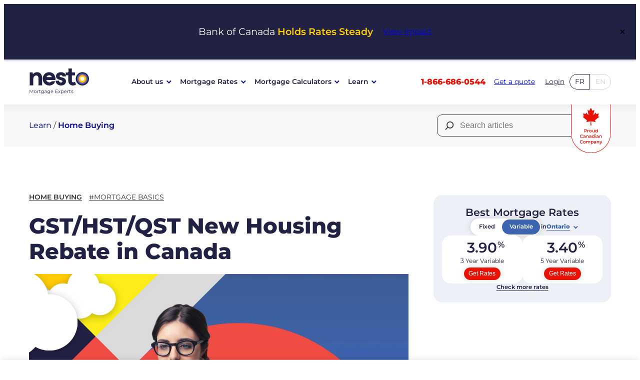

--- FILE ---
content_type: text/html; charset=UTF-8
request_url: https://www.nesto.ca/home-buying/what-is-the-gst-qst-hst-new-housing-rebate/
body_size: 49700
content:
<!doctype html>
<html lang="en-CA">
<head>
	<!-- Google Tag Manager -->
<script>(function(w,d,s,l,i){w[l]=w[l]||[];w[l].push({'gtm.start':
new Date().getTime(),event:'gtm.js'});var f=d.getElementsByTagName(s)[0],
j=d.createElement(s),dl=l!='dataLayer'?'&l='+l:'';j.async=true;j.src=
'https://www.googletagmanager.com/gtm.js?id='+i+dl;f.parentNode.insertBefore(j,f);
})(window,document,'script','dataLayer','GTM-KKVK4SF');</script>
<!-- End Google Tag Manager -->

<!--- DNS Prefetch -->
<link rel="dns-prefetch" href="https://sdk.privacy-center.org" />
<link rel="dns-prefetch" href="https://app.nesto.ca" />
<link rel="dns-prefetch" href="https://bat.bing.com" />
<link rel="dns-prefetch" href="https://www.googletagmanager.com" />
<link rel="dns-prefetch" href="https://www.google-analytics.com" />
<link rel="dns-prefetch" href="https://connect.facebook.net" />
<link rel="dns-prefetch" href="https://pixel.switchgrowth.com" />
<!--- End DNS Prefetch -->
	<meta charset="UTF-8">
	<meta name="viewport" content="width=device-width, initial-scale=1">
	<link rel="profile" href="https://gmpg.org/xfn/11">

	<link rel="preconnect" href="https://app.nesto.ca" crossorigin>
<link rel="preconnect" href="https://fonts.googleapis.com" crossorigin>
<link rel="preconnect" href="https://fonts.gstatic.com" crossorigin>
<link rel="dns-prefetch" href="https://www.google-analytics.com">
<link rel="dns-prefetch" href="https://www.googletagmanager.com">
<link rel="dns-prefetch" href="https://www.nesto.ca/wp-json">
<meta name='robots' content='index, follow, max-image-preview:large, max-snippet:-1, max-video-preview:-1' />
		<link rel="preload" href="https://www.nesto.ca/wp-content/themes/nesto-theme/assets/fonts/montserrat/montserrat-400-normal.woff2" as="font" type="font/woff2" crossorigin>
		<link rel="preload" href="https://www.nesto.ca/wp-content/themes/nesto-theme/assets/fonts/montserrat/montserrat-600-normal.woff2" as="font" type="font/woff2" crossorigin>
		<link rel="preload" href="https://www.nesto.ca/wp-content/themes/nesto-theme/assets/fonts/montserrat/montserrat-800-normal.woff2" as="font" type="font/woff2" crossorigin>

	<!-- This site is optimized with the Yoast SEO Premium plugin v26.7 (Yoast SEO v26.7) - https://yoast.com/wordpress/plugins/seo/ -->
	<title>GST/HST/QST New Housing Rebate in Canada - nesto.ca</title>
	<meta name="description" content="Discover how the GST/HST/QST New Housing Rebate can help Canadian homebuyers recover thousands in federal taxes on newly built homes." />
	<link rel="canonical" href="https://www.nesto.ca/home-buying/what-is-the-gst-qst-hst-new-housing-rebate/" />
	<meta property="og:locale" content="en_CA" />
	<meta property="og:type" content="article" />
	<meta property="og:description" content="Discover how the GST/HST/QST New Housing Rebate can help Canadian homebuyers recover thousands in federal taxes on newly built homes." />
	<meta property="og:url" content="https://www.nesto.ca/home-buying/what-is-the-gst-qst-hst-new-housing-rebate/" />
	<meta property="og:site_name" content="nesto.ca" />
	<meta property="article:publisher" content="https://www.facebook.com/NestoMortgages" />
	<meta property="article:published_time" content="2025-06-05T18:25:10+00:00" />
	<meta property="article:modified_time" content="2025-12-10T19:04:53+00:00" />
	<meta property="og:image" content="https://www.nesto.ca/wp-content/uploads/2020/09/what-is-the-gst-hst-new-housing-rebate.jpg" />
	<meta property="og:image:width" content="2880" />
	<meta property="og:image:height" content="1508" />
	<meta property="og:image:type" content="image/jpeg" />
	<meta name="author" content="Ashley Howard" />
	<meta name="twitter:card" content="summary_large_image" />
	<meta name="twitter:title" content="What is the GST/QST/HST New Housing Rebate? - nesto.ca" />
	<meta name="twitter:description" content="Discover how the GST/HST/QST New Housing Rebate can help Canadian homebuyers recover thousands in federal taxes on newly built homes." />
	<meta name="twitter:image" content="https://www.nesto.ca/wp-content/uploads/2020/09/what-is-the-gst-hst-new-housing-rebate.jpg" />
	<meta name="twitter:label1" content="Written by" />
	<meta name="twitter:data1" content="Ashley Howard" />
	<meta name="twitter:label2" content="Est. reading time" />
	<meta name="twitter:data2" content="5 minutes" />
	<script type="application/ld+json" class="yoast-schema-graph">{"@context":"https://schema.org","@graph":[{"@type":"Article","@id":"https://www.nesto.ca/home-buying/what-is-the-gst-qst-hst-new-housing-rebate/#article","isPartOf":{"@id":"https://www.nesto.ca/home-buying/what-is-the-gst-qst-hst-new-housing-rebate/"},"author":{"name":"Ashley Howard","@id":"https://www.nesto.ca/#/schema/person/217252ce959747aa7fa6b1edcb8eae28"},"headline":"GST/HST/QST New Housing Rebate in Canada","datePublished":"2025-06-05T18:25:10+00:00","dateModified":"2025-12-10T19:04:53+00:00","mainEntityOfPage":{"@id":"https://www.nesto.ca/home-buying/what-is-the-gst-qst-hst-new-housing-rebate/"},"wordCount":1236,"publisher":{"@id":"https://www.nesto.ca/#organization"},"image":{"@id":"https://www.nesto.ca/home-buying/what-is-the-gst-qst-hst-new-housing-rebate/#primaryimage"},"thumbnailUrl":"https://www.nesto.ca/wp-content/uploads/2020/09/what-is-the-gst-hst-new-housing-rebate.jpg","articleSection":["Home Buying","Mortgage Basics"],"inLanguage":"en-CA"},{"@type":"WebPage","@id":"https://www.nesto.ca/home-buying/what-is-the-gst-qst-hst-new-housing-rebate/","url":"https://www.nesto.ca/home-buying/what-is-the-gst-qst-hst-new-housing-rebate/","name":"GST/HST/QST New Housing Rebate in Canada - nesto.ca","isPartOf":{"@id":"https://www.nesto.ca/#website"},"primaryImageOfPage":{"@id":"https://www.nesto.ca/home-buying/what-is-the-gst-qst-hst-new-housing-rebate/#primaryimage"},"image":{"@id":"https://www.nesto.ca/home-buying/what-is-the-gst-qst-hst-new-housing-rebate/#primaryimage"},"thumbnailUrl":"https://www.nesto.ca/wp-content/uploads/2020/09/what-is-the-gst-hst-new-housing-rebate.jpg","datePublished":"2025-06-05T18:25:10+00:00","dateModified":"2025-12-10T19:04:53+00:00","description":"Discover how the GST/HST/QST New Housing Rebate can help Canadian homebuyers recover thousands in federal taxes on newly built homes.","breadcrumb":{"@id":"https://www.nesto.ca/home-buying/what-is-the-gst-qst-hst-new-housing-rebate/#breadcrumb"},"inLanguage":"en-CA","potentialAction":[{"@type":"ReadAction","target":["https://www.nesto.ca/home-buying/what-is-the-gst-qst-hst-new-housing-rebate/"]}]},{"@type":"ImageObject","inLanguage":"en-CA","@id":"https://www.nesto.ca/home-buying/what-is-the-gst-qst-hst-new-housing-rebate/#primaryimage","url":"https://www.nesto.ca/wp-content/uploads/2020/09/what-is-the-gst-hst-new-housing-rebate.jpg","contentUrl":"https://www.nesto.ca/wp-content/uploads/2020/09/what-is-the-gst-hst-new-housing-rebate.jpg","width":2880,"height":1508},{"@type":"BreadcrumbList","@id":"https://www.nesto.ca/home-buying/what-is-the-gst-qst-hst-new-housing-rebate/#breadcrumb","itemListElement":[{"@type":"ListItem","position":1,"name":"Learn","item":"https://www.nesto.ca/advice/"},{"@type":"ListItem","position":2,"name":"Home Buying","item":"https://www.nesto.ca/advice/topic/home-buying/"},{"@type":"ListItem","position":3,"name":"GST/HST/QST New Housing Rebate in Canada"}]},{"@type":"WebSite","@id":"https://www.nesto.ca/#website","url":"https://www.nesto.ca/","name":"nesto.ca","description":"Best Mortgages  Rates, Period.","publisher":{"@id":"https://www.nesto.ca/#organization"},"potentialAction":[{"@type":"SearchAction","target":{"@type":"EntryPoint","urlTemplate":"https://www.nesto.ca/?s={search_term_string}"},"query-input":{"@type":"PropertyValueSpecification","valueRequired":true,"valueName":"search_term_string"}}],"inLanguage":"en-CA"},{"@type":"Organization","@id":"https://www.nesto.ca/#organization","name":"nesto.ca","url":"https://www.nesto.ca/","logo":{"@type":"ImageObject","inLanguage":"en-CA","@id":"https://www.nesto.ca/#/schema/logo/image/","url":"https://www.nesto.ca/wp-content/uploads/2022/03/nesto-logo.svg","contentUrl":"https://www.nesto.ca/wp-content/uploads/2022/03/nesto-logo.svg","width":90,"height":26,"caption":"nesto.ca"},"image":{"@id":"https://www.nesto.ca/#/schema/logo/image/"},"sameAs":["https://www.facebook.com/NestoMortgages","https://www.linkedin.com/company/nesto-ca/","https://www.youtube.com/channel/UCHoRsuXmxmwPtOn3YoR5fjA?view_as=subscriber"]},{"@type":"Person","@id":"https://www.nesto.ca/#/schema/person/217252ce959747aa7fa6b1edcb8eae28","name":"Ashley Howard","image":{"@type":"ImageObject","inLanguage":"en-CA","@id":"https://www.nesto.ca/#/schema/person/image/","url":"https://secure.gravatar.com/avatar/952a1bac430d7ddc31265caff599d8df156b9ac239e45f1b083ab4f971771ba0?s=96&d=mm&r=g","contentUrl":"https://secure.gravatar.com/avatar/952a1bac430d7ddc31265caff599d8df156b9ac239e45f1b083ab4f971771ba0?s=96&d=mm&r=g","caption":"Ashley Howard"},"description":"Ashley is an editor and copywriter with a finance background, currently enriching content at nesto. Leveraging her deep understanding and knowledge of financial principles, Ashley crafts clear, engaging articles that demystify complex financial concepts, helping readers confidently navigate their personal finance journeys.","jobTitle":"Lead Finance Copywriter","url":"https://www.nesto.ca/author/ashley-howard/"}]}</script>
	<!-- / Yoast SEO Premium plugin. -->


<link rel="alternate" hreflang="fr-ca" href="https://www.nesto.ca/fr/achat-maison/quest-ce-que-le-remboursement-de-la-tps-tvq-tvh-pour-habitations-neuves/" />
<link rel="alternate" hreflang="en-ca" href="https://www.nesto.ca/home-buying/what-is-the-gst-qst-hst-new-housing-rebate/" />
<link rel="preload" as="image" href="https://www.nesto.ca/wp-content/uploads/2020/09/what-is-the-gst-hst-new-housing-rebate.jpg" fetchpriority="high">
			<style id="nesto-theme-global-styles-inline-css">:root{--wp--preset--aspect-ratio--square: 1;--wp--preset--aspect-ratio--4-3: 4/3;--wp--preset--aspect-ratio--3-4: 3/4;--wp--preset--aspect-ratio--3-2: 3/2;--wp--preset--aspect-ratio--2-3: 2/3;--wp--preset--aspect-ratio--16-9: 16/9;--wp--preset--aspect-ratio--9-16: 9/16;--wp--preset--color--black: #000000;--wp--preset--color--cyan-bluish-gray: #abb8c3;--wp--preset--color--white: #ffffff;--wp--preset--color--pale-pink: #f78da7;--wp--preset--color--vivid-red: #cf2e2e;--wp--preset--color--luminous-vivid-orange: #ff6900;--wp--preset--color--luminous-vivid-amber: #fcb900;--wp--preset--color--light-green-cyan: #7bdcb5;--wp--preset--color--vivid-green-cyan: #00d084;--wp--preset--color--pale-cyan-blue: #8ed1fc;--wp--preset--color--vivid-cyan-blue: #0693e3;--wp--preset--color--vivid-purple: #9b51e0;--wp--preset--color--nesto-midnight-500: #212243;--wp--preset--color--nesto-tomato-600: #D44316;--wp--preset--color--nesto-tomato-500: #E91207;--wp--preset--color--nesto-tomato-400: #FCA09C;--wp--preset--color--nesto-tomato-300: #FDD0CE;--wp--preset--color--nesto-tomato-200: #FEECEB;--wp--preset--color--nesto-white-500: #FFFFFF;--wp--preset--color--nesto-light-blue-600: #385994;--wp--preset--color--nesto-light-blue-500: #3D66B0;--wp--preset--color--nesto-light-blue-400: #9EB3D8;--wp--preset--color--nesto-light-blue-300: #CED9EB;--wp--preset--color--nesto-light-blue-200: #ECF0F7;--wp--preset--color--nesto-muted-gray-500: #343434;--wp--preset--color--nesto-dark-orange-600: #ECC00E;--wp--preset--color--nesto-dark-orange-500: #FFCD05;--wp--preset--color--nesto-dark-orange-400: #FFE682;--wp--preset--color--nesto-dark-orange-300: #FFF2C0;--wp--preset--color--nesto-dark-orange-200: #FFFAE6;--wp--preset--color--nesto-black-500: #000000;--wp--preset--color--nesto-blueberry-600: #13166F;--wp--preset--color--nesto-blueberry-500: #00048E;--wp--preset--color--nesto-blueberry-400: #8D8FBA;--wp--preset--color--nesto-blueberry-300: #C6C7DD;--wp--preset--color--nesto-blueberry-200: #E8E9F1;--wp--preset--color--nesto-cloud: #F8F8F8;--wp--preset--color--nesto-mint-600: #328376;--wp--preset--color--nesto-mint-500: #489D90;--wp--preset--color--nesto-mint-400: #A7D6CF;--wp--preset--color--nesto-mint-300: #D3EAE7;--wp--preset--color--nesto-mint-200: #EDF7F5;--wp--preset--color--nesto-red: #E91207;--wp--preset--color--nesto-blueberry: #00048E;--wp--preset--color--nesto-blue: #3D66B0;--wp--preset--color--nesto-light-blue: #ECF0F7;--wp--preset--color--nesto-yellow: #FFCD05;--wp--preset--color--nesto-bright-yellow: #FFF2C0;--wp--preset--color--nesto-light-yellow: #FFFAE6;--wp--preset--color--nesto-white: #FFFFFF;--wp--preset--color--nesto-black: #000000;--wp--preset--color--nesto-light-grey: #E0E0E0;--wp--preset--color--nesto-grey: #343434;--wp--preset--color--nesto-dark-grey: #212243;--wp--preset--color--nesto-dark-blue: #222344;--wp--preset--gradient--vivid-cyan-blue-to-vivid-purple: linear-gradient(135deg,rgb(6,147,227) 0%,rgb(155,81,224) 100%);--wp--preset--gradient--light-green-cyan-to-vivid-green-cyan: linear-gradient(135deg,rgb(122,220,180) 0%,rgb(0,208,130) 100%);--wp--preset--gradient--luminous-vivid-amber-to-luminous-vivid-orange: linear-gradient(135deg,rgb(252,185,0) 0%,rgb(255,105,0) 100%);--wp--preset--gradient--luminous-vivid-orange-to-vivid-red: linear-gradient(135deg,rgb(255,105,0) 0%,rgb(207,46,46) 100%);--wp--preset--gradient--very-light-gray-to-cyan-bluish-gray: linear-gradient(135deg,rgb(238,238,238) 0%,rgb(169,184,195) 100%);--wp--preset--gradient--cool-to-warm-spectrum: linear-gradient(135deg,rgb(74,234,220) 0%,rgb(151,120,209) 20%,rgb(207,42,186) 40%,rgb(238,44,130) 60%,rgb(251,105,98) 80%,rgb(254,248,76) 100%);--wp--preset--gradient--blush-light-purple: linear-gradient(135deg,rgb(255,206,236) 0%,rgb(152,150,240) 100%);--wp--preset--gradient--blush-bordeaux: linear-gradient(135deg,rgb(254,205,165) 0%,rgb(254,45,45) 50%,rgb(107,0,62) 100%);--wp--preset--gradient--luminous-dusk: linear-gradient(135deg,rgb(255,203,112) 0%,rgb(199,81,192) 50%,rgb(65,88,208) 100%);--wp--preset--gradient--pale-ocean: linear-gradient(135deg,rgb(255,245,203) 0%,rgb(182,227,212) 50%,rgb(51,167,181) 100%);--wp--preset--gradient--electric-grass: linear-gradient(135deg,rgb(202,248,128) 0%,rgb(113,206,126) 100%);--wp--preset--gradient--midnight: linear-gradient(135deg,rgb(2,3,129) 0%,rgb(40,116,252) 100%);--wp--preset--font-size--small: 0.865rem;--wp--preset--font-size--medium: clamp(1.075rem, 1.075rem + ((1vw - 0.2rem) * 0.224), 1.265rem);--wp--preset--font-size--large: clamp(1.125rem, 1.125rem + ((1vw - 0.2rem) * 0.294), 1.375rem);--wp--preset--font-size--x-large: clamp(1.75rem, 1.75rem + ((1vw - 0.2rem) * 0.294), 2rem);--wp--preset--font-size--xx-small: 0.6rem;--wp--preset--font-size--x-small: 0.725rem;--wp--preset--font-size--body: clamp(0.865rem, 0.865rem + ((1vw - 0.2rem) * 0.159), 1rem);--wp--preset--font-size--base: 1rem;--wp--preset--font-size--xx-large: clamp(2rem, 2rem + ((1vw - 0.2rem) * 1.176), 3rem);--wp--preset--font-size--button: clamp(0.65rem, 0.65rem + ((1vw - 0.2rem) * 0.412), 1rem);--wp--preset--font-family--montserrat: Montserrat, sans-serif;--wp--preset--spacing--20: 10px;--wp--preset--spacing--30: 20px;--wp--preset--spacing--40: 30px;--wp--preset--spacing--50: clamp(40px, 5vw, 50px);--wp--preset--spacing--60: clamp(50px, 7vw, 60px);--wp--preset--spacing--70: clamp(60px, 7vw, 70px);--wp--preset--spacing--80: clamp(70px, 10vw, 80px);--wp--preset--spacing--5: 3px;--wp--preset--spacing--10: 7px;--wp--preset--spacing--90: clamp(80px, 12vw, 90px);--wp--preset--spacing--100: clamp(90px, 12vw, 100px);--wp--preset--spacing--110: clamp(100px, 15vw, 110px);--wp--preset--shadow--natural: 6px 6px 9px rgba(0, 0, 0, 0.2);--wp--preset--shadow--deep: 12px 12px 50px rgba(0, 0, 0, 0.4);--wp--preset--shadow--sharp: 6px 6px 0px rgba(0, 0, 0, 0.2);--wp--preset--shadow--outlined: 6px 6px 0px -3px rgb(255, 255, 255), 6px 6px rgb(0, 0, 0);--wp--preset--shadow--crisp: 6px 6px 0px rgb(0, 0, 0);--wp--preset--shadow--light: 0 4px 16px rgba(0, 0, 0, 0.2);}:root { --wp--style--global--content-size: 1240px;--wp--style--global--wide-size: 1680px; }:where(body) { margin: 0; }.wp-site-blocks { padding-top: var(--wp--style--root--padding-top); padding-bottom: var(--wp--style--root--padding-bottom); }.has-global-padding { padding-right: var(--wp--style--root--padding-right); padding-left: var(--wp--style--root--padding-left); }.has-global-padding > .alignfull { margin-right: calc(var(--wp--style--root--padding-right) * -1); margin-left: calc(var(--wp--style--root--padding-left) * -1); }.has-global-padding :where(:not(.alignfull.is-layout-flow) > .has-global-padding:not(.wp-block-block, .alignfull)) { padding-right: 0; padding-left: 0; }.has-global-padding :where(:not(.alignfull.is-layout-flow) > .has-global-padding:not(.wp-block-block, .alignfull)) > .alignfull { margin-left: 0; margin-right: 0; }.wp-site-blocks > .alignleft { float: left; margin-right: 2em; }.wp-site-blocks > .alignright { float: right; margin-left: 2em; }.wp-site-blocks > .aligncenter { justify-content: center; margin-left: auto; margin-right: auto; }:where(.wp-site-blocks) > * { margin-block-start: 24px; margin-block-end: 0; }:where(.wp-site-blocks) > :first-child { margin-block-start: 0; }:where(.wp-site-blocks) > :last-child { margin-block-end: 0; }:root { --wp--style--block-gap: 24px; }:root :where(.is-layout-flow) > :first-child{margin-block-start: 0;}:root :where(.is-layout-flow) > :last-child{margin-block-end: 0;}:root :where(.is-layout-flow) > *{margin-block-start: 24px;margin-block-end: 0;}:root :where(.is-layout-constrained) > :first-child{margin-block-start: 0;}:root :where(.is-layout-constrained) > :last-child{margin-block-end: 0;}:root :where(.is-layout-constrained) > *{margin-block-start: 24px;margin-block-end: 0;}:root :where(.is-layout-flex){gap: 24px;}:root :where(.is-layout-grid){gap: 24px;}.is-layout-flow > .alignleft{float: left;margin-inline-start: 0;margin-inline-end: 2em;}.is-layout-flow > .alignright{float: right;margin-inline-start: 2em;margin-inline-end: 0;}.is-layout-flow > .aligncenter{margin-left: auto !important;margin-right: auto !important;}.is-layout-constrained > .alignleft{float: left;margin-inline-start: 0;margin-inline-end: 2em;}.is-layout-constrained > .alignright{float: right;margin-inline-start: 2em;margin-inline-end: 0;}.is-layout-constrained > .aligncenter{margin-left: auto !important;margin-right: auto !important;}.is-layout-constrained > :where(:not(.alignleft):not(.alignright):not(.alignfull)){max-width: var(--wp--style--global--content-size);margin-left: auto !important;margin-right: auto !important;}.is-layout-constrained > .alignwide{max-width: var(--wp--style--global--wide-size);}body .is-layout-flex{display: flex;}.is-layout-flex{flex-wrap: wrap;align-items: center;}.is-layout-flex > :is(*, div){margin: 0;}body .is-layout-grid{display: grid;}.is-layout-grid > :is(*, div){margin: 0;}body{background-color: var(--wp--preset--color--white);color: var(--wp--preset--color--nesto-muted-gray-500);font-family: var(--wp--preset--font-family--montserrat);font-size: var(--wp--preset--font-size--body);line-height: 1.7;--wp--style--root--padding-top: 0px;--wp--style--root--padding-right: 16px;--wp--style--root--padding-bottom: 0px;--wp--style--root--padding-left: 16px;}a:where(:not(.wp-element-button)){color: var(--wp--preset--color--nesto-blueberry-500);font-family: var(--wp--preset--font-family--montserrat);text-decoration: underline;}:root :where(a:where(:not(.wp-element-button)):hover){color: var(--wp--preset--color--nesto-light-blue-500);}h1, h2, h3, h4, h5, h6{color: var(--wp--preset--color--nesto-midnight-500);font-family: var(--wp--preset--font-family--montserrat);line-height: 1.2;}h1{font-size: var(--wp--preset--font-size--xx-large);font-weight: 800;}h2{font-size: var(--wp--preset--font-size--x-large);font-weight: 800;}h3{font-size: var(--wp--preset--font-size--large);font-weight: 600;}h4{font-size: var(--wp--preset--font-size--medium);}h5{font-size: var(--wp--preset--font-size--small);letter-spacing: 0.5px;}h6{font-size: var(--wp--preset--font-size--small);font-weight: 800;letter-spacing: 1.4px;text-transform: uppercase;}:root :where(.wp-element-button, .wp-block-button__link){background-color: var(--wp--preset--color--nesto-tomato-500);border-color: var(--wp--preset--color--nesto-tomato-500);border-width: 1px;border-style: solid;color: var(--wp--preset--color--nesto-white-500);font-family: var(--wp--preset--font-family--montserrat);font-size: inherit;font-style: inherit;font-weight: inherit;letter-spacing: inherit;line-height: inherit;padding-top: calc(0.667em + 2px);padding-right: calc(1.333em + 2px);padding-bottom: calc(0.667em + 2px);padding-left: calc(1.333em + 2px);text-decoration: none;text-transform: inherit;}:root :where(.wp-element-button:hover, .wp-block-button__link:hover){background-color: var(--wp--preset--color--nesto-white-500);color: var(--wp--preset--color--nesto-tomato-500);}:root :where(.wp-element-caption, .wp-block-audio figcaption, .wp-block-embed figcaption, .wp-block-gallery figcaption, .wp-block-image figcaption, .wp-block-table figcaption, .wp-block-video figcaption){text-align: center;font-family: var(--wp--preset--font-family--montserrat);font-size: var(--wp--preset--font-size--x-small);margin-top: var(--wp--preset--spacing--30);margin-bottom: var(--wp--preset--spacing--30);}.has-black-color{color: var(--wp--preset--color--black) !important;}.has-cyan-bluish-gray-color{color: var(--wp--preset--color--cyan-bluish-gray) !important;}.has-white-color{color: var(--wp--preset--color--white) !important;}.has-pale-pink-color{color: var(--wp--preset--color--pale-pink) !important;}.has-vivid-red-color{color: var(--wp--preset--color--vivid-red) !important;}.has-luminous-vivid-orange-color{color: var(--wp--preset--color--luminous-vivid-orange) !important;}.has-luminous-vivid-amber-color{color: var(--wp--preset--color--luminous-vivid-amber) !important;}.has-light-green-cyan-color{color: var(--wp--preset--color--light-green-cyan) !important;}.has-vivid-green-cyan-color{color: var(--wp--preset--color--vivid-green-cyan) !important;}.has-pale-cyan-blue-color{color: var(--wp--preset--color--pale-cyan-blue) !important;}.has-vivid-cyan-blue-color{color: var(--wp--preset--color--vivid-cyan-blue) !important;}.has-vivid-purple-color{color: var(--wp--preset--color--vivid-purple) !important;}.has-nesto-midnight-500-color{color: var(--wp--preset--color--nesto-midnight-500) !important;}.has-nesto-tomato-600-color{color: var(--wp--preset--color--nesto-tomato-600) !important;}.has-nesto-tomato-500-color{color: var(--wp--preset--color--nesto-tomato-500) !important;}.has-nesto-tomato-400-color{color: var(--wp--preset--color--nesto-tomato-400) !important;}.has-nesto-tomato-300-color{color: var(--wp--preset--color--nesto-tomato-300) !important;}.has-nesto-tomato-200-color{color: var(--wp--preset--color--nesto-tomato-200) !important;}.has-nesto-white-500-color{color: var(--wp--preset--color--nesto-white-500) !important;}.has-nesto-light-blue-600-color{color: var(--wp--preset--color--nesto-light-blue-600) !important;}.has-nesto-light-blue-500-color{color: var(--wp--preset--color--nesto-light-blue-500) !important;}.has-nesto-light-blue-400-color{color: var(--wp--preset--color--nesto-light-blue-400) !important;}.has-nesto-light-blue-300-color{color: var(--wp--preset--color--nesto-light-blue-300) !important;}.has-nesto-light-blue-200-color{color: var(--wp--preset--color--nesto-light-blue-200) !important;}.has-nesto-muted-gray-500-color{color: var(--wp--preset--color--nesto-muted-gray-500) !important;}.has-nesto-dark-orange-600-color{color: var(--wp--preset--color--nesto-dark-orange-600) !important;}.has-nesto-dark-orange-500-color{color: var(--wp--preset--color--nesto-dark-orange-500) !important;}.has-nesto-dark-orange-400-color{color: var(--wp--preset--color--nesto-dark-orange-400) !important;}.has-nesto-dark-orange-300-color{color: var(--wp--preset--color--nesto-dark-orange-300) !important;}.has-nesto-dark-orange-200-color{color: var(--wp--preset--color--nesto-dark-orange-200) !important;}.has-nesto-black-500-color{color: var(--wp--preset--color--nesto-black-500) !important;}.has-nesto-blueberry-600-color{color: var(--wp--preset--color--nesto-blueberry-600) !important;}.has-nesto-blueberry-500-color{color: var(--wp--preset--color--nesto-blueberry-500) !important;}.has-nesto-blueberry-400-color{color: var(--wp--preset--color--nesto-blueberry-400) !important;}.has-nesto-blueberry-300-color{color: var(--wp--preset--color--nesto-blueberry-300) !important;}.has-nesto-blueberry-200-color{color: var(--wp--preset--color--nesto-blueberry-200) !important;}.has-nesto-cloud-color{color: var(--wp--preset--color--nesto-cloud) !important;}.has-nesto-mint-600-color{color: var(--wp--preset--color--nesto-mint-600) !important;}.has-nesto-mint-500-color{color: var(--wp--preset--color--nesto-mint-500) !important;}.has-nesto-mint-400-color{color: var(--wp--preset--color--nesto-mint-400) !important;}.has-nesto-mint-300-color{color: var(--wp--preset--color--nesto-mint-300) !important;}.has-nesto-mint-200-color{color: var(--wp--preset--color--nesto-mint-200) !important;}.has-nesto-red-color{color: var(--wp--preset--color--nesto-red) !important;}.has-nesto-blueberry-color{color: var(--wp--preset--color--nesto-blueberry) !important;}.has-nesto-blue-color{color: var(--wp--preset--color--nesto-blue) !important;}.has-nesto-light-blue-color{color: var(--wp--preset--color--nesto-light-blue) !important;}.has-nesto-yellow-color{color: var(--wp--preset--color--nesto-yellow) !important;}.has-nesto-bright-yellow-color{color: var(--wp--preset--color--nesto-bright-yellow) !important;}.has-nesto-light-yellow-color{color: var(--wp--preset--color--nesto-light-yellow) !important;}.has-nesto-white-color{color: var(--wp--preset--color--nesto-white) !important;}.has-nesto-black-color{color: var(--wp--preset--color--nesto-black) !important;}.has-nesto-light-grey-color{color: var(--wp--preset--color--nesto-light-grey) !important;}.has-nesto-grey-color{color: var(--wp--preset--color--nesto-grey) !important;}.has-nesto-dark-grey-color{color: var(--wp--preset--color--nesto-dark-grey) !important;}.has-nesto-dark-blue-color{color: var(--wp--preset--color--nesto-dark-blue) !important;}.has-black-background-color{background-color: var(--wp--preset--color--black) !important;}.has-cyan-bluish-gray-background-color{background-color: var(--wp--preset--color--cyan-bluish-gray) !important;}.has-white-background-color{background-color: var(--wp--preset--color--white) !important;}.has-pale-pink-background-color{background-color: var(--wp--preset--color--pale-pink) !important;}.has-vivid-red-background-color{background-color: var(--wp--preset--color--vivid-red) !important;}.has-luminous-vivid-orange-background-color{background-color: var(--wp--preset--color--luminous-vivid-orange) !important;}.has-luminous-vivid-amber-background-color{background-color: var(--wp--preset--color--luminous-vivid-amber) !important;}.has-light-green-cyan-background-color{background-color: var(--wp--preset--color--light-green-cyan) !important;}.has-vivid-green-cyan-background-color{background-color: var(--wp--preset--color--vivid-green-cyan) !important;}.has-pale-cyan-blue-background-color{background-color: var(--wp--preset--color--pale-cyan-blue) !important;}.has-vivid-cyan-blue-background-color{background-color: var(--wp--preset--color--vivid-cyan-blue) !important;}.has-vivid-purple-background-color{background-color: var(--wp--preset--color--vivid-purple) !important;}.has-nesto-midnight-500-background-color{background-color: var(--wp--preset--color--nesto-midnight-500) !important;}.has-nesto-tomato-600-background-color{background-color: var(--wp--preset--color--nesto-tomato-600) !important;}.has-nesto-tomato-500-background-color{background-color: var(--wp--preset--color--nesto-tomato-500) !important;}.has-nesto-tomato-400-background-color{background-color: var(--wp--preset--color--nesto-tomato-400) !important;}.has-nesto-tomato-300-background-color{background-color: var(--wp--preset--color--nesto-tomato-300) !important;}.has-nesto-tomato-200-background-color{background-color: var(--wp--preset--color--nesto-tomato-200) !important;}.has-nesto-white-500-background-color{background-color: var(--wp--preset--color--nesto-white-500) !important;}.has-nesto-light-blue-600-background-color{background-color: var(--wp--preset--color--nesto-light-blue-600) !important;}.has-nesto-light-blue-500-background-color{background-color: var(--wp--preset--color--nesto-light-blue-500) !important;}.has-nesto-light-blue-400-background-color{background-color: var(--wp--preset--color--nesto-light-blue-400) !important;}.has-nesto-light-blue-300-background-color{background-color: var(--wp--preset--color--nesto-light-blue-300) !important;}.has-nesto-light-blue-200-background-color{background-color: var(--wp--preset--color--nesto-light-blue-200) !important;}.has-nesto-muted-gray-500-background-color{background-color: var(--wp--preset--color--nesto-muted-gray-500) !important;}.has-nesto-dark-orange-600-background-color{background-color: var(--wp--preset--color--nesto-dark-orange-600) !important;}.has-nesto-dark-orange-500-background-color{background-color: var(--wp--preset--color--nesto-dark-orange-500) !important;}.has-nesto-dark-orange-400-background-color{background-color: var(--wp--preset--color--nesto-dark-orange-400) !important;}.has-nesto-dark-orange-300-background-color{background-color: var(--wp--preset--color--nesto-dark-orange-300) !important;}.has-nesto-dark-orange-200-background-color{background-color: var(--wp--preset--color--nesto-dark-orange-200) !important;}.has-nesto-black-500-background-color{background-color: var(--wp--preset--color--nesto-black-500) !important;}.has-nesto-blueberry-600-background-color{background-color: var(--wp--preset--color--nesto-blueberry-600) !important;}.has-nesto-blueberry-500-background-color{background-color: var(--wp--preset--color--nesto-blueberry-500) !important;}.has-nesto-blueberry-400-background-color{background-color: var(--wp--preset--color--nesto-blueberry-400) !important;}.has-nesto-blueberry-300-background-color{background-color: var(--wp--preset--color--nesto-blueberry-300) !important;}.has-nesto-blueberry-200-background-color{background-color: var(--wp--preset--color--nesto-blueberry-200) !important;}.has-nesto-cloud-background-color{background-color: var(--wp--preset--color--nesto-cloud) !important;}.has-nesto-mint-600-background-color{background-color: var(--wp--preset--color--nesto-mint-600) !important;}.has-nesto-mint-500-background-color{background-color: var(--wp--preset--color--nesto-mint-500) !important;}.has-nesto-mint-400-background-color{background-color: var(--wp--preset--color--nesto-mint-400) !important;}.has-nesto-mint-300-background-color{background-color: var(--wp--preset--color--nesto-mint-300) !important;}.has-nesto-mint-200-background-color{background-color: var(--wp--preset--color--nesto-mint-200) !important;}.has-nesto-red-background-color{background-color: var(--wp--preset--color--nesto-red) !important;}.has-nesto-blueberry-background-color{background-color: var(--wp--preset--color--nesto-blueberry) !important;}.has-nesto-blue-background-color{background-color: var(--wp--preset--color--nesto-blue) !important;}.has-nesto-light-blue-background-color{background-color: var(--wp--preset--color--nesto-light-blue) !important;}.has-nesto-yellow-background-color{background-color: var(--wp--preset--color--nesto-yellow) !important;}.has-nesto-bright-yellow-background-color{background-color: var(--wp--preset--color--nesto-bright-yellow) !important;}.has-nesto-light-yellow-background-color{background-color: var(--wp--preset--color--nesto-light-yellow) !important;}.has-nesto-white-background-color{background-color: var(--wp--preset--color--nesto-white) !important;}.has-nesto-black-background-color{background-color: var(--wp--preset--color--nesto-black) !important;}.has-nesto-light-grey-background-color{background-color: var(--wp--preset--color--nesto-light-grey) !important;}.has-nesto-grey-background-color{background-color: var(--wp--preset--color--nesto-grey) !important;}.has-nesto-dark-grey-background-color{background-color: var(--wp--preset--color--nesto-dark-grey) !important;}.has-nesto-dark-blue-background-color{background-color: var(--wp--preset--color--nesto-dark-blue) !important;}.has-black-border-color{border-color: var(--wp--preset--color--black) !important;}.has-cyan-bluish-gray-border-color{border-color: var(--wp--preset--color--cyan-bluish-gray) !important;}.has-white-border-color{border-color: var(--wp--preset--color--white) !important;}.has-pale-pink-border-color{border-color: var(--wp--preset--color--pale-pink) !important;}.has-vivid-red-border-color{border-color: var(--wp--preset--color--vivid-red) !important;}.has-luminous-vivid-orange-border-color{border-color: var(--wp--preset--color--luminous-vivid-orange) !important;}.has-luminous-vivid-amber-border-color{border-color: var(--wp--preset--color--luminous-vivid-amber) !important;}.has-light-green-cyan-border-color{border-color: var(--wp--preset--color--light-green-cyan) !important;}.has-vivid-green-cyan-border-color{border-color: var(--wp--preset--color--vivid-green-cyan) !important;}.has-pale-cyan-blue-border-color{border-color: var(--wp--preset--color--pale-cyan-blue) !important;}.has-vivid-cyan-blue-border-color{border-color: var(--wp--preset--color--vivid-cyan-blue) !important;}.has-vivid-purple-border-color{border-color: var(--wp--preset--color--vivid-purple) !important;}.has-nesto-midnight-500-border-color{border-color: var(--wp--preset--color--nesto-midnight-500) !important;}.has-nesto-tomato-600-border-color{border-color: var(--wp--preset--color--nesto-tomato-600) !important;}.has-nesto-tomato-500-border-color{border-color: var(--wp--preset--color--nesto-tomato-500) !important;}.has-nesto-tomato-400-border-color{border-color: var(--wp--preset--color--nesto-tomato-400) !important;}.has-nesto-tomato-300-border-color{border-color: var(--wp--preset--color--nesto-tomato-300) !important;}.has-nesto-tomato-200-border-color{border-color: var(--wp--preset--color--nesto-tomato-200) !important;}.has-nesto-white-500-border-color{border-color: var(--wp--preset--color--nesto-white-500) !important;}.has-nesto-light-blue-600-border-color{border-color: var(--wp--preset--color--nesto-light-blue-600) !important;}.has-nesto-light-blue-500-border-color{border-color: var(--wp--preset--color--nesto-light-blue-500) !important;}.has-nesto-light-blue-400-border-color{border-color: var(--wp--preset--color--nesto-light-blue-400) !important;}.has-nesto-light-blue-300-border-color{border-color: var(--wp--preset--color--nesto-light-blue-300) !important;}.has-nesto-light-blue-200-border-color{border-color: var(--wp--preset--color--nesto-light-blue-200) !important;}.has-nesto-muted-gray-500-border-color{border-color: var(--wp--preset--color--nesto-muted-gray-500) !important;}.has-nesto-dark-orange-600-border-color{border-color: var(--wp--preset--color--nesto-dark-orange-600) !important;}.has-nesto-dark-orange-500-border-color{border-color: var(--wp--preset--color--nesto-dark-orange-500) !important;}.has-nesto-dark-orange-400-border-color{border-color: var(--wp--preset--color--nesto-dark-orange-400) !important;}.has-nesto-dark-orange-300-border-color{border-color: var(--wp--preset--color--nesto-dark-orange-300) !important;}.has-nesto-dark-orange-200-border-color{border-color: var(--wp--preset--color--nesto-dark-orange-200) !important;}.has-nesto-black-500-border-color{border-color: var(--wp--preset--color--nesto-black-500) !important;}.has-nesto-blueberry-600-border-color{border-color: var(--wp--preset--color--nesto-blueberry-600) !important;}.has-nesto-blueberry-500-border-color{border-color: var(--wp--preset--color--nesto-blueberry-500) !important;}.has-nesto-blueberry-400-border-color{border-color: var(--wp--preset--color--nesto-blueberry-400) !important;}.has-nesto-blueberry-300-border-color{border-color: var(--wp--preset--color--nesto-blueberry-300) !important;}.has-nesto-blueberry-200-border-color{border-color: var(--wp--preset--color--nesto-blueberry-200) !important;}.has-nesto-cloud-border-color{border-color: var(--wp--preset--color--nesto-cloud) !important;}.has-nesto-mint-600-border-color{border-color: var(--wp--preset--color--nesto-mint-600) !important;}.has-nesto-mint-500-border-color{border-color: var(--wp--preset--color--nesto-mint-500) !important;}.has-nesto-mint-400-border-color{border-color: var(--wp--preset--color--nesto-mint-400) !important;}.has-nesto-mint-300-border-color{border-color: var(--wp--preset--color--nesto-mint-300) !important;}.has-nesto-mint-200-border-color{border-color: var(--wp--preset--color--nesto-mint-200) !important;}.has-nesto-red-border-color{border-color: var(--wp--preset--color--nesto-red) !important;}.has-nesto-blueberry-border-color{border-color: var(--wp--preset--color--nesto-blueberry) !important;}.has-nesto-blue-border-color{border-color: var(--wp--preset--color--nesto-blue) !important;}.has-nesto-light-blue-border-color{border-color: var(--wp--preset--color--nesto-light-blue) !important;}.has-nesto-yellow-border-color{border-color: var(--wp--preset--color--nesto-yellow) !important;}.has-nesto-bright-yellow-border-color{border-color: var(--wp--preset--color--nesto-bright-yellow) !important;}.has-nesto-light-yellow-border-color{border-color: var(--wp--preset--color--nesto-light-yellow) !important;}.has-nesto-white-border-color{border-color: var(--wp--preset--color--nesto-white) !important;}.has-nesto-black-border-color{border-color: var(--wp--preset--color--nesto-black) !important;}.has-nesto-light-grey-border-color{border-color: var(--wp--preset--color--nesto-light-grey) !important;}.has-nesto-grey-border-color{border-color: var(--wp--preset--color--nesto-grey) !important;}.has-nesto-dark-grey-border-color{border-color: var(--wp--preset--color--nesto-dark-grey) !important;}.has-nesto-dark-blue-border-color{border-color: var(--wp--preset--color--nesto-dark-blue) !important;}.has-vivid-cyan-blue-to-vivid-purple-gradient-background{background: var(--wp--preset--gradient--vivid-cyan-blue-to-vivid-purple) !important;}.has-light-green-cyan-to-vivid-green-cyan-gradient-background{background: var(--wp--preset--gradient--light-green-cyan-to-vivid-green-cyan) !important;}.has-luminous-vivid-amber-to-luminous-vivid-orange-gradient-background{background: var(--wp--preset--gradient--luminous-vivid-amber-to-luminous-vivid-orange) !important;}.has-luminous-vivid-orange-to-vivid-red-gradient-background{background: var(--wp--preset--gradient--luminous-vivid-orange-to-vivid-red) !important;}.has-very-light-gray-to-cyan-bluish-gray-gradient-background{background: var(--wp--preset--gradient--very-light-gray-to-cyan-bluish-gray) !important;}.has-cool-to-warm-spectrum-gradient-background{background: var(--wp--preset--gradient--cool-to-warm-spectrum) !important;}.has-blush-light-purple-gradient-background{background: var(--wp--preset--gradient--blush-light-purple) !important;}.has-blush-bordeaux-gradient-background{background: var(--wp--preset--gradient--blush-bordeaux) !important;}.has-luminous-dusk-gradient-background{background: var(--wp--preset--gradient--luminous-dusk) !important;}.has-pale-ocean-gradient-background{background: var(--wp--preset--gradient--pale-ocean) !important;}.has-electric-grass-gradient-background{background: var(--wp--preset--gradient--electric-grass) !important;}.has-midnight-gradient-background{background: var(--wp--preset--gradient--midnight) !important;}.has-small-font-size{font-size: var(--wp--preset--font-size--small) !important;}.has-medium-font-size{font-size: var(--wp--preset--font-size--medium) !important;}.has-large-font-size{font-size: var(--wp--preset--font-size--large) !important;}.has-x-large-font-size{font-size: var(--wp--preset--font-size--x-large) !important;}.has-xx-small-font-size{font-size: var(--wp--preset--font-size--xx-small) !important;}.has-x-small-font-size{font-size: var(--wp--preset--font-size--x-small) !important;}.has-body-font-size{font-size: var(--wp--preset--font-size--body) !important;}.has-base-font-size{font-size: var(--wp--preset--font-size--base) !important;}.has-xx-large-font-size{font-size: var(--wp--preset--font-size--xx-large) !important;}.has-button-font-size{font-size: var(--wp--preset--font-size--button) !important;}.has-montserrat-font-family{font-family: var(--wp--preset--font-family--montserrat) !important;}</style>
			<style id='wp-img-auto-sizes-contain-inline-css'>
img:is([sizes=auto i],[sizes^="auto," i]){contain-intrinsic-size:3000px 1500px}
/*# sourceURL=wp-img-auto-sizes-contain-inline-css */
</style>
<style id='wp-block-paragraph-inline-css'>
.is-small-text{font-size:.875em}.is-regular-text{font-size:1em}.is-large-text{font-size:2.25em}.is-larger-text{font-size:3em}.has-drop-cap:not(:focus):first-letter{float:left;font-size:8.4em;font-style:normal;font-weight:100;line-height:.68;margin:.05em .1em 0 0;text-transform:uppercase}body.rtl .has-drop-cap:not(:focus):first-letter{float:none;margin-left:.1em}p.has-drop-cap.has-background{overflow:hidden}:root :where(p.has-background){padding:1.25em 2.375em}:where(p.has-text-color:not(.has-link-color)) a{color:inherit}p.has-text-align-left[style*="writing-mode:vertical-lr"],p.has-text-align-right[style*="writing-mode:vertical-rl"]{rotate:180deg}
/*# sourceURL=https://www.nesto.ca/wp-includes/blocks/paragraph/style.min.css */
</style>
<style id='nesto-extensions-core-paragraph-inline-css'>
p.has-bold-color b,p.has-bold-color strong{color:var(--bold-color)}p.has-italic-color em{color:var(--italic-color)}p.has-link-decoration.has-link-decoration-none a{text-decoration:none}p.has-link-decoration.has-link-decoration-underline a{text-decoration:underline}

/*# sourceURL=https://www.nesto.ca/wp-content/plugins/nesto-extensions/assets/styles/blocks/core_paragraph.css */
</style>
<style id='nesto-spacer-style-inline-css'>


/*# sourceURL=https://www.nesto.ca/wp-content/plugins/nesto-blocks-legacy/blocks/spacer/style-index.css */
</style>
<style id='wp-block-heading-inline-css'>
h1:where(.wp-block-heading).has-background,h2:where(.wp-block-heading).has-background,h3:where(.wp-block-heading).has-background,h4:where(.wp-block-heading).has-background,h5:where(.wp-block-heading).has-background,h6:where(.wp-block-heading).has-background{padding:1.25em 2.375em}h1.has-text-align-left[style*=writing-mode]:where([style*=vertical-lr]),h1.has-text-align-right[style*=writing-mode]:where([style*=vertical-rl]),h2.has-text-align-left[style*=writing-mode]:where([style*=vertical-lr]),h2.has-text-align-right[style*=writing-mode]:where([style*=vertical-rl]),h3.has-text-align-left[style*=writing-mode]:where([style*=vertical-lr]),h3.has-text-align-right[style*=writing-mode]:where([style*=vertical-rl]),h4.has-text-align-left[style*=writing-mode]:where([style*=vertical-lr]),h4.has-text-align-right[style*=writing-mode]:where([style*=vertical-rl]),h5.has-text-align-left[style*=writing-mode]:where([style*=vertical-lr]),h5.has-text-align-right[style*=writing-mode]:where([style*=vertical-rl]),h6.has-text-align-left[style*=writing-mode]:where([style*=vertical-lr]),h6.has-text-align-right[style*=writing-mode]:where([style*=vertical-rl]){rotate:180deg}
/*# sourceURL=https://www.nesto.ca/wp-includes/blocks/heading/style.min.css */
</style>
<style id='wp-block-list-inline-css'>
ol,ul{box-sizing:border-box}:root :where(.wp-block-list.has-background){padding:1.25em 2.375em}
/*# sourceURL=https://www.nesto.ca/wp-includes/blocks/list/style.min.css */
</style>
<style id='nesto-extensions-core-list-check-inline-css'>
.is-style-check.wp-block-list{list-style:none;padding-left:var(--wp--preset--spacing--40)}.is-style-check.wp-block-list li{position:relative}.is-style-check.wp-block-list li:before{background-color:currentColor;content:"";height:1.2em;left:-1.7em;mask:url([data-uri]) no-repeat center/contain;-webkit-mask:url([data-uri]) no-repeat center/contain;position:absolute;top:.1em;width:1.2em}

/*# sourceURL=https://www.nesto.ca/wp-content/plugins/nesto-extensions/assets/styles/blocks/core_list_check.css */
</style>
<style id='nesto-fixed-or-variable-rate-style-inline-css'>
.component_fixed-or-variable-rate_toogle{filter:drop-shadow(0 0 .35rem rgba(0,0,0,.15))}.component_fixed-or-variable-rate{align-content:center;align-items:center;display:inline-flex;flex-wrap:wrap;font-family:Montserrat,system-ui,Arial,Helvetica,sans-serif,"sans-serif";font-weight:600;gap:.5em 1em;margin:0}.component_fixed-or-variable-rate-small{font-size:.75em}@media screen and (max-width:820px){.component_fixed-or-variable-rate-small{font-size:.8055em}}.component_fixed-or-variable-rate em{font-style:normal}.component_fixed-or-variable-rate[data-mortgage-type=fixed] .component_fixed-or-variable-rate_toogle .component_fixed-or-variable-rate_fixed,.component_fixed-or-variable-rate[data-mortgage-type=variable] .component_fixed-or-variable-rate_toogle .component_fixed-or-variable-rate_variable{background-color:var(--set_primary_link);color:var(--set_bg);padding-left:1.25em;padding-right:1.25em}.component_fixed-or-variable-rate_selector{align-content:center;align-items:center;display:flex;gap:1em}.component_fixed-or-variable-rate_provinces{color:var(--set_primary_link);cursor:pointer;font-weight:800;padding-right:.66em;position:relative;text-decoration:underline;text-underline-position:under}.component_fixed-or-variable-rate_provinces:after{border-bottom:2px solid var(--set_primary_link);border-left:2px solid #0000;border-right:2px solid var(--set_primary_link);border-top:2px solid #0000;content:"";height:.25em;left:100%;position:absolute;top:25%;transform:rotate(45deg);width:.25em}.component_fixed-or-variable-rate_provinces select{cursor:pointer;height:150%;inset:0;opacity:0;position:absolute;top:-25%;width:calc(100% + 1em);z-index:1}.component_fixed-or-variable-rate_toogle{background-color:var(--set_bg);border-radius:calc(55.5555rem*var(--remRatio));cursor:pointer;display:inline-flex;padding:2px;transform:translateZ(0)}.component_fixed-or-variable-rate_toogle .component_fixed-or-variable-rate_fixed,.component_fixed-or-variable-rate_toogle .component_fixed-or-variable-rate_variable{border-radius:calc(55.5555rem*var(--remRatio));flex:1;padding:.5em 1.25em}

/*# sourceURL=https://www.nesto.ca/wp-content/plugins/nesto-blocks-legacy/blocks/fixed-or-variable-rate/style-index.css */
</style>
<style id='nesto-button-style-inline-css'>


/*# sourceURL=https://www.nesto.ca/wp-content/plugins/nesto-blocks-legacy/blocks/button/style-index.css */
</style>
<style id='nesto-rate-boxs-style-inline-css'>
.component_rate-boxs{display:flex;flex-wrap:wrap;gap:calc(1.3888rem*var(--remRatio))}.component_rate-boxs.s-1 .component_rate-boxs_box.component{flex:0 0 calc(100% - 0.6944rem*var(--remRatio))}.component_rate-boxs.s-2 .component_rate-boxs_box.component{flex:0 0 calc(50% - 1.3888rem*var(--remRatio))}.component_rate-boxs.s-3 .component_rate-boxs_box.component{flex:0 0 calc(33.33333% - 2.0833rem*var(--remRatio))}.component_rate-boxs.s-4 .component_rate-boxs_box.component{flex:0 0 calc(25% - 2.7777rem*var(--remRatio))}.component_rate-boxs.s-5 .component_rate-boxs_box.component{flex:0 0 calc(20% - 3.4722rem*var(--remRatio))}.component_rate-boxs.s-6 .component_rate-boxs_box.component{flex:0 0 calc(16.66666% - 4.1666rem*var(--remRatio))}.component_rate-boxs.s-7 .component_rate-boxs_box.component{flex:0 0 calc(14.28571% - 4.8611rem*var(--remRatio))}.component_rate-boxs.s-8 .component_rate-boxs_box.component{flex:0 0 calc(12.5% - 5.5555rem*var(--remRatio))}.component_rate-boxs.s-9 .component_rate-boxs_box.component{flex:0 0 calc(11.11111% - 6.25rem*var(--remRatio))}.component_rate-boxs.s-10 .component_rate-boxs_box.component{flex:0 0 calc(10% - 6.9444rem*var(--remRatio))}.component_rate-boxs.s-11 .component_rate-boxs_box.component{flex:0 0 calc(9.0909% - 7.6388rem*var(--remRatio))}.component_rate-boxs.s-12 .component_rate-boxs_box.component{flex:0 0 calc(8.33333% - 8.3333rem*var(--remRatio))}@media screen and (max-width:1366px){.component_rate-boxs.s-xl-1 .component_rate-boxs_box.component{flex:0 0 calc(100% - 0.6944rem*var(--remRatio))}.component_rate-boxs.s-xl-2 .component_rate-boxs_box.component{flex:0 0 calc(50% - 1.3888rem*var(--remRatio))}.component_rate-boxs.s-xl-3 .component_rate-boxs_box.component{flex:0 0 calc(33.33333% - 2.0833rem*var(--remRatio))}.component_rate-boxs.s-xl-4 .component_rate-boxs_box.component{flex:0 0 calc(25% - 2.7777rem*var(--remRatio))}.component_rate-boxs.s-xl-5 .component_rate-boxs_box.component{flex:0 0 calc(20% - 3.4722rem*var(--remRatio))}.component_rate-boxs.s-xl-6 .component_rate-boxs_box.component{flex:0 0 calc(16.66666% - 4.1666rem*var(--remRatio))}.component_rate-boxs.s-xl-7 .component_rate-boxs_box.component{flex:0 0 calc(14.28571% - 4.8611rem*var(--remRatio))}.component_rate-boxs.s-xl-8 .component_rate-boxs_box.component{flex:0 0 calc(12.5% - 5.5555rem*var(--remRatio))}.component_rate-boxs.s-xl-9 .component_rate-boxs_box.component{flex:0 0 calc(11.11111% - 6.25rem*var(--remRatio))}.component_rate-boxs.s-xl-10 .component_rate-boxs_box.component{flex:0 0 calc(10% - 6.9444rem*var(--remRatio))}.component_rate-boxs.s-xl-11 .component_rate-boxs_box.component{flex:0 0 calc(9.0909% - 7.6388rem*var(--remRatio))}.component_rate-boxs.s-xl-12 .component_rate-boxs_box.component{flex:0 0 calc(8.33333% - 8.3333rem*var(--remRatio))}}@media screen and (max-width:1280px){.component_rate-boxs.s-lg-1 .component_rate-boxs_box.component{flex:0 0 calc(100% - 0.6944rem*var(--remRatio))}.component_rate-boxs.s-lg-2 .component_rate-boxs_box.component{flex:0 0 calc(50% - 1.3888rem*var(--remRatio))}.component_rate-boxs.s-lg-3 .component_rate-boxs_box.component{flex:0 0 calc(33.33333% - 2.0833rem*var(--remRatio))}.component_rate-boxs.s-lg-4 .component_rate-boxs_box.component{flex:0 0 calc(25% - 2.7777rem*var(--remRatio))}.component_rate-boxs.s-lg-5 .component_rate-boxs_box.component{flex:0 0 calc(20% - 3.4722rem*var(--remRatio))}.component_rate-boxs.s-lg-6 .component_rate-boxs_box.component{flex:0 0 calc(16.66666% - 4.1666rem*var(--remRatio))}.component_rate-boxs.s-lg-7 .component_rate-boxs_box.component{flex:0 0 calc(14.28571% - 4.8611rem*var(--remRatio))}.component_rate-boxs.s-lg-8 .component_rate-boxs_box.component{flex:0 0 calc(12.5% - 5.5555rem*var(--remRatio))}.component_rate-boxs.s-lg-9 .component_rate-boxs_box.component{flex:0 0 calc(11.11111% - 6.25rem*var(--remRatio))}.component_rate-boxs.s-lg-10 .component_rate-boxs_box.component{flex:0 0 calc(10% - 6.9444rem*var(--remRatio))}.component_rate-boxs.s-lg-11 .component_rate-boxs_box.component{flex:0 0 calc(9.0909% - 7.6388rem*var(--remRatio))}.component_rate-boxs.s-lg-12 .component_rate-boxs_box.component{flex:0 0 calc(8.33333% - 8.3333rem*var(--remRatio))}}@media screen and (max-width:1180px){.component_rate-boxs.s-md-1 .component_rate-boxs_box.component{flex:0 0 calc(100% - 0.6944rem*var(--remRatio))}.component_rate-boxs.s-md-2 .component_rate-boxs_box.component{flex:0 0 calc(50% - 1.3888rem*var(--remRatio))}.component_rate-boxs.s-md-3 .component_rate-boxs_box.component{flex:0 0 calc(33.33333% - 2.0833rem*var(--remRatio))}.component_rate-boxs.s-md-4 .component_rate-boxs_box.component{flex:0 0 calc(25% - 2.7777rem*var(--remRatio))}.component_rate-boxs.s-md-5 .component_rate-boxs_box.component{flex:0 0 calc(20% - 3.4722rem*var(--remRatio))}.component_rate-boxs.s-md-6 .component_rate-boxs_box.component{flex:0 0 calc(16.66666% - 4.1666rem*var(--remRatio))}.component_rate-boxs.s-md-7 .component_rate-boxs_box.component{flex:0 0 calc(14.28571% - 4.8611rem*var(--remRatio))}.component_rate-boxs.s-md-8 .component_rate-boxs_box.component{flex:0 0 calc(12.5% - 5.5555rem*var(--remRatio))}.component_rate-boxs.s-md-9 .component_rate-boxs_box.component{flex:0 0 calc(11.11111% - 6.25rem*var(--remRatio))}.component_rate-boxs.s-md-10 .component_rate-boxs_box.component{flex:0 0 calc(10% - 6.9444rem*var(--remRatio))}.component_rate-boxs.s-md-11 .component_rate-boxs_box.component{flex:0 0 calc(9.0909% - 7.6388rem*var(--remRatio))}.component_rate-boxs.s-md-12 .component_rate-boxs_box.component{flex:0 0 calc(8.33333% - 8.3333rem*var(--remRatio))}}@media screen and (max-width:820px){.component_rate-boxs.s-sm-1 .component_rate-boxs_box.component{flex:0 0 calc(100% - 0.6944rem*var(--remRatio))}.component_rate-boxs.s-sm-2 .component_rate-boxs_box.component{flex:0 0 calc(50% - 1.3888rem*var(--remRatio))}.component_rate-boxs.s-sm-3 .component_rate-boxs_box.component{flex:0 0 calc(33.33333% - 2.0833rem*var(--remRatio))}.component_rate-boxs.s-sm-4 .component_rate-boxs_box.component{flex:0 0 calc(25% - 2.7777rem*var(--remRatio))}.component_rate-boxs.s-sm-5 .component_rate-boxs_box.component{flex:0 0 calc(20% - 3.4722rem*var(--remRatio))}.component_rate-boxs.s-sm-6 .component_rate-boxs_box.component{flex:0 0 calc(16.66666% - 4.1666rem*var(--remRatio))}.component_rate-boxs.s-sm-7 .component_rate-boxs_box.component{flex:0 0 calc(14.28571% - 4.8611rem*var(--remRatio))}.component_rate-boxs.s-sm-8 .component_rate-boxs_box.component{flex:0 0 calc(12.5% - 5.5555rem*var(--remRatio))}.component_rate-boxs.s-sm-9 .component_rate-boxs_box.component{flex:0 0 calc(11.11111% - 6.25rem*var(--remRatio))}.component_rate-boxs.s-sm-10 .component_rate-boxs_box.component{flex:0 0 calc(10% - 6.9444rem*var(--remRatio))}.component_rate-boxs.s-sm-11 .component_rate-boxs_box.component{flex:0 0 calc(9.0909% - 7.6388rem*var(--remRatio))}.component_rate-boxs.s-sm-12 .component_rate-boxs_box.component{flex:0 0 calc(8.33333% - 8.3333rem*var(--remRatio))}}@media screen and (max-width:728px){.component_rate-boxs.s-xs-1 .component_rate-boxs_box.component{flex:0 0 calc(100% - 0.6944rem*var(--remRatio))}.component_rate-boxs.s-xs-2 .component_rate-boxs_box.component{flex:0 0 calc(50% - 1.3888rem*var(--remRatio))}.component_rate-boxs.s-xs-3 .component_rate-boxs_box.component{flex:0 0 calc(33.33333% - 2.0833rem*var(--remRatio))}.component_rate-boxs.s-xs-4 .component_rate-boxs_box.component{flex:0 0 calc(25% - 2.7777rem*var(--remRatio))}.component_rate-boxs.s-xs-5 .component_rate-boxs_box.component{flex:0 0 calc(20% - 3.4722rem*var(--remRatio))}.component_rate-boxs.s-xs-6 .component_rate-boxs_box.component{flex:0 0 calc(16.66666% - 4.1666rem*var(--remRatio))}.component_rate-boxs.s-xs-7 .component_rate-boxs_box.component{flex:0 0 calc(14.28571% - 4.8611rem*var(--remRatio))}.component_rate-boxs.s-xs-8 .component_rate-boxs_box.component{flex:0 0 calc(12.5% - 5.5555rem*var(--remRatio))}.component_rate-boxs.s-xs-9 .component_rate-boxs_box.component{flex:0 0 calc(11.11111% - 6.25rem*var(--remRatio))}.component_rate-boxs.s-xs-10 .component_rate-boxs_box.component{flex:0 0 calc(10% - 6.9444rem*var(--remRatio))}.component_rate-boxs.s-xs-11 .component_rate-boxs_box.component{flex:0 0 calc(9.0909% - 7.6388rem*var(--remRatio))}.component_rate-boxs.s-xs-12 .component_rate-boxs_box.component{flex:0 0 calc(8.33333% - 8.3333rem*var(--remRatio))}}@media screen and (max-width:640px){.component_rate-boxs.s-xx-1 .component_rate-boxs_box.component{flex:0 0 calc(100% - 0.6944rem*var(--remRatio))}.component_rate-boxs.s-xx-2 .component_rate-boxs_box.component{flex:0 0 calc(50% - 1.3888rem*var(--remRatio))}.component_rate-boxs.s-xx-3 .component_rate-boxs_box.component{flex:0 0 calc(33.33333% - 2.0833rem*var(--remRatio))}.component_rate-boxs.s-xx-4 .component_rate-boxs_box.component{flex:0 0 calc(25% - 2.7777rem*var(--remRatio))}.component_rate-boxs.s-xx-5 .component_rate-boxs_box.component{flex:0 0 calc(20% - 3.4722rem*var(--remRatio))}.component_rate-boxs.s-xx-6 .component_rate-boxs_box.component{flex:0 0 calc(16.66666% - 4.1666rem*var(--remRatio))}.component_rate-boxs.s-xx-7 .component_rate-boxs_box.component{flex:0 0 calc(14.28571% - 4.8611rem*var(--remRatio))}.component_rate-boxs.s-xx-8 .component_rate-boxs_box.component{flex:0 0 calc(12.5% - 5.5555rem*var(--remRatio))}.component_rate-boxs.s-xx-9 .component_rate-boxs_box.component{flex:0 0 calc(11.11111% - 6.25rem*var(--remRatio))}.component_rate-boxs.s-xx-10 .component_rate-boxs_box.component{flex:0 0 calc(10% - 6.9444rem*var(--remRatio))}.component_rate-boxs.s-xx-11 .component_rate-boxs_box.component{flex:0 0 calc(9.0909% - 7.6388rem*var(--remRatio))}.component_rate-boxs.s-xx-12 .component_rate-boxs_box.component{flex:0 0 calc(8.33333% - 8.3333rem*var(--remRatio))}}.component_rate-boxs .component_rate-boxs_box.component{background-color:var(--set_bg);border-radius:calc(1.1111rem*var(--remRatio));flex:1;margin:0;padding:1em;text-align:center;white-space:nowrap}.component_rate-boxs .component_rate-boxs_box.component p{margin:0;padding:0}.component_rate-boxs .component_rate-boxs_box.component p>strong{color:var(--set_heading_2);font-family:Montserrat,system-ui,Arial,Helvetica,sans-serif,"sans-serif";font-size:calc(3rem*var(--remRatio));font-weight:600;line-height:1.2em}.component_rate-boxs .component_rate-boxs_box.component .btn{margin:.25em 0 0}.component_rate-boxs .component_rate-boxs_box.component p{color:var(--set_heading_2)}.component_rate-boxs .component_rate-boxs_box.component strong{display:block;margin-left:auto;margin-right:auto;position:relative;visibility:hidden;width:-moz-fit-content;width:fit-content}.component_rate-boxs .component_rate-boxs_box.component strong sup{font-size:.6em;left:calc(100% + .025em);position:absolute;top:-.33em}.component_rate-boxs-small{gap:calc(.6944rem*var(--remRatio))}.component_rate-boxs-small.s-1 .component_rate-boxs_box.component{flex:0 0 calc(100% - 0.3472rem*var(--remRatio))}.component_rate-boxs-small.s-2 .component_rate-boxs_box.component{flex:0 0 calc(50% - 0.6944rem*var(--remRatio))}.component_rate-boxs-small.s-3 .component_rate-boxs_box.component{flex:0 0 calc(33.33333% - 1.0416rem*var(--remRatio))}.component_rate-boxs-small.s-4 .component_rate-boxs_box.component{flex:0 0 calc(25% - 1.3888rem*var(--remRatio))}.component_rate-boxs-small.s-5 .component_rate-boxs_box.component{flex:0 0 calc(20% - 1.7361rem*var(--remRatio))}.component_rate-boxs-small.s-6 .component_rate-boxs_box.component{flex:0 0 calc(16.66666% - 2.0833rem*var(--remRatio))}.component_rate-boxs-small.s-7 .component_rate-boxs_box.component{flex:0 0 calc(14.28571% - 2.4305rem*var(--remRatio))}.component_rate-boxs-small.s-8 .component_rate-boxs_box.component{flex:0 0 calc(12.5% - 2.7777rem*var(--remRatio))}.component_rate-boxs-small.s-9 .component_rate-boxs_box.component{flex:0 0 calc(11.11111% - 3.125rem*var(--remRatio))}.component_rate-boxs-small.s-10 .component_rate-boxs_box.component{flex:0 0 calc(10% - 3.4722rem*var(--remRatio))}.component_rate-boxs-small.s-11 .component_rate-boxs_box.component{flex:0 0 calc(9.0909% - 3.8194rem*var(--remRatio))}.component_rate-boxs-small.s-12 .component_rate-boxs_box.component{flex:0 0 calc(8.33333% - 4.1666rem*var(--remRatio))}@media screen and (max-width:1366px){.component_rate-boxs-small.s-xl-1 .component_rate-boxs_box.component{flex:0 0 calc(100% - 0.3472rem*var(--remRatio))}.component_rate-boxs-small.s-xl-2 .component_rate-boxs_box.component{flex:0 0 calc(50% - 0.6944rem*var(--remRatio))}.component_rate-boxs-small.s-xl-3 .component_rate-boxs_box.component{flex:0 0 calc(33.33333% - 1.0416rem*var(--remRatio))}.component_rate-boxs-small.s-xl-4 .component_rate-boxs_box.component{flex:0 0 calc(25% - 1.3888rem*var(--remRatio))}.component_rate-boxs-small.s-xl-5 .component_rate-boxs_box.component{flex:0 0 calc(20% - 1.7361rem*var(--remRatio))}.component_rate-boxs-small.s-xl-6 .component_rate-boxs_box.component{flex:0 0 calc(16.66666% - 2.0833rem*var(--remRatio))}.component_rate-boxs-small.s-xl-7 .component_rate-boxs_box.component{flex:0 0 calc(14.28571% - 2.4305rem*var(--remRatio))}.component_rate-boxs-small.s-xl-8 .component_rate-boxs_box.component{flex:0 0 calc(12.5% - 2.7777rem*var(--remRatio))}.component_rate-boxs-small.s-xl-9 .component_rate-boxs_box.component{flex:0 0 calc(11.11111% - 3.125rem*var(--remRatio))}.component_rate-boxs-small.s-xl-10 .component_rate-boxs_box.component{flex:0 0 calc(10% - 3.4722rem*var(--remRatio))}.component_rate-boxs-small.s-xl-11 .component_rate-boxs_box.component{flex:0 0 calc(9.0909% - 3.8194rem*var(--remRatio))}.component_rate-boxs-small.s-xl-12 .component_rate-boxs_box.component{flex:0 0 calc(8.33333% - 4.1666rem*var(--remRatio))}}@media screen and (max-width:1280px){.component_rate-boxs-small.s-lg-1 .component_rate-boxs_box.component{flex:0 0 calc(100% - 0.3472rem*var(--remRatio))}.component_rate-boxs-small.s-lg-2 .component_rate-boxs_box.component{flex:0 0 calc(50% - 0.6944rem*var(--remRatio))}.component_rate-boxs-small.s-lg-3 .component_rate-boxs_box.component{flex:0 0 calc(33.33333% - 1.0416rem*var(--remRatio))}.component_rate-boxs-small.s-lg-4 .component_rate-boxs_box.component{flex:0 0 calc(25% - 1.3888rem*var(--remRatio))}.component_rate-boxs-small.s-lg-5 .component_rate-boxs_box.component{flex:0 0 calc(20% - 1.7361rem*var(--remRatio))}.component_rate-boxs-small.s-lg-6 .component_rate-boxs_box.component{flex:0 0 calc(16.66666% - 2.0833rem*var(--remRatio))}.component_rate-boxs-small.s-lg-7 .component_rate-boxs_box.component{flex:0 0 calc(14.28571% - 2.4305rem*var(--remRatio))}.component_rate-boxs-small.s-lg-8 .component_rate-boxs_box.component{flex:0 0 calc(12.5% - 2.7777rem*var(--remRatio))}.component_rate-boxs-small.s-lg-9 .component_rate-boxs_box.component{flex:0 0 calc(11.11111% - 3.125rem*var(--remRatio))}.component_rate-boxs-small.s-lg-10 .component_rate-boxs_box.component{flex:0 0 calc(10% - 3.4722rem*var(--remRatio))}.component_rate-boxs-small.s-lg-11 .component_rate-boxs_box.component{flex:0 0 calc(9.0909% - 3.8194rem*var(--remRatio))}.component_rate-boxs-small.s-lg-12 .component_rate-boxs_box.component{flex:0 0 calc(8.33333% - 4.1666rem*var(--remRatio))}}@media screen and (max-width:1180px){.component_rate-boxs-small.s-md-1 .component_rate-boxs_box.component{flex:0 0 calc(100% - 0.3472rem*var(--remRatio))}.component_rate-boxs-small.s-md-2 .component_rate-boxs_box.component{flex:0 0 calc(50% - 0.6944rem*var(--remRatio))}.component_rate-boxs-small.s-md-3 .component_rate-boxs_box.component{flex:0 0 calc(33.33333% - 1.0416rem*var(--remRatio))}.component_rate-boxs-small.s-md-4 .component_rate-boxs_box.component{flex:0 0 calc(25% - 1.3888rem*var(--remRatio))}.component_rate-boxs-small.s-md-5 .component_rate-boxs_box.component{flex:0 0 calc(20% - 1.7361rem*var(--remRatio))}.component_rate-boxs-small.s-md-6 .component_rate-boxs_box.component{flex:0 0 calc(16.66666% - 2.0833rem*var(--remRatio))}.component_rate-boxs-small.s-md-7 .component_rate-boxs_box.component{flex:0 0 calc(14.28571% - 2.4305rem*var(--remRatio))}.component_rate-boxs-small.s-md-8 .component_rate-boxs_box.component{flex:0 0 calc(12.5% - 2.7777rem*var(--remRatio))}.component_rate-boxs-small.s-md-9 .component_rate-boxs_box.component{flex:0 0 calc(11.11111% - 3.125rem*var(--remRatio))}.component_rate-boxs-small.s-md-10 .component_rate-boxs_box.component{flex:0 0 calc(10% - 3.4722rem*var(--remRatio))}.component_rate-boxs-small.s-md-11 .component_rate-boxs_box.component{flex:0 0 calc(9.0909% - 3.8194rem*var(--remRatio))}.component_rate-boxs-small.s-md-12 .component_rate-boxs_box.component{flex:0 0 calc(8.33333% - 4.1666rem*var(--remRatio))}}@media screen and (max-width:820px){.component_rate-boxs-small.s-sm-1 .component_rate-boxs_box.component{flex:0 0 calc(100% - 0.3472rem*var(--remRatio))}.component_rate-boxs-small.s-sm-2 .component_rate-boxs_box.component{flex:0 0 calc(50% - 0.6944rem*var(--remRatio))}.component_rate-boxs-small.s-sm-3 .component_rate-boxs_box.component{flex:0 0 calc(33.33333% - 1.0416rem*var(--remRatio))}.component_rate-boxs-small.s-sm-4 .component_rate-boxs_box.component{flex:0 0 calc(25% - 1.3888rem*var(--remRatio))}.component_rate-boxs-small.s-sm-5 .component_rate-boxs_box.component{flex:0 0 calc(20% - 1.7361rem*var(--remRatio))}.component_rate-boxs-small.s-sm-6 .component_rate-boxs_box.component{flex:0 0 calc(16.66666% - 2.0833rem*var(--remRatio))}.component_rate-boxs-small.s-sm-7 .component_rate-boxs_box.component{flex:0 0 calc(14.28571% - 2.4305rem*var(--remRatio))}.component_rate-boxs-small.s-sm-8 .component_rate-boxs_box.component{flex:0 0 calc(12.5% - 2.7777rem*var(--remRatio))}.component_rate-boxs-small.s-sm-9 .component_rate-boxs_box.component{flex:0 0 calc(11.11111% - 3.125rem*var(--remRatio))}.component_rate-boxs-small.s-sm-10 .component_rate-boxs_box.component{flex:0 0 calc(10% - 3.4722rem*var(--remRatio))}.component_rate-boxs-small.s-sm-11 .component_rate-boxs_box.component{flex:0 0 calc(9.0909% - 3.8194rem*var(--remRatio))}.component_rate-boxs-small.s-sm-12 .component_rate-boxs_box.component{flex:0 0 calc(8.33333% - 4.1666rem*var(--remRatio))}}@media screen and (max-width:728px){.component_rate-boxs-small.s-xs-1 .component_rate-boxs_box.component{flex:0 0 calc(100% - 0.3472rem*var(--remRatio))}.component_rate-boxs-small.s-xs-2 .component_rate-boxs_box.component{flex:0 0 calc(50% - 0.6944rem*var(--remRatio))}.component_rate-boxs-small.s-xs-3 .component_rate-boxs_box.component{flex:0 0 calc(33.33333% - 1.0416rem*var(--remRatio))}.component_rate-boxs-small.s-xs-4 .component_rate-boxs_box.component{flex:0 0 calc(25% - 1.3888rem*var(--remRatio))}.component_rate-boxs-small.s-xs-5 .component_rate-boxs_box.component{flex:0 0 calc(20% - 1.7361rem*var(--remRatio))}.component_rate-boxs-small.s-xs-6 .component_rate-boxs_box.component{flex:0 0 calc(16.66666% - 2.0833rem*var(--remRatio))}.component_rate-boxs-small.s-xs-7 .component_rate-boxs_box.component{flex:0 0 calc(14.28571% - 2.4305rem*var(--remRatio))}.component_rate-boxs-small.s-xs-8 .component_rate-boxs_box.component{flex:0 0 calc(12.5% - 2.7777rem*var(--remRatio))}.component_rate-boxs-small.s-xs-9 .component_rate-boxs_box.component{flex:0 0 calc(11.11111% - 3.125rem*var(--remRatio))}.component_rate-boxs-small.s-xs-10 .component_rate-boxs_box.component{flex:0 0 calc(10% - 3.4722rem*var(--remRatio))}.component_rate-boxs-small.s-xs-11 .component_rate-boxs_box.component{flex:0 0 calc(9.0909% - 3.8194rem*var(--remRatio))}.component_rate-boxs-small.s-xs-12 .component_rate-boxs_box.component{flex:0 0 calc(8.33333% - 4.1666rem*var(--remRatio))}}@media screen and (max-width:640px){.component_rate-boxs-small.s-xx-1 .component_rate-boxs_box.component{flex:0 0 calc(100% - 0.3472rem*var(--remRatio))}.component_rate-boxs-small.s-xx-2 .component_rate-boxs_box.component{flex:0 0 calc(50% - 0.6944rem*var(--remRatio))}.component_rate-boxs-small.s-xx-3 .component_rate-boxs_box.component{flex:0 0 calc(33.33333% - 1.0416rem*var(--remRatio))}.component_rate-boxs-small.s-xx-4 .component_rate-boxs_box.component{flex:0 0 calc(25% - 1.3888rem*var(--remRatio))}.component_rate-boxs-small.s-xx-5 .component_rate-boxs_box.component{flex:0 0 calc(20% - 1.7361rem*var(--remRatio))}.component_rate-boxs-small.s-xx-6 .component_rate-boxs_box.component{flex:0 0 calc(16.66666% - 2.0833rem*var(--remRatio))}.component_rate-boxs-small.s-xx-7 .component_rate-boxs_box.component{flex:0 0 calc(14.28571% - 2.4305rem*var(--remRatio))}.component_rate-boxs-small.s-xx-8 .component_rate-boxs_box.component{flex:0 0 calc(12.5% - 2.7777rem*var(--remRatio))}.component_rate-boxs-small.s-xx-9 .component_rate-boxs_box.component{flex:0 0 calc(11.11111% - 3.125rem*var(--remRatio))}.component_rate-boxs-small.s-xx-10 .component_rate-boxs_box.component{flex:0 0 calc(10% - 3.4722rem*var(--remRatio))}.component_rate-boxs-small.s-xx-11 .component_rate-boxs_box.component{flex:0 0 calc(9.0909% - 3.8194rem*var(--remRatio))}.component_rate-boxs-small.s-xx-12 .component_rate-boxs_box.component{flex:0 0 calc(8.33333% - 4.1666rem*var(--remRatio))}}.component_rate-boxs-small .component_rate-boxs_box.component{padding:.5em}.component_rate-boxs-small .component_rate-boxs_box.component p{margin-bottom:-.125em}.component_rate-boxs-small .component_rate-boxs_box.component p>strong{font-size:calc(1.75rem*var(--remRatio));margin-bottom:-.125em}.component_rate-boxs-small .component_rate-boxs_box.component p>span{font-size:.8055em}.component_rate-boxs-small .component_rate-boxs_box.component .btn{border-width:1px;font-family:Helvetica,Arial,sans-serif,"sans-serif";font-size:.75em;font-weight:400;height:auto;line-height:1em;padding:.5em .75em}@media screen and (max-width:820px){.component_rate-boxs-small .component_rate-boxs_box.component .btn{font-size:.8055em;padding:.35em .75em}}.component_rate-boxs-small .component_rate-boxs_box.component .btn svg{display:none}

/*# sourceURL=https://www.nesto.ca/wp-content/plugins/nesto-blocks-legacy/blocks/rate-boxs/style-index.css */
</style>
<style id='nesto-multi-rates-boxes-style-inline-css'>
.component_multi-rates-boxes{--set_text:hsla(var(--hls_text-h),var(--hls_text-s),var(--hls_text-l),var(--hls_text-a));--set_bg:hsla(var(--hls_bg-h),var(--hls_bg-s),var(--hls_bg-l),var(--hls_bg-a));--set_accent:hsla(var(--hls_accent-h),var(--hls_accent-s),var(--hls_accent-l),var(--hls_accent-a));--set_button_text:hsla(var(--hls_button_text-h),var(--hls_button_text-s),var(--hls_button_text-l),var(--hls_button_text-a));--set_button_bg:hsla(var(--hls_button_bg-h),var(--hls_button_bg-s),var(--hls_button_bg-l),var(--hls_button_bg-a));--set_primary_link:hsla(var(--hls_primary_link-h),var(--hls_primary_link-s),var(--hls_primary_link-l),var(--hls_primary_link-a));--set_primary_link_dark:#345798;--set_secondary_link:hsla(var(--hls_secondary_link-h),var(--hls_secondary_link-s),var(--hls_secondary_link-l),var(--hls_secondary_link-a));--set_heading_1:hsla(var(--hls_heading_1-h),var(--hls_heading_1-s),var(--hls_heading_1-l),var(--hls_heading_1-a));--set_heading_2:hsla(var(--hls_heading_2-h),var(--hls_heading_2-s),var(--hls_heading_2-l),var(--hls_heading_2-a));--set_heading_3:hsla(var(--hls_heading_3-h),var(--hls_heading_3-s),var(--hls_heading_3-l),var(--hls_heading_3-a));--set_heading_4:hsla(var(--hls_heading_4-h),var(--hls_heading_4-s),var(--hls_heading_4-l),var(--hls_heading_4-a));--set_heading_5:hsla(var(--hls_heading_5-h),var(--hls_heading_5-s),var(--hls_heading_5-l),var(--hls_heading_5-a));--set_heading_6:hsla(var(--hls_heading_6-h),var(--hls_heading_6-s),var(--hls_heading_6-l),var(--hls_heading_6-a));--set_input_text:hsla(var(--hls_input_text-h),var(--hls_input_text-s),var(--hls_input_text-l),var(--hls_input_text-a));--set_input_bg:hsla(var(--hls_input_bg-h),var(--hls_input_bg-s),var(--hls_input_bg-l),var(--hls_input_bg-a));--set_submit_text:hsla(var(--hls_submit_text-h),var(--hls_submit_text-s),var(--hls_submit_text-l),var(--hls_submit_text-a));--set_rates_boxes_bg:hsla(var(--hls_rates_boxes_bg-h,var(--color_hls_light_gray-h)),var(--hls_rates_boxes_bg-s,var(--color_hls_light_gray-s)),var(--hls_rates_boxes_bg-l,var(--color_hls_light_gray-l)),var(--hls_rates_boxes_bg-a,var(--color_hls_light_gray-a)));background-color:var(--set_bg);background-color:var(--set_rates_boxes_bg);border-radius:calc(1.1111rem*var(--remRatio));color:var(--set_text);display:flex;flex-direction:column;gap:calc(1.3888rem*var(--remRatio));justify-content:center;padding:calc(1.3888rem*var(--remRatio));text-align:center}.component_multi-rates-boxes>*{justify-content:center;margin:0!important;padding:0!important;text-align:center}.component_multi-rates-boxes-small{gap:calc(.9166rem*var(--remRatio));padding-left:calc(.3472rem*var(--remRatio));padding-right:calc(.3472rem*var(--remRatio))}.component_multi-rates-boxes-small>.btn-text{font-family:Helvetica,Arial,sans-serif,"sans-serif";font-size:.75em;font-weight:400;height:auto;line-height:1em;padding:.5em 1.25em}@media screen and (max-width:820px){.component_multi-rates-boxes-small>.btn-text{font-size:.8055em;padding:.35em 1em}}

/*# sourceURL=https://www.nesto.ca/wp-content/plugins/nesto-blocks-legacy/blocks/multi-rates-boxes/style-index.css */
</style>
<style id='nesto-buttons-style-inline-css'>


/*# sourceURL=https://www.nesto.ca/wp-content/plugins/nesto-blocks-legacy/blocks/buttons/style-index.css */
</style>
<style id='nesto-column-style-inline-css'>


/*# sourceURL=https://www.nesto.ca/wp-content/plugins/nesto-blocks-legacy/blocks/column/style-index.css */
</style>
<style id='nesto-row-style-inline-css'>
.component_row .col-1{flex:0 0 calc(8.33333% - 2.5462rem*var(--remRatio))}.component_row .offset-1{margin-left:calc(8.33333% + .2314rem*var(--remRatio))}.component_row .col-2{flex:0 0 calc(16.66666% - 2.3148rem*var(--remRatio))}.component_row .offset-2{margin-left:calc(16.66666% + .4629rem*var(--remRatio))}.component_row .col-3{flex:0 0 calc(25% - 2.0833rem*var(--remRatio))}.component_row .offset-3{margin-left:calc(25% + .6944rem*var(--remRatio))}.component_row .col-4{flex:0 0 calc(33.33333% - 1.8518rem*var(--remRatio))}.component_row .offset-4{margin-left:calc(33.33333% + .9259rem*var(--remRatio))}.component_row .col-5{flex:0 0 calc(41.66666% - 1.6203rem*var(--remRatio))}.component_row .offset-5{margin-left:calc(41.66666% + 1.1574rem*var(--remRatio))}.component_row .col-6{flex:0 0 calc(50% - 1.3888rem*var(--remRatio))}.component_row .offset-6{margin-left:calc(50% + 1.3888rem*var(--remRatio))}.component_row .col-7{flex:0 0 calc(58.33333% - 1.1574rem*var(--remRatio))}.component_row .offset-7{margin-left:calc(58.33333% + 1.6203rem*var(--remRatio))}.component_row .col-8{flex:0 0 calc(66.66666% - 0.9259rem*var(--remRatio))}.component_row .offset-8{margin-left:calc(66.66666% + 1.8518rem*var(--remRatio))}.component_row .col-9{flex:0 0 calc(75% - 0.6944rem*var(--remRatio))}.component_row .offset-9{margin-left:calc(75% + 2.0833rem*var(--remRatio))}.component_row .col-10{flex:0 0 calc(83.33333% - 0.4629rem*var(--remRatio))}.component_row .offset-10{margin-left:calc(83.33333% + 2.3148rem*var(--remRatio))}.component_row .col-11{flex:0 0 calc(91.66666% - 0.2314rem*var(--remRatio))}.component_row .offset-11{margin-left:calc(91.66666% + 2.5462rem*var(--remRatio))}.component_row .col-12{flex:0 0 calc(100% - 0rem*var(--remRatio))}.component_row .offset-12{margin-left:calc(100% + 2.7777rem*var(--remRatio))}.component_row .col-0,.component_row .col-hide{display:none}.component_row .col-12{flex:0 0 100%}.component_row .offset-0{margin-left:0}.component_row.component_row-bgColor{--set_bg:hsl(var(--hls_bg-h),var(--hls_bg-s),var(--hls_bg-l));background-color:var(--set_bg)}

/*# sourceURL=https://www.nesto.ca/wp-content/plugins/nesto-blocks-legacy/blocks/row/style-index.css */
</style>
<style id='nesto-accordion-item-style-inline-css'>


/*# sourceURL=https://www.nesto.ca/wp-content/plugins/nesto-blocks-legacy/blocks/accordion-item/style-index.css */
</style>
<style id='nesto-accordion-style-inline-css'>
.component_accordion{--set_accordion_title:hsla(var(--hls_accordion_title-h,var(--color_hls_dark_gray-h)),var(--hls_accordion_title-s,var(--color_hls_dark_gray-s)),var(--hls_accordion_title-l,var(--color_hls_dark_gray-l)),var(--hls_accordion_title-a,var(--color_hls_dark_gray-a)));--set_accordion_title_btn:hsla(var(--hls_accordion_title_btn-h,var(--color_hls_dark_gray-h)),var(--hls_accordion_title_btn-s,var(--color_hls_dark_gray-s)),var(--hls_accordion_title_btn-l,var(--color_hls_dark_gray-l)),var(--hls_accordion_title_btn-a,var(--color_hls_dark_gray-a)))}.component.component_accordion a:link,.component.component_accordion a:visited{text-decoration:underline}.component_accordion_item{border-bottom:1px solid var(--color-componentBgDarker)}.component_accordion_item>h3{color:var(--set_accordion_title);cursor:pointer;padding-right:calc(1.6666rem*var(--remRatio));position:relative}.component_accordion_item>h3:after,.component_accordion_item>h3:before{background-color:var(--set_accordion_title_btn);content:"";position:absolute}.component_accordion_item>h3:before{height:2px;right:0;top:50%;transform:translateY(-50%);width:calc(1.1111rem*var(--remRatio))}.component_accordion_item>h3:after{height:calc(1.1111rem*var(--remRatio));right:calc(1.1111rem*var(--remRatio)/2 - 1px);top:50%;transform:translateY(-50%);width:2px}.component_accordion_item.over>h3:after{opacity:0}.component_accordion_item.over .component_accordion_content{display:block}.component_accordion_content{display:none}

/*# sourceURL=https://www.nesto.ca/wp-content/plugins/nesto-blocks-legacy/blocks/accordion/style-index.css */
</style>
<style id='nesto-container-2col-8-4-style-inline-css'>
.container-2col-8-4>.row-root>.col{width:100%}.container-2col-8-4>.row-root>.col.col-9{max-width:70%}@media screen and (max-width:820px){.container-2col-8-4>.row-root>.col.col-9{max-width:100%}}.container-2col-8-4>.row-root>.col.col-3{max-width:30%}@media screen and (max-width:820px){.container-2col-8-4>.row-root>.col.col-3{max-width:100%}}

/*# sourceURL=https://www.nesto.ca/wp-content/plugins/nesto-blocks-legacy/blocks/container-2col-8-4/style-index.css */
</style>
<style id='wp-block-library-inline-css'>
:root{--wp-block-synced-color:#7a00df;--wp-block-synced-color--rgb:122,0,223;--wp-bound-block-color:var(--wp-block-synced-color);--wp-editor-canvas-background:#ddd;--wp-admin-theme-color:#007cba;--wp-admin-theme-color--rgb:0,124,186;--wp-admin-theme-color-darker-10:#006ba1;--wp-admin-theme-color-darker-10--rgb:0,107,160.5;--wp-admin-theme-color-darker-20:#005a87;--wp-admin-theme-color-darker-20--rgb:0,90,135;--wp-admin-border-width-focus:2px}@media (min-resolution:192dpi){:root{--wp-admin-border-width-focus:1.5px}}.wp-element-button{cursor:pointer}:root .has-very-light-gray-background-color{background-color:#eee}:root .has-very-dark-gray-background-color{background-color:#313131}:root .has-very-light-gray-color{color:#eee}:root .has-very-dark-gray-color{color:#313131}:root .has-vivid-green-cyan-to-vivid-cyan-blue-gradient-background{background:linear-gradient(135deg,#00d084,#0693e3)}:root .has-purple-crush-gradient-background{background:linear-gradient(135deg,#34e2e4,#4721fb 50%,#ab1dfe)}:root .has-hazy-dawn-gradient-background{background:linear-gradient(135deg,#faaca8,#dad0ec)}:root .has-subdued-olive-gradient-background{background:linear-gradient(135deg,#fafae1,#67a671)}:root .has-atomic-cream-gradient-background{background:linear-gradient(135deg,#fdd79a,#004a59)}:root .has-nightshade-gradient-background{background:linear-gradient(135deg,#330968,#31cdcf)}:root .has-midnight-gradient-background{background:linear-gradient(135deg,#020381,#2874fc)}:root{--wp--preset--font-size--normal:16px;--wp--preset--font-size--huge:42px}.has-regular-font-size{font-size:1em}.has-larger-font-size{font-size:2.625em}.has-normal-font-size{font-size:var(--wp--preset--font-size--normal)}.has-huge-font-size{font-size:var(--wp--preset--font-size--huge)}.has-text-align-center{text-align:center}.has-text-align-left{text-align:left}.has-text-align-right{text-align:right}.has-fit-text{white-space:nowrap!important}#end-resizable-editor-section{display:none}.aligncenter{clear:both}.items-justified-left{justify-content:flex-start}.items-justified-center{justify-content:center}.items-justified-right{justify-content:flex-end}.items-justified-space-between{justify-content:space-between}.screen-reader-text{border:0;clip-path:inset(50%);height:1px;margin:-1px;overflow:hidden;padding:0;position:absolute;width:1px;word-wrap:normal!important}.screen-reader-text:focus{background-color:#ddd;clip-path:none;color:#444;display:block;font-size:1em;height:auto;left:5px;line-height:normal;padding:15px 23px 14px;text-decoration:none;top:5px;width:auto;z-index:100000}html :where(.has-border-color){border-style:solid}html :where([style*=border-top-color]){border-top-style:solid}html :where([style*=border-right-color]){border-right-style:solid}html :where([style*=border-bottom-color]){border-bottom-style:solid}html :where([style*=border-left-color]){border-left-style:solid}html :where([style*=border-width]){border-style:solid}html :where([style*=border-top-width]){border-top-style:solid}html :where([style*=border-right-width]){border-right-style:solid}html :where([style*=border-bottom-width]){border-bottom-style:solid}html :where([style*=border-left-width]){border-left-style:solid}html :where(img[class*=wp-image-]){height:auto;max-width:100%}:where(figure){margin:0 0 1em}html :where(.is-position-sticky){--wp-admin--admin-bar--position-offset:var(--wp-admin--admin-bar--height,0px)}@media screen and (max-width:600px){html :where(.is-position-sticky){--wp-admin--admin-bar--position-offset:0px}}
/*# sourceURL=/wp-includes/css/dist/block-library/common.min.css */
</style>
<style id='root-vars-inline-css'>
:root {--color_yellow: #FFCD05;--color_hls_yellow-h: 48;--color_hls_yellow-s: 100%;--color_hls_yellow-l: 51%;--color_hls_yellow-a: 1;--color_lighter_yellow: #FFFAE6;--color_hls_lighter_yellow-h: 48;--color_hls_lighter_yellow-s: 100%;--color_hls_lighter_yellow-l: 95%;--color_hls_lighter_yellow-a: 1;--color_light_yellow: #FFF2C0;--color_hls_light_yellow-h: 48;--color_hls_light_yellow-s: 100%;--color_hls_light_yellow-l: 88%;--color_hls_light_yellow-a: 1;--color_orange: #E91207;--color_hls_orange-h: 3;--color_hls_orange-s: 94%;--color_hls_orange-l: 47%;--color_hls_orange-a: 1;--color_light_blue: #ECF0F7;--color_hls_light_blue-h: 218;--color_hls_light_blue-s: 41%;--color_hls_light_blue-l: 95%;--color_hls_light_blue-a: 1;--color_gray_blue: #CED9EB;--color_hls_gray_blue-h: 217;--color_hls_gray_blue-s: 42%;--color_hls_gray_blue-l: 86%;--color_hls_gray_blue-a: 1;--color_blue: #3D66B0;--color_hls_blue-h: 219;--color_hls_blue-s: 49%;--color_hls_blue-l: 46%;--color_hls_blue-a: 1;--color_dark_blue: #00048E;--color_hls_dark_blue-h: 238;--color_hls_dark_blue-s: 100%;--color_hls_dark_blue-l: 28%;--color_hls_dark_blue-a: 1;--color_marine: #212243;--color_hls_marine-h: 238;--color_hls_marine-s: 34%;--color_hls_marine-l: 20%;--color_hls_marine-a: 1;--color_mint: #489D90;--color_hls_mint-h: 171;--color_hls_mint-s: 37%;--color_hls_mint-l: 45%;--color_hls_mint-a: 1;--color_white: #FFFFFF;--color_hls_white-h: 0;--color_hls_white-s: 0%;--color_hls_white-l: 100%;--color_hls_white-a: 1;--color_almost_white: #F9F9F9;--color_hls_almost_white-h: 0;--color_hls_almost_white-s: 0%;--color_hls_almost_white-l: 98%;--color_hls_almost_white-a: 1;--color_light_gray: #ebebeb;--color_hls_light_gray-h: 0;--color_hls_light_gray-s: 0%;--color_hls_light_gray-l: 92%;--color_hls_light_gray-a: 1;--color_gray: #666666;--color_hls_gray-h: 0;--color_hls_gray-s: 0%;--color_hls_gray-l: 40%;--color_hls_gray-a: 1;--color_dark_gray: #212243;--color_hls_dark_gray-h: 238;--color_hls_dark_gray-s: 34%;--color_hls_dark_gray-l: 20%;--color_hls_dark_gray-a: 1;--color_transparent: transparent;--color_hls_transparent-h: 360;--color_hls_transparent-s: 100%;--color_hls_transparent-l: 100%;--color_hls_transparent-a: 0;--hls_text-h: var(--color_hls_gray-h);--hls_text-s: var(--color_hls_gray-s);--hls_text-l: var(--color_hls_gray-l);--hls_text-a: var(--color_hls_gray-a);--hls_bg-h: var(--color_hls_white-h);--hls_bg-s: var(--color_hls_white-s);--hls_bg-l: var(--color_hls_white-l);--hls_bg-a: var(--color_hls_white-a);--hls_accent-h: var(--color_hls_orange-h);--hls_accent-s: var(--color_hls_orange-s);--hls_accent-l: var(--color_hls_orange-l);--hls_accent-a: var(--color_hls_orange-a);--hls_button_text-h: var(--color_hls_white-h);--hls_button_text-s: var(--color_hls_white-s);--hls_button_text-l: var(--color_hls_white-l);--hls_button_text-a: var(--color_hls_white-a);--hls_button_bg-h: var(--color_hls_orange-h);--hls_button_bg-s: var(--color_hls_orange-s);--hls_button_bg-l: var(--color_hls_orange-l);--hls_button_bg-a: var(--color_hls_orange-a);--hls_primary_link-h: var(--color_hls_blue-h);--hls_primary_link-s: var(--color_hls_blue-s);--hls_primary_link-l: var(--color_hls_blue-l);--hls_primary_link-a: var(--color_hls_blue-a);--hls_secondary_link-h: var(--color_hls_dark_blue-h);--hls_secondary_link-s: var(--color_hls_dark_blue-s);--hls_secondary_link-l: var(--color_hls_dark_blue-l);--hls_secondary_link-a: var(--color_hls_dark_blue-a);--hls_heading_1-h: var(--color_hls_orange-h);--hls_heading_1-s: var(--color_hls_orange-s);--hls_heading_1-l: var(--color_hls_orange-l);--hls_heading_1-a: var(--color_hls_orange-a);--hls_heading_2-h: var(--color_hls_dark_gray-h);--hls_heading_2-s: var(--color_hls_dark_gray-s);--hls_heading_2-l: var(--color_hls_dark_gray-l);--hls_heading_2-a: var(--color_hls_dark_gray-a);--hls_heading_3-h: var(--color_hls_dark_gray-h);--hls_heading_3-s: var(--color_hls_dark_gray-s);--hls_heading_3-l: var(--color_hls_dark_gray-l);--hls_heading_3-a: var(--color_hls_dark_gray-a);--hls_heading_4-h: var(--color_hls_dark_gray-h);--hls_heading_4-s: var(--color_hls_dark_gray-s);--hls_heading_4-l: var(--color_hls_dark_gray-l);--hls_heading_4-a: var(--color_hls_dark_gray-a);--hls_heading_5-h: var(--color_hls_dark_gray-h);--hls_heading_5-s: var(--color_hls_dark_gray-s);--hls_heading_5-l: var(--color_hls_dark_gray-l);--hls_heading_5-a: var(--color_hls_dark_gray-a);--hls_heading_6-h: var(--color_hls_dark_gray-h);--hls_heading_6-s: var(--color_hls_dark_gray-s);--hls_heading_6-l: var(--color_hls_dark_gray-l);--hls_heading_6-a: var(--color_hls_dark_gray-a);--hls_input_bg-h: var(--color_hls_white-h);--hls_input_bg-s: var(--color_hls_white-s);--hls_input_bg-l: var(--color_hls_white-l);--hls_input_bg-a: var(--color_hls_white-a);--hls_input_text-h: var(--color_hls_gray-h);--hls_input_text-s: var(--color_hls_gray-s);--hls_input_text-l: var(--color_hls_gray-l);--hls_input_text-a: var(--color_hls_gray-a);--hls_submit_text-h: var(--color_hls_blue-h);--hls_submit_text-s: var(--color_hls_blue-s);--hls_submit_text-l: var(--color_hls_blue-l);--hls_submit_text-a: var(--color_hls_blue-a);}.has-inline-color.has-yellow-color { color: var(--color_yellow); }.has-inline-color.has-lighter_yellow-color { color: var(--color_lighter_yellow); }.has-inline-color.has-light_yellow-color { color: var(--color_light_yellow); }.has-inline-color.has-orange-color { color: var(--color_orange); }.has-inline-color.has-light_blue-color { color: var(--color_light_blue); }.has-inline-color.has-gray_blue-color { color: var(--color_gray_blue); }.has-inline-color.has-blue-color { color: var(--color_blue); }.has-inline-color.has-dark_blue-color { color: var(--color_dark_blue); }.has-inline-color.has-marine-color { color: var(--color_marine); }.has-inline-color.has-mint-color { color: var(--color_mint); }.has-inline-color.has-white-color { color: var(--color_white); }.has-inline-color.has-almost_white-color { color: var(--color_almost_white); }.has-inline-color.has-light_gray-color { color: var(--color_light_gray); }.has-inline-color.has-gray-color { color: var(--color_gray); }.has-inline-color.has-dark_gray-color { color: var(--color_dark_gray); }
/*# sourceURL=root-vars-inline-css */
</style>
<link rel='stylesheet' id='contact-form-7-css' href='https://www.nesto.ca/wp-content/plugins/contact-form-7/includes/css/styles.css?ver=6.1.4' media='all' />
<link rel='stylesheet' id='nesto-blocks-legacy-main-style-css' href='https://www.nesto.ca/wp-content/plugins/nesto-blocks-legacy/assets/style/main.css?ver=1769019125' media='all' />
<link rel='stylesheet' id='nesto-blocks-legacy-nesto-style-css' href='https://www.nesto.ca/wp-content/plugins/nesto-blocks-legacy/assets/style/nesto.css?ver=1769019125' media='all' />
<link rel='stylesheet' id='nesto-theme-main-style-css' href='https://www.nesto.ca/wp-content/themes/nesto-theme/assets/css/main.css?ver=37a20a4c830c272f6879' media='all' />
<script src="https://www.nesto.ca/wp-content/plugins/nesto-blocks-legacy/blocks/fixed-or-variable-rate/script.js?ver=3c246a70c3849d9371ed" id="nesto-fixed-or-variable-rate-view-script-js" defer data-wp-strategy="defer"></script>
<script src="https://www.nesto.ca/wp-content/plugins/nesto-blocks-legacy/blocks/rate-box/script.js?ver=e8393dd915c14fd7ed54" id="nesto-rate-box-view-script-js" defer data-wp-strategy="defer"></script>
<script src="https://www.nesto.ca/wp-content/plugins/nesto-blocks-legacy/blocks/rate-boxs/script.js?ver=ba8ce04562738adebaa4" id="nesto-rate-boxs-view-script-js" defer data-wp-strategy="defer"></script>
<script src="https://www.nesto.ca/wp-content/plugins/nesto-blocks-legacy/blocks/multi-rates-boxes/script.js?ver=87c84f5a34829a8269a6" id="nesto-multi-rates-boxes-view-script-js" defer data-wp-strategy="defer"></script>
<script src="https://www.nesto.ca/wp-content/plugins/nesto-blocks-legacy/blocks/accordion/script.js?ver=d4e2eb138fab8b4296cd" id="nesto-accordion-view-script-js" defer data-wp-strategy="defer"></script>
<script id="nesto-options-fields-js-header-js-extra">
var nestoOptionsData = {"encodedData":"eyJtb3J0Z2FnZUFwaVVybCI6ImFIUjBjSE02THk5eVlYUmxjeTV1WlhOMGJ5NWpZUzloY0drPSIsIm1vcnRnYWdlQXBpS2V5IjoiU1hwcVQxQmphMHR2TkVnMVlUQjNSRmREYjBsdFVVVkNhVGRrWkZvMWJVcFViVFpqVGtSMmNnPT0ifQ=="};
//# sourceURL=nesto-options-fields-js-header-js-extra
</script>
<script id="nesto-extensions-js-header-js-before">
var nestoExtensionsData = "[base64]";
//# sourceURL=nesto-extensions-js-header-js-before
</script>
<meta name="generator" content="WPML ver:4.8.6 stt:1,4;" />
<link rel="alternate" type="application/rss+xml" title="nesto.ca - Français" href="https://www.nesto.ca/fr/achat-maison/quest-ce-que-le-remboursement-de-la-tps-tvq-tvh-pour-habitations-neuves/feed/" hreflang="fr-ca" />
<link rel="alternate" type="application/rss+xml" title="nesto.ca - English" href="https://www.nesto.ca/home-buying/what-is-the-gst-qst-hst-new-housing-rebate/feed/" hreflang="en-ca" />
<!-- Didomi CMP script -->
<script type="text/javascript">window.gdprAppliesGlobally=false;(function(){(function(e,r){var t=document.createElement("link");t.rel="preconnect";t.as="script";var n=document.createElement("link");n.rel="dns-prefetch";n.as="script";var i=document.createElement("link");i.rel="preload";i.as="script";var o=document.createElement("script");o.id="spcloader";o.type="text/javascript";o["async"]=true;o.charset="utf-8";var a="https://sdk.privacy-center.org/"+e+"/loader.js?target_type=notice&target="+r;if(window.didomiConfig&&window.didomiConfig.user){var c=window.didomiConfig.user;var d=c.country;var s=c.region;if(d){a=a+"&country="+d;if(s){a=a+"&region="+s}}}t.href="https://sdk.privacy-center.org/";n.href="https://sdk.privacy-center.org/";i.href=a;o.src=a;var l=document.getElementsByTagName("script")[0];l.parentNode.insertBefore(t,l);l.parentNode.insertBefore(n,l);l.parentNode.insertBefore(i,l);l.parentNode.insertBefore(o,l)})("b1c3471f-8907-46ed-b5a6-0c2b04626f5b","qMQdrWme")})();</script>
<!-- End Didomi CMP script --><script>/* eslint-disable */
/** nesto.ca - GSR - 2024/08/02
 * UTMZ Cookie Replicator
 * @ref https://www.bounteous.com/insights/2017/12/18/utmz-cookie-replicator-gtm/
 *
 * Makes a generally faithful representation of the old __utmz cookie
 * from Classic Analytics. Stores the data in a cookie named __utmzz.
 * Also sets a session cookie named __utmzzses.
 *
 * Data is stored in the __utmzz cookie in the following format; brackets
 * indicate optional data and are aexcluded from the stored string:
 *
 * utmcsr=SOURCE|utmcmd=MEDIUM[|utmccn=CAMPAIGN][|utmcct=CONTENT]
 * [|utmctr=TERM/KEYWORD]
 *
 * e.g.:
 *
 * utmcsr=example.com|utmcmd=affl-link|utmccn=foo|utmcct=bar|utmctr=biz
 *
 * Follows the same campaign assignment/overriding flow as Classic Analytics.
 */
(function(document) {
    var referrer = document.referrer;
    var gaReferral = {
        utmcsr: '(direct)',
        utmcmd: '(none)',
        utmccn: '(not set)',
        channel: 'Direct'
    };
    var thisHostname = document.location.hostname;
    var thisDomain = getDomain_(thisHostname);
    var referringDomain = getDomain_(document.referrer);
    var sessionCookie = getCookie_('__utmzzses');
    var cookieExpiration = new Date(+new Date() + 1000 * 60 * 60 * 24 * 30 * 6);
    var qs = document.location.search.replace('?', '');
    var hash = document.location.hash.replace('#', '');
    var gaParams = parseGoogleParams(qs + '#' + hash);
    var partnerParam = parsePartnerParam(qs);
    var referringInfo = parseGaReferrer(referrer);
    var storedVals = getCookie_('__utmz') || getCookie_('__utmzz');
    var newCookieVals = [];
    var keyMap = {
        utm_source: 'utmcsr',
        utm_medium: 'utmcmd',
        utm_campaign: 'utmccn',
        utm_content: 'utmcct',
        utm_term: 'utmctr',
        gclid: 'utmgclid',
        dclid: 'utmdclid',
        wbraid: 'utmwbraid',
        msclkid: 'msclkid',
    };
    var keyName, values, _val, _key, raw, key, len, i;
console.log(gaParams);
    if (sessionCookie && referringDomain === thisDomain) {
        gaParams = null;
        referringInfo = null;

        //GREG, 20190221 - create cookie to indicate it's an existing session
        //writeCookie_('__existingsess', 1, null, '/', thisDomain);
    } //GREG - 20190221 - create cookie with session creation time
    else {
        var cookieCreationDate = new Date();
        writeCookie_(
            '__existingsess',
            cookieCreationDate,
            null,
            '/',
            thisDomain
        );
    }

    if (gaParams && (gaParams.utm_source || gaParams.gclid || gaParams.dclid || gaParams.wbraid || gaParams.msclkid)) {
        for (key in gaParams) {
            if (typeof gaParams[key] !== 'undefined') {
                keyName = keyMap[key];
                gaReferral[keyName] = gaParams[key];
            }
        }

        if (gaParams.gclid || gaParams.dclid) {
            gaReferral.utmcsr = 'google';
            gaReferral.utmcmd = gaReferral.utmgclid ? 'cpc' : 'cpm';
        } else if (gaParams.wbraid) {
            gaReferral.utmcsr = 'google';
            gaReferral.utmcmd = 'cpc';
        }else if (gaParams.msclkid) {
            gaReferral.utmcsr = 'bing';
            gaReferral.utmcmd = 'cpc';
        }
    } else if (referringInfo) {
        gaReferral.utmcsr = referringInfo.source;
        gaReferral.utmcmd = referringInfo.medium;
        if (referringInfo.term) gaReferral.utmctr = referringInfo.term;
    } else if (storedVals) {
        values = {};
        raw = storedVals.split('|');
        len = raw.length;

        for (i = 0; i < len; i++) {
            _val = raw[i].split('=');
            _key = _val[0].split('.').pop();
            values[_key] = _val[1];
        }

        gaReferral = values;
    }

    //GREG 20230714: set channel value based on info - copied from cm.ca script
    if(gaReferral.utmcsr === 'vip'){ // utm_source = “vip” => 'VIP'
    	gaReferral.channel = 'VIP';
    }else if(gaReferral.utmcsr === 'taboola'){ // utm_source contains “taboola” => 'Paid referral'
    	gaReferral.channel = 'Paid referral';
    }else if(partnerParam){ // partner parameter present => Partners
    	gaReferral.channel = 'Partners';
    }else if(gaReferral.utmcsr === '(direct)' &&  gaReferral.utmccn === '(not set)'){ // no referrer or utm parameters => Direct
       	gaReferral.channel = 'Direct';
    }else if(gaReferral.utmcmd === 'organic'){ // “medium” is defined as “organic” => Organic Search
      	gaReferral.channel = 'Organic Search';
    }else if(matchSocial(gaReferral)){
    	// utm_source contains one of [facebook, instagram, twitter, linkedin, pinterest]
		//    OR referrer contains one of [facebook, instagram, twitter, linkedin, pinterest, reddit, yelp, livejournal]
		//    OR utm_medium matches regex `^(social|social-network|social-media|sm|social network|social media)$`
		//    => Social
		gaReferral.channel = 'Social';
    }else if(gaReferral.utmcmd === 'email'){ // utm_medium = email => Email
      	gaReferral.channel = 'Email';
    }else if(gaReferral.utmcsr === 'fintel' || gaReferral.utmcmd === 'affiliate' || gaReferral.utmcmd === 'affiliates'){ // source = 'fintel' OR medium = 'affiliate' or 'affiliates' => Affiliates
      	gaReferral.channel = 'Affiliates';
    }else if(gaReferral.utmcmd.match(/^(cpc|ppc|paidsearch)$/)){ // utm_medium matches regex ^(cpc|ppc|paidsearch)$ => Paid Search
    	gaReferral.channel = 'Paid Search';
    }else if(gaReferral.utmcmd.match(/^(cpv|cpa|cpp|content-text)$/)){ // utm_medium matches regex ^(cpv|cpa|cpp|content-text)$ => Other Advertising
    	gaReferral.channel = 'Other Advertising';
    }else if(gaReferral.utmcmd.match(/^(display|cpm|banner)$/)){ // utm_medium matches regex ^(display|cpm|banner)$ => Display
    	gaReferral.channel = 'Display';
    }else if(gaReferral.utmcmd === 'referral'){ // utm_medium = referral => Referral
      	gaReferral.channel = 'Referral';
    }else{
    	gaReferral.channel = 'Other';
    }
    


    for (key in gaReferral) {
        if (typeof gaReferral[key] !== 'undefined') {
            newCookieVals.push(key + '=' + gaReferral[key]);
        }
    }

    writeCookie_(
        '__utmzz',
        newCookieVals.join('|'),
        cookieExpiration,
        '/',
        thisDomain
    );
    writeCookie_('__utmzzses', 1, null, '/', thisDomain);

    // Write session nesto_partner if `partner` param is defined in the URL
    if (partnerParam) {
        writeCookie_('nesto_partner', partnerParam, null, '/', thisDomain);
    }

    function parseGoogleParams(str) {
        var campaignParams = [
            'source',
            'medium',
            'campaign',
            'term',
            'content'
        ];
        var regex = new RegExp(
            '(utm_(' + campaignParams.join('|') + ')|(d|g)clid|(wbraid)|(msclkid))=.*?([^&#]*|$)',
            'gi'
        );
        var gaParams = str.match(regex);
        var paramsObj, vals, len, i;

        if (gaParams) {
            paramsObj = {};
            len = gaParams.length;

            for (i = 0; i < len; i++) {
                vals = gaParams[i].split('=');

                if (vals) {
                    paramsObj[vals[0]] = vals[1];
                }
            }
        }

        return paramsObj;
    }


    /** GREG 20230714 - copied from cm.ca script
     * Parse social source from details
    */
	function matchSocial(currentParams){
   		var socials = [
        'facebook',
        'instagram',
        'twitter',
        'linkedin',
        'pinterest',
        'reddit',
        'yelp',
        'livejournal'
   		];
    
    	var isReferrerSocial = socials.includes(currentParams.utmcsr);
    	var isMediumSocial = currentParams.utmcmd.match(/^(social|social-network|social-media|sm|social network|social media)$/);

		return isReferrerSocial || Boolean(isMediumSocial);
	}


    /**
     * Parse Partner Param from query strings
     * @param {String} qs query string document.location.search without `?`
     * @returns {null | String} return qs value or `null` if not defined in the URL
     */
    function parsePartnerParam(qs) {
        var regex = new RegExp('(partner)=.*?([^&#]*|$)', 'gi');
        var partnerParam = qs.match(regex);
        var partner = null;

        if (partnerParam && partnerParam.length >= 1) {
            keyVal = partnerParam[0].split('=');
            partner = keyVal[1];
        }

        return partner;
    }

    function parseGaReferrer(referrer) {
        if (!referrer) return;

        var searchEngines = {
            'daum.net': {
                p: 'q',
                n: 'daum'
            },
            'eniro.se': {
                p: 'search_word',
                n: 'eniro '
            },
            'naver.com': {
                p: 'query',
                n: 'naver '
            },
            'yahoo.com': {
                p: 'p',
                n: 'yahoo'
            },
            'msn.com': {
                p: 'q',
                n: 'msn'
            },
            'bing.com': {
                p: 'q',
                n: 'bing'
            },
            'aol.com': {
                p: 'q',
                n: 'aol'
            },
            'lycos.com': {
                p: 'q',
                n: 'lycos'
            },
            'ask.com': {
                p: 'q',
                n: 'ask'
            },
            'altavista.com': {
                p: 'q',
                n: 'altavista'
            },
            'search.netscape.com': {
                p: 'query',
                n: 'netscape'
            },
            'cnn.com': {
                p: 'query',
                n: 'cnn'
            },
            'about.com': {
                p: 'terms',
                n: 'about'
            },
            'mamma.com': {
                p: 'query',
                n: 'mama'
            },
            'alltheweb.com': {
                p: 'q',
                n: 'alltheweb'
            },
            'voila.fr': {
                p: 'rdata',
                n: 'voila'
            },
            'search.virgilio.it': {
                p: 'qs',
                n: 'virgilio'
            },
            'baidu.com': {
                p: 'wd',
                n: 'baidu'
            },
            'alice.com': {
                p: 'qs',
                n: 'alice'
            },
            'yandex.com': {
                p: 'text',
                n: 'yandex'
            },
            'najdi.org.mk': {
                p: 'q',
                n: 'najdi'
            },
            'seznam.cz': {
                p: 'q',
                n: 'seznam'
            },
            'search.com': {
                p: 'q',
                n: 'search'
            },
            'wp.pl': {
                p: 'szukaj ',
                n: 'wirtulana polska'
            },
            'online.onetcenter.org': {
                p: 'qt',
                n: 'o*net'
            },
            'szukacz.pl': {
                p: 'q',
                n: 'szukacz'
            },
            'yam.com': {
                p: 'k',
                n: 'yam'
            },
            'pchome.com': {
                p: 'q',
                n: 'pchome'
            },
            'kvasir.no': {
                p: 'q',
                n: 'kvasir'
            },
            'sesam.no': {
                p: 'q',
                n: 'sesam'
            },
            'ozu.es': {
                p: 'q',
                n: 'ozu '
            },
            'terra.com': {
                p: 'query',
                n: 'terra'
            },
            'mynet.com': {
                p: 'q',
                n: 'mynet'
            },
            'ekolay.net': {
                p: 'q',
                n: 'ekolay'
            },
            'rambler.ru': {
                p: 'words',
                n: 'rambler'
            },
            google: {
                p: 'q',
                n: 'google'
            },
            'duckduckgo.com': {
                p: 'q',
                n: 'duckduckgo'
            }
        };
        var a = document.createElement('a');
        var values = {};
        var searchEngine, termRegex, term;

        a.href = referrer;

        // Shim for the billion google search engines
        if (a.hostname.indexOf('google') > -1) {
            referringDomain = 'google';
        }

        if (searchEngines[referringDomain]) {
            searchEngine = searchEngines[referringDomain];
            termRegex = new RegExp(searchEngine.p + '=.*?([^&#]*|$)', 'gi');
            term = a.search.match(termRegex);

            values.source = searchEngine.n;
            values.medium = 'organic';

            values.term =
                (term ? term[0].split('=')[1] : '') || '(not provided)';
        } else if (referringDomain !== thisDomain) {
            values.source = a.hostname;
            values.medium = 'referral';
        }

        return values;
    }

    function writeCookie_(name, value, expiration, path, domain) {
        var str = name + '=' + value + ';';
        if (expiration) str += 'Expires=' + expiration.toGMTString() + ';';
        if (path) str += 'Path=' + path + ';';
        if (domain) str += 'Domain=' + domain + ';';

        document.cookie = str;
    }

    function getCookie_(name) {
        var cookies = '; ' + document.cookie;
        var cvals = cookies.split('; ' + name + '=');

        if (cvals.length > 1) return cvals.pop().split(';')[0];
    }

    function getDomain_(url) {
        if (!url) return;

        var a = document.createElement('a');
        a.href = url;

        try {
            return a.hostname.match(/[^.]*\.[^.]{2,3}(?:\.[^.]{2,3})?$/)[0];
        } catch (squelch) {}
    }
})(document);
</script><style>
body div[data-barba="wrapper"] {
 overflow: hidden;
}
</style><style class='wp-fonts-local'>
@font-face{font-family:Montserrat;font-style:normal;font-weight:400;font-display:swap;src:url('https://www.nesto.ca/wp-content/themes/nesto-theme/assets/fonts/montserrat/montserrat-400-normal.woff2') format('woff2');}
@font-face{font-family:Montserrat;font-style:normal;font-weight:600;font-display:swap;src:url('https://www.nesto.ca/wp-content/themes/nesto-theme/assets/fonts/montserrat/montserrat-600-normal.woff2') format('woff2');}
@font-face{font-family:Montserrat;font-style:normal;font-weight:800;font-display:swap;src:url('https://www.nesto.ca/wp-content/themes/nesto-theme/assets/fonts/montserrat/montserrat-800-normal.woff2') format('woff2');}
</style>
<link rel="icon" href="https://www.nesto.ca/wp-content/themes/nesto-theme/assets/images/icons/favicon-32x32.png" sizes="32x32" />
<link rel="icon" href="https://www.nesto.ca/wp-content/themes/nesto-theme/assets/images/icons/favicon-192x192.png" sizes="192x192" />
<link rel="icon" href="https://www.nesto.ca/wp-content/themes/nesto-theme/assets/images/icons/favicon-270x270.png" sizes="270x270" />
<link rel="apple-touch-icon" href="https://www.nesto.ca/wp-content/themes/nesto-theme/assets/images/icons/favicon-180x180.png" />
<link rel="apple-touch-icon" sizes="180x180" href="https://www.nesto.ca/wp-content/themes/nesto-theme/assets/images/icons/favicon-180x180.png" />
<meta name="msapplication-TileImage" content="https://www.nesto.ca/wp-content/themes/nesto-theme/assets/images/icons/favicon-270x270.png" />
<link rel="shortcut icon" href="https://www.nesto.ca/wp-content/themes/nesto-theme/assets/images/icons/favicon.ico" />
<link rel="manifest" href="https://www.nesto.ca/wp-content/themes/nesto-theme/assets/images/icons/site.webmanifest?v=0.29.0" />
<link rel="icon" type="image/svg+xml" href="https://www.nesto.ca/wp-content/themes/nesto-theme/assets/images/icons/favicon.svg" />
<link rel="icon" type="image/png" href="https://www.nesto.ca/wp-content/themes/nesto-theme/assets/images/icons/favicon-96x96.png" sizes="96x96" />
<link rel="icon" type="image/png" sizes="32x32" href="https://www.nesto.ca/wp-content/themes/nesto-theme/assets/images/icons/favicon-32x32.png" />
<link rel="icon" type="image/png" sizes="16x16" href="https://www.nesto.ca/wp-content/themes/nesto-theme/assets/images/icons/favicon-16x16.png" />
<link rel="mask-icon" href="https://www.nesto.ca/wp-content/themes/nesto-theme/assets/images/icons/safari-pinned-tab.svg" color="#183770" />
<meta name="msapplication-TileColor" content="#183770" />
<meta name="theme-color" content="#FFFFFF" />
<meta name="msapplication-config" content="https://www.nesto.ca/wp-content/themes/nesto-theme/assets/images/icons/browserconfig.xml" />
</head>

<body class="wp-singular post-template-default single single-post postid-4337 single-format-standard wp-theme-nesto-theme nesto-theme">
<!-- Google Tag Manager (noscript) -->
<noscript><iframe src="https://www.googletagmanager.com/ns.html?id=GTM-KKVK4SF"
height="0" width="0" style="display:none;visibility:hidden"></iframe></noscript>
<!-- End Google Tag Manager (noscript) --><div id="page" class="site">
	<a class="skip-link screen-reader-text" href="#main">Skip to content</a>

	
<div id="popup-header-14811" class="popup-header">
	<div class="alignfull has-global-padding is-layout-constrained wp-elements-aed2daf4a659230ce0bf99eb14f1628d wp-block-nesto-theme-popup has-text-color has-nesto-white-color has-background has-nesto-dark-grey-background-color">
    <div class='popup-container'>
        
<p class="has-text-align-center has-nesto-white-color has-text-color has-link-color has-medium-font-size has-bold-color wp-elements-bac8661ef677e599272c01181b162a59" style="--bold-color:#FFCD05">Bank of Canada <strong>Holds Rates Steady</strong></p>

<div class="wp-block-buttons is-content-justification-center is-layout-flex wp-container-core-buttons-is-layout-a89b3969 wp-block-buttons-is-layout-flex">
<div class="wp-block-button is-style-fill"><a class="wp-block-button__link wp-element-button" href="https://www.nesto.ca/industry-news/bank-of-canada-rate-announcement/" style="padding-top:var(--wp--preset--spacing--5);padding-right:var(--wp--preset--spacing--30);padding-bottom:var(--wp--preset--spacing--5);padding-left:var(--wp--preset--spacing--30)">View Impact</a></div>
</div>
    </div>
</div>	<button class="popup-close hide" aria-label="Close alert">×</button>
</div>

<script>
	const popupHeaderElement = document.body.querySelector("#popup-header-14811");
	const popupDismissed = sessionStorage.getItem('popup-dismissed-popup-header-14811');
	if ( popupDismissed ) {
		popupHeaderElement.remove();
	}
</script>

	<header id="masthead" class="site-header">
		<div class="site-wrapper is-layout-constrained">
			<div class="site-header-container alignwide">
				<div class="site-branding">
					<a href="https://www.nesto.ca/" class="site-logo-link"><img width="120" height="53" src="https://www.nesto.ca/wp-content/themes/nesto-theme/assets/images/logo-nesto-en.svg" class="site-logo" alt="nesto.ca" loading="eager" decoding="async" fetchpriority="high" /></a>				</div><!-- .site-branding -->

				<div class="main-navigation">
					<nav id="site-navigation">
								<ul class="mega-menu-main-navigation">
					<li id="menu-item-53527" class="menu-item menu-item-type-post_type menu-item-object-page menu-item-has-children menu-item-53527 about-us has-panel">
				<a href="https://www.nesto.ca/about-us/">About us</a>

									<div class="mega-menu-panel mega-menu-panel-about-us">
						<div class="mega-menu-panel-inner is-layout-constrained">
							<div class="mega-menu-panel-container">
											<div class="mega-menu-grid-container mega-menu-grid-container-cols-1">
							<div class="mega-menu-grid-container mega-menu-grid-container-cols-5">
				
					<div  class="mega-menu-group mega-menu-list has-heading">
				<span class="menu-title">Get Started</span>
							<ul class="sub-menu">
									<li id="menu-item-53554" class="menu-item menu-item-type-post_type menu-item-object-page menu-item-53554">
															<a href="https://www.nesto.ca/about-us/">
									About us								</a>
																		</li>
									<li id="menu-item-53555" class="menu-item menu-item-type-custom menu-item-object-custom menu-item-53555">
															<a target="_blank" rel="noopener noreferrer" href="https://nestocloud.ca/">
									nesto for Business								</a>
																		</li>
									<li id="menu-item-53556" class="menu-item menu-item-type-post_type menu-item-object-page menu-item-53556">
															<a href="https://www.nesto.ca/testimonials/">
									Testimonials								</a>
																		</li>
									<li id="menu-item-53557" class="menu-item menu-item-type-post_type menu-item-object-page menu-item-53557">
															<a href="https://www.nesto.ca/careers/">
									Careers								</a>
																		</li>
									<li id="menu-item-53558" class="menu-item menu-item-type-post_type menu-item-object-page menu-item-53558">
															<a href="https://www.nesto.ca/partnership/canada-life/faq/">
									Canada Life								</a>
																		</li>
							</ul>
						</div>
		
		
					<div  class="mega-menu-group mega-menu-list has-heading">
				<span class="menu-title">Privacy & Security</span>
							<ul class="sub-menu">
									<li id="menu-item-53559" class="menu-item menu-item-type-post_type menu-item-object-page menu-item-53559">
															<a href="https://www.nesto.ca/security/">
									Security								</a>
																		</li>
									<li id="menu-item-53560" class="menu-item menu-item-type-post_type menu-item-object-page menu-item-53560">
															<a href="https://www.nesto.ca/terms-of-services/">
									Terms of Services								</a>
																		</li>
									<li id="menu-item-53561" class="menu-item menu-item-type-post_type menu-item-object-page menu-item-privacy-policy menu-item-53561">
															<a href="https://www.nesto.ca/privacy-policy/">
									Privacy Policy								</a>
																		</li>
									<li id="menu-item-53562" class="menu-item menu-item-type-post_type menu-item-object-page menu-item-53562">
															<a href="https://www.nesto.ca/complaint/">
									Complaints								</a>
																		</li>
							</ul>
						</div>
		
		
					<div  class="mega-menu-group mega-menu-list has-heading">
				<span class="menu-title">Contact us</span>
							<ul class="sub-menu">
									<li id="menu-item-53563" class="menu-item menu-item-type-post_type menu-item-object-page menu-item-53563">
															<a href="https://www.nesto.ca/contact/">
									General Inquiry								</a>
																		</li>
									<li id="menu-item-53564" class="menu-item menu-item-type-post_type menu-item-object-page menu-item-53564">
															<a href="https://www.nesto.ca/contact/">
									Give Us Feedback								</a>
																		</li>
							</ul>
						</div>
		
					</div>
					</div>
									</div>
						</div>
					</div>
							</li>

						<li id="menu-item-53529" class="menu-item menu-item-type-post_type menu-item-object-page menu-item-has-children menu-item-53529 mortgage-rates has-panel">
				<a href="https://www.nesto.ca/mortgage-rates/">Mortgage Rates</a>

									<div class="mega-menu-panel mega-menu-panel-mortgage-rates">
						<div class="mega-menu-panel-inner is-layout-constrained">
							<div class="mega-menu-panel-container">
											<div class="mega-menu-grid-container mega-menu-grid-container-cols-5">
							<div class="mega-menu-grid-col mega-menu-grid-col-3">
							<div class="mega-menu-grid-container mega-menu-grid-container-cols-3">
				
					<div  class="mega-menu-group mega-menu-list has-heading">
				<span class="menu-title">All mortgage rates</span>
							<ul class="sub-menu">
									<li id="menu-item-53591" class="menu-item menu-item-type-post_type menu-item-object-page menu-item-53591">
															<a href="https://www.nesto.ca/mortgage-rates/">
									Mortgage Rates								</a>
																		</li>
									<li id="menu-item-53593" class="menu-item menu-item-type-post_type menu-item-object-page menu-item-53593">
															<a href="https://www.nesto.ca/mortgage-rates/cash-back-mortgage/">
									Cash Back Mortgage								</a>
																		</li>
									<li id="menu-item-53594" class="menu-item menu-item-type-post_type menu-item-object-page menu-item-53594">
															<a href="https://www.nesto.ca/mortgage-rates/special-offers/">
									Special mortgage offers								</a>
																		</li>
									<li id="menu-item-53595" class="menu-item menu-item-type-post_type menu-item-object-page menu-item-53595">
															<a href="https://www.nesto.ca/prime-time-mortgage/">
									Prime Time Mortgage								</a>
																		</li>
									<li id="menu-item-53596" class="menu-item menu-item-type-post_type menu-item-object-page menu-item-53596 view-all">
															<a href="https://www.nesto.ca/mortgage-rates/">
									View all rates								</a>
																		</li>
							</ul>
						</div>
		
		
					<div  class="mega-menu-group mega-menu-list has-heading">
				<span class="menu-title">Mortgage terms</span>
							<ul class="sub-menu">
									<li id="menu-item-53627" class="menu-item menu-item-type-post_type menu-item-object-page menu-item-53627">
															<a href="https://www.nesto.ca/mortgage-rates/fixed/3-year/">
									3 Year Fixed Mortgage								</a>
																		</li>
									<li id="menu-item-53629" class="menu-item menu-item-type-post_type menu-item-object-page menu-item-53629">
															<a href="https://www.nesto.ca/mortgage-rates/variable/3-year/">
									3 Year Variable Mortgage Rates								</a>
																		</li>
									<li id="menu-item-53628" class="menu-item menu-item-type-post_type menu-item-object-page menu-item-53628">
															<a href="https://www.nesto.ca/mortgage-rates/fixed/5-year/">
									5 Year Fixed Mortgage								</a>
																		</li>
									<li id="menu-item-53630" class="menu-item menu-item-type-post_type menu-item-object-page menu-item-53630">
															<a href="https://www.nesto.ca/mortgage-rates/variable/5-year/">
									5 Year Variable Mortgage Rates								</a>
																		</li>
									<li id="menu-item-53631" class="menu-item menu-item-type-post_type menu-item-object-page menu-item-53631 view-all">
															<a href="https://www.nesto.ca/mortgage-rates/">
									View all terms								</a>
																		</li>
							</ul>
						</div>
		
		
					<div  class="mega-menu-group mega-menu-list has-heading">
				<span class="menu-title">Mortgage types</span>
							<ul class="sub-menu">
									<li id="menu-item-53633" class="menu-item menu-item-type-post_type menu-item-object-page menu-item-53633">
															<a href="https://www.nesto.ca/first-time-home-buyer/">
									First-time buyer								</a>
																		</li>
									<li id="menu-item-53634" class="menu-item menu-item-type-post_type menu-item-object-page menu-item-53634">
															<a href="https://www.nesto.ca/mortgage-renewal/">
									Mortgage renewal								</a>
																		</li>
									<li id="menu-item-53635" class="menu-item menu-item-type-post_type menu-item-object-page menu-item-53635">
															<a href="https://www.nesto.ca/mortgage-rates/refinance-rates/">
									Refinance rates								</a>
																		</li>
									<li id="menu-item-53636" class="menu-item menu-item-type-post_type menu-item-object-page menu-item-53636">
															<a href="https://www.nesto.ca/repeat-buyer/">
									Repeat homebuyer								</a>
																		</li>
									<li id="menu-item-53637" class="menu-item menu-item-type-post_type menu-item-object-page menu-item-53637">
															<a href="https://www.nesto.ca/purchase-plus-improvement/">
									Purchase Plus Improvement								</a>
																		</li>
									<li id="menu-item-53638" class="menu-item menu-item-type-post_type menu-item-object-page menu-item-53638">
															<a href="https://www.nesto.ca/heloc/">
									The nesto HELOC								</a>
																		</li>
							</ul>
						</div>
		
		
					<div  class="mega-menu-group mega-menu-list has-heading">
				<span class="menu-title">Provincial rates</span>
							<ul class="sub-menu">
									<li id="menu-item-53642" class="menu-item menu-item-type-post_type menu-item-object-mortgage_rates menu-item-53642">
															<a href="https://www.nesto.ca/mortgage-rates/location/ontario/">
									Ontario Mortgage Rates								</a>
																		</li>
									<li id="menu-item-53640" class="menu-item menu-item-type-post_type menu-item-object-mortgage_rates menu-item-53640">
															<a href="https://www.nesto.ca/mortgage-rates/location/quebec/">
									Quebec Mortgage Rates								</a>
																		</li>
									<li id="menu-item-53641" class="menu-item menu-item-type-post_type menu-item-object-mortgage_rates menu-item-53641">
															<a href="https://www.nesto.ca/mortgage-rates/location/alberta/">
									Alberta Mortgage Rates								</a>
																		</li>
									<li id="menu-item-53639" class="menu-item menu-item-type-post_type menu-item-object-mortgage_rates menu-item-53639">
															<a href="https://www.nesto.ca/mortgage-rates/location/british-columbia/">
									BC Mortgage Rates								</a>
																		</li>
									<li id="menu-item-53632" class="menu-item menu-item-type-post_type menu-item-object-page menu-item-53632 view-all">
															<a href="https://www.nesto.ca/mortgage-rates/location/">
									View all provinces								</a>
																		</li>
							</ul>
						</div>
		
		
					<div  class="mega-menu-group mega-menu-list has-heading">
				<span class="menu-title">City rates</span>
							<ul class="sub-menu">
									<li id="menu-item-53644" class="menu-item menu-item-type-post_type menu-item-object-mortgage_rates menu-item-53644">
															<a href="https://www.nesto.ca/mortgage-rates/location/ontario/toronto/">
									Toronto Mortgage Rates								</a>
																		</li>
									<li id="menu-item-53646" class="menu-item menu-item-type-post_type menu-item-object-mortgage_rates menu-item-53646">
															<a href="https://www.nesto.ca/mortgage-rates/location/quebec/montreal/">
									Montreal Mortgage Rates								</a>
																		</li>
									<li id="menu-item-53645" class="menu-item menu-item-type-post_type menu-item-object-mortgage_rates menu-item-53645">
															<a href="https://www.nesto.ca/mortgage-rates/location/alberta/calgary/">
									Calgary Mortgage Rates								</a>
																		</li>
									<li id="menu-item-53643" class="menu-item menu-item-type-post_type menu-item-object-mortgage_rates menu-item-53643">
															<a href="https://www.nesto.ca/mortgage-rates/location/british-columbia/vancouver/">
									Vancouver Mortgage Rates								</a>
																		</li>
									<li id="menu-item-53647" class="menu-item menu-item-type-post_type menu-item-object-page menu-item-53647 view-all">
															<a href="https://www.nesto.ca/mortgage-rates/location/">
									View all cities								</a>
																		</li>
							</ul>
						</div>
		
		
					<div  class="mega-menu-group mega-menu-list has-heading">
				<span class="menu-title">Bank of Canada</span>
							<ul class="sub-menu">
									<li id="menu-item-53648" class="menu-item menu-item-type-post_type menu-item-object-post menu-item-53648">
															<a href="https://www.nesto.ca/mortgage-basics/bank-of-canada-interest-rate/">
									Bank of Canada Interest Rate								</a>
																		</li>
									<li id="menu-item-53649" class="menu-item menu-item-type-post_type menu-item-object-post menu-item-53649">
															<a href="https://www.nesto.ca/home-buying/bank-of-canada-rate-announcement/">
									Bank of Canada Announcement								</a>
																		</li>
									<li id="menu-item-53651" class="menu-item menu-item-type-post_type menu-item-object-page menu-item-53651">
															<a href="https://www.nesto.ca/prime-rate-in-canada/">
									Prime Rate in Canada								</a>
																		</li>
									<li id="menu-item-53650" class="menu-item menu-item-type-post_type menu-item-object-post menu-item-53650">
															<a href="https://www.nesto.ca/mortgage-basics/5-year-bond-yield-canada/">
									BoC Bond Yield								</a>
																		</li>
							</ul>
						</div>
		
					</div>
					</div>
					<div class="mega-menu-grid-col mega-menu-grid-col-2">
							<div class="mega-menu-group mega-menu-best-rates">
				<div style="--title-border-radius: 16px; border-radius:16px;border-width:4px;" class="has-apparence-cta wp-block-nesto-extensions-nesto-best-rates has-border-color has-nesto-light-blue-500-border-color" data-locate="en" data-region="on" data-primerate="4.45" data-term="5" data-rate-type="fixed-variable">
			<div class='best-rates-title-container'>
			<h3 class="best-rates-title">Today’s Best Mortgage Rates</h3>
		</div>
	
	<div class="best-rates-container fixed-variable">
					<div class='best-rates-box best-rates-fixed'>
									<p class='best-rates-cta-name'>Fixed rate</p>
				
				
				<p class='best-rates-value best-rates-value-fixed'><span>3.79</span><sup>%</sup></p>

									<p class='best-rates-name'>5-year fixed*</p>
							</div>
								<div class='best-rates-box best-rates-variable'>
									<p class='best-rates-cta-name'>Variable rate</p>
				
				
				<p class='best-rates-value best-rates-value-variable'><span>3.40</span><sup>%</sup></p>

									<p class='best-rates-name'>5-year variable*</p>
				
									<small class='best-rates-prime'>(Prime -<span class="primerate-value"><span>1.05</span><sup>%</sup></span>)</small>
							</div>
							<p class='best-rates-disclaimer'>*Approval subject to high-ratio mortgage default insurance. Other conditions &amp; restrictions apply. Rate in effect as of today. nesto Inc. Mortgage Brokerage: Alberta, Ontario #13044. Mortgage Broker: British Columbia #X300823. Mortgage Brokerage Firm: Quebec 605058.</p>
			</div>

			
			
			<div class="wp-block-buttons is-content-justification-center is-layout-flex wp-container-core-buttons-is-layout-a89b3969 wp-block-buttons-is-layout-flex" >
				<div class="wp-block-button has-hover-text-color has-hover-bg-color has-icon__arrow-right" style="--hover-text-color:#E91207;--hover-bg-color:#FFFFFF">
					<a class="wp-block-button__link has-nesto-white-500-color has-nesto-tomato-500-background-color has-text-color has-background has-link-color has-border-color has-nesto-tomato-500-border-color wp-element-button" href="https://app.nesto.ca/getaquote" onclick="dataLayer.push({cta_mortgage_type: 'new mortgage',ga4_info: 'get your rate',ga4_location: 'mega-menu',event: 'begin_process_trigger'});" style="border-width:2px;padding-top:var(--wp--preset--spacing--10);padding-right:var(--wp--preset--spacing--30);padding-bottom:var(--wp--preset--spacing--10);padding-left:var(--wp--preset--spacing--30)">Get your rate<span class="wp-block-button__link-icon" aria-hidden="true"><svg viewBox='0 0 16 11' xmlns='http://www.w3.org/2000/svg'><polygon points='0 4.7 13.1180124 4.7 9.44099379 1 10.4347826 0 16 5.5 10.4347826 11 9.44099379 10 13.1180124 6.3 0 6.3'></polygon></svg></span></a>
				</div>
				
			</div>
			
			</div>
			</div>
					</div>
					</div>
									</div>
						</div>
					</div>
							</li>

						<li id="menu-item-53528" class="menu-item menu-item-type-post_type menu-item-object-page menu-item-has-children menu-item-53528 mortgage-calculators has-panel">
				<a href="https://www.nesto.ca/calculators/">Mortgage Calculators</a>

									<div class="mega-menu-panel mega-menu-panel-mortgage-calculators">
						<div class="mega-menu-panel-inner is-layout-constrained">
							<div class="mega-menu-panel-container">
											<div class="mega-menu-grid-container mega-menu-grid-container-cols-5">
							<div class="mega-menu-grid-col mega-menu-grid-col-3">
							<div class="mega-menu-grid-container mega-menu-grid-container-cols-3">
				
					<div  class="mega-menu-group mega-menu-list has-heading">
				<span class="menu-title">All Mortgage Calculators</span>
							<ul class="sub-menu">
									<li id="menu-item-53616" class="menu-item menu-item-type-post_type menu-item-object-page menu-item-53616">
															<a href="https://www.nesto.ca/calculators/mortgage-payment/">
									Mortgage Payment Calculator								</a>
																		</li>
									<li id="menu-item-53618" class="menu-item menu-item-type-post_type menu-item-object-page menu-item-53618">
															<a href="https://www.nesto.ca/calculators/mortgage-refinance/">
									Mortgage Refinance Calculator								</a>
																		</li>
									<li id="menu-item-53619" class="menu-item menu-item-type-post_type menu-item-object-page menu-item-53619">
															<a href="https://www.nesto.ca/calculators/mortgage-renewal/">
									Mortgage Renewal Calculator								</a>
																		</li>
									<li id="menu-item-53620" class="menu-item menu-item-type-post_type menu-item-object-page menu-item-53620">
															<a href="https://www.nesto.ca/calculators/mortgage-affordability/">
									Mortgage Affordability Calculator								</a>
																		</li>
									<li id="menu-item-53617" class="menu-item menu-item-type-post_type menu-item-object-page menu-item-53617">
															<a href="https://www.nesto.ca/calculators/mortgage-payment-shock-calculator/">
									Mortgage Payment Shock Calculator								</a>
																		</li>
									<li id="menu-item-53615" class="menu-item menu-item-type-post_type menu-item-object-page menu-item-53615 view-all">
															<a href="https://www.nesto.ca/calculators/">
									View all calculators								</a>
																		</li>
							</ul>
						</div>
		
		
					<div  class="mega-menu-group mega-menu-list has-heading">
				<span class="menu-title">Calculator FAQ</span>
							<ul class="sub-menu">
									<li id="menu-item-53621" class="menu-item menu-item-type-post_type menu-item-object-post menu-item-53621">
															<a href="https://www.nesto.ca/mortgage-basics/how-to-calculate-different-types-mortgage-payments/">
									How to calculate your mortgage payment								</a>
																		</li>
									<li id="menu-item-53622" class="menu-item menu-item-type-post_type menu-item-object-post menu-item-53622">
															<a href="https://www.nesto.ca/home-buying/how-much-do-you-need-for-a-down-payment-in-canada/">
									How much down payment do I need?								</a>
																		</li>
									<li id="menu-item-53623" class="menu-item menu-item-type-post_type menu-item-object-post menu-item-53623">
															<a href="https://www.nesto.ca/home-buying/income-needed-to-get-a-mortgage-in-canada/">
									How much mortgage can I afford?								</a>
																		</li>
							</ul>
						</div>
		
					</div>
					</div>
					<div class="mega-menu-grid-col mega-menu-grid-col-2">
							<div class="mega-menu-group mega-menu-post-cards">
				<article id="post-11502" class="post-card is-row-on-small-screen full-height post-11502 post type-post status-publish format-standard has-post-thumbnail hentry category-loan-types category-mortgage-basics">
			<a class="post-thumbnail" href="https://www.nesto.ca/mortgage-basics/how-to-calculate-your-loan-to-value-ltv-ratio/" aria-hidden="true" tabindex="-1">
					<span class="estimated-reading-time">11 mins</span>
					<img width="1440" height="754" src="https://www.nesto.ca/wp-content/uploads/2022/05/loan-to-value-ratio.png" class="attachment-post-thumbnail size-post-thumbnail wp-post-image" alt="" loading="lazy" decoding="async" srcset="https://www.nesto.ca/wp-content/uploads/2022/05/loan-to-value-ratio.png 1440w, https://www.nesto.ca/wp-content/uploads/2022/05/loan-to-value-ratio-300x157.png 300w, https://www.nesto.ca/wp-content/uploads/2022/05/loan-to-value-ratio-1024x536.png 1024w, https://www.nesto.ca/wp-content/uploads/2022/05/loan-to-value-ratio-768x402.png 768w, https://www.nesto.ca/wp-content/uploads/2022/05/loan-to-value-ratio-640x335.png 640w, https://www.nesto.ca/wp-content/uploads/2022/05/loan-to-value-ratio-480x251.png 480w, https://www.nesto.ca/wp-content/uploads/2022/05/loan-to-value-ratio-1366x715.png 1366w" sizes="auto, (max-width: 1440px) 100vw, 1440px" />		</a>
	
	<div class="post-card-content">
		<header class="entry-header">
									<ul class="post-categories">
							<li class="primary-category"><a href="https://www.nesto.ca/advice/topic/mortgage-basics/">Mortgage Basics</a></li>
								</ul>
								<h3 class="entry-title">
				<a href="https://www.nesto.ca/mortgage-basics/how-to-calculate-your-loan-to-value-ltv-ratio/">
					How To Calculate Your Loan-to-Value (LTV) Ratio				</a>
			</h3>
		</header><!-- .entry-header -->

		<a class="entry-meta" aria-hidden="true" tabindex="-1">
			<span class="published-on"><time class="entry-date published" datetime="2025-01-13T14:20:04-05:00">Jan 13, 2025</time></span>			<svg class="icon" viewBox="0 0 16 11" xmlns="http://www.w3.org/2000/svg"><polygon points="0 4.7 13.1180124 4.7 9.44099379 1 10.4347826 0 16 5.5 10.4347826 11 9.44099379 10 13.1180124 6.3 0 6.3"></polygon></svg>
		</a><!-- .entry-meta -->
	</div>
</article>
<article id="post-7270" class="post-card is-row-on-small-screen full-height post-7270 post type-post status-publish format-standard has-post-thumbnail hentry category-mortgage-basics category-renewal-refinancing">
			<a class="post-thumbnail" href="https://www.nesto.ca/renewal-refinancing/how-to-refinance-your-mortgage-in-canada/" aria-hidden="true" tabindex="-1">
					<span class="estimated-reading-time">12 mins</span>
					<img width="1440" height="754" src="https://www.nesto.ca/wp-content/uploads/2022/02/how-to-refinance-your-mortgage-in-canada.png" class="attachment-post-thumbnail size-post-thumbnail wp-post-image" alt="" loading="lazy" decoding="async" srcset="https://www.nesto.ca/wp-content/uploads/2022/02/how-to-refinance-your-mortgage-in-canada.png 1440w, https://www.nesto.ca/wp-content/uploads/2022/02/how-to-refinance-your-mortgage-in-canada-300x157.png 300w, https://www.nesto.ca/wp-content/uploads/2022/02/how-to-refinance-your-mortgage-in-canada-768x402.png 768w, https://www.nesto.ca/wp-content/uploads/2022/02/how-to-refinance-your-mortgage-in-canada-1024x536.png 1024w, https://www.nesto.ca/wp-content/uploads/2022/02/how-to-refinance-your-mortgage-in-canada-640x335.png 640w, https://www.nesto.ca/wp-content/uploads/2022/02/how-to-refinance-your-mortgage-in-canada-480x251.png 480w, https://www.nesto.ca/wp-content/uploads/2022/02/how-to-refinance-your-mortgage-in-canada-1366x715.png 1366w" sizes="auto, (max-width: 1440px) 100vw, 1440px" />		</a>
	
	<div class="post-card-content">
		<header class="entry-header">
									<ul class="post-categories">
							<li class="primary-category"><a href="https://www.nesto.ca/advice/topic/renewal-refinancing/">Renewal and Refinancing</a></li>
								</ul>
								<h3 class="entry-title">
				<a href="https://www.nesto.ca/renewal-refinancing/how-to-refinance-your-mortgage-in-canada/">
					How to Refinance Your Mortgage in Canada				</a>
			</h3>
		</header><!-- .entry-header -->

		<a class="entry-meta" aria-hidden="true" tabindex="-1">
			<span class="published-on"><time class="entry-date published" datetime="2025-04-17T14:00:50-04:00">Apr 17, 2025</time></span>			<svg class="icon" viewBox="0 0 16 11" xmlns="http://www.w3.org/2000/svg"><polygon points="0 4.7 13.1180124 4.7 9.44099379 1 10.4347826 0 16 5.5 10.4347826 11 9.44099379 10 13.1180124 6.3 0 6.3"></polygon></svg>
		</a><!-- .entry-meta -->
	</div>
</article>
			</div>
					</div>
					</div>
									</div>
						</div>
					</div>
							</li>

						<li id="menu-item-53526" class="menu-item menu-item-type-post_type menu-item-object-page current_page_parent menu-item-has-children menu-item-53526 learn has-panel">
				<a href="https://www.nesto.ca/advice/">Learn</a>

									<div class="mega-menu-panel mega-menu-panel-learn">
						<div class="mega-menu-panel-inner is-layout-constrained">
							<div class="mega-menu-panel-container">
											<div class="mega-menu-grid-container mega-menu-grid-container-cols-1">
							<div class="mega-menu-grid-container mega-menu-grid-container-cols-7">
				
					<div  class="mega-menu-group mega-menu-list has-heading">
				<span class="menu-title">Tools</span>
							<ul class="sub-menu">
									<li id="menu-item-53624" class="menu-item menu-item-type-post_type menu-item-object-page menu-item-53624">
															<a href="https://www.nesto.ca/faq/">
									FAQ								</a>
																		</li>
									<li id="menu-item-53625" class="menu-item menu-item-type-post_type menu-item-object-page menu-item-53625">
															<a href="https://www.nesto.ca/glossary/">
									Glossary								</a>
																		</li>
									<li id="menu-item-53626" class="menu-item menu-item-type-post_type menu-item-object-page menu-item-53626">
															<a href="https://www.nesto.ca/monthly-mortgage-report/">
									Industry Research								</a>
																		</li>
							</ul>
						</div>
		
					<div class="mega-menu-grid-col mega-menu-grid-col-6">
							<div class="mega-menu-group mega-menu-tabs">
									<div  class="mega-menu-group mega-menu-list mega-menu-tab-menu has-heading">
													<p class="menu-title">Articles</p>
						
								<ul class="sub-menu">
							<li id="menu-item-53611" class="menu-item menu-item-type-taxonomy menu-item-object-category menu-item-has-children  active menu-item-53611 has-panel" data-cat-id="264">
					<a href="https://www.nesto.ca/advice/topic/guides/">
						<p class="menu-item-title">Guides</p>
						<p class="menu-item-description">Browse nesto&#039;s Expert Guides and Home Buying Resources in Canada. Get in-depth guidance&hellip;</p>
					</a>
				</li>
							<li id="menu-item-53612" class="menu-item menu-item-type-taxonomy menu-item-object-category current-post-ancestor current-menu-parent current-post-parent menu-item-has-children menu-item-53612 has-panel" data-cat-id="247">
					<a href="https://www.nesto.ca/advice/topic/home-buying/">
						<p class="menu-item-title">Home Buying</p>
						<p class="menu-item-description">Looking to buy a home in Canada? Browse nesto&#039;s home-buying articles to read&hellip;</p>
					</a>
				</li>
							<li id="menu-item-53613" class="menu-item menu-item-type-taxonomy menu-item-object-category current-post-ancestor current-menu-parent current-post-parent menu-item-has-children menu-item-53613 has-panel" data-cat-id="251">
					<a href="https://www.nesto.ca/advice/topic/mortgage-basics/">
						<p class="menu-item-title">Mortgage Basics</p>
						<p class="menu-item-description">Get back to the basics with informative guides from mortgage experts at nesto.ca.&hellip;</p>
					</a>
				</li>
							<li id="menu-item-53614" class="menu-item menu-item-type-taxonomy menu-item-object-category menu-item-has-children menu-item-53614 has-panel" data-cat-id="249">
					<a href="https://www.nesto.ca/advice/topic/loan-types/">
						<p class="menu-item-title">Loan Types</p>
						<p class="menu-item-description">Browse guides on the types of mortgage loans &amp; lines of credit available&hellip;</p>
					</a>
				</li>
					</ul>
							</div>

					
				<div class="mega-menu-tab-wrapper">
											<div id="mega-menu-tab-cat-264" class="mega-menu-tab-content active">
							<div class="cat-header">
								<span class="cat-title">Guides</span>
								<p class="cat-description">Browse nesto&#039;s Expert Guides and Home Buying Resources in Canada. Get in-depth guidance&hellip;</p>
							</div>

							<div class="cat-posts">
																											
<article id="post-21769" class="post-4337 post type-post status-publish format-standard has-post-thumbnail hentry category-home-buying category-mortgage-basics">
	<a class="post-thumbnail" href="https://www.nesto.ca/home-buying/bank-of-canada-rate-announcement/" aria-hidden="true" tabindex="-1">
		<img width="2048" height="1072" src="https://www.nesto.ca/wp-content/uploads/2025/09/en-boc-announcement-blog-sept-4-scaled.png" class="attachment-post-thumbnail size-post-thumbnail wp-post-image" alt="" loading="lazy" decoding="async" srcset="https://www.nesto.ca/wp-content/uploads/2025/09/en-boc-announcement-blog-sept-4-scaled.png 2048w, https://www.nesto.ca/wp-content/uploads/2025/09/en-boc-announcement-blog-sept-4-300x157.png 300w, https://www.nesto.ca/wp-content/uploads/2025/09/en-boc-announcement-blog-sept-4-1024x536.png 1024w, https://www.nesto.ca/wp-content/uploads/2025/09/en-boc-announcement-blog-sept-4-768x402.png 768w, https://www.nesto.ca/wp-content/uploads/2025/09/en-boc-announcement-blog-sept-4-1536x804.png 1536w, https://www.nesto.ca/wp-content/uploads/2025/09/en-boc-announcement-blog-sept-4-1280x670.png 1280w, https://www.nesto.ca/wp-content/uploads/2025/09/en-boc-announcement-blog-sept-4-640x335.png 640w, https://www.nesto.ca/wp-content/uploads/2025/09/en-boc-announcement-blog-sept-4-480x251.png 480w, https://www.nesto.ca/wp-content/uploads/2025/09/en-boc-announcement-blog-sept-4-1366x715.png 1366w" sizes="auto, (max-width: 2048px) 100vw, 2048px" />	</a>

	<div class="article-body">
		<header class="entry-header">
			<p class="entry-title">
				<a href="https://www.nesto.ca/home-buying/bank-of-canada-rate-announcement/">
					Bank of Canada Holds Rates Steady				</a>
			</p>
		</header><!-- .entry-header -->

		<div class="entry-summary">
			<p>Bank of Canada Held Policy Rate Steady as Economic Signals Firmed The Bank&hellip;</p>
			<p class="read-now"><a href="https://www.nesto.ca/home-buying/bank-of-canada-rate-announcement/">Read now</a></p>
		</div><!-- .entry-summary -->
	</div>
</article><!-- #post-21769 -->

<article id="post-16042" class="post-4337 post type-post status-publish format-standard has-post-thumbnail hentry category-home-buying category-mortgage-basics">
	<a class="post-thumbnail" href="https://www.nesto.ca/mortgage-basics/mortgage-rates-forecast-canada/" aria-hidden="true" tabindex="-1">
		<img width="1440" height="754" src="https://www.nesto.ca/wp-content/uploads/2025/09/en-canada-mortgage-forecast.png" class="attachment-post-thumbnail size-post-thumbnail wp-post-image" alt="" loading="lazy" decoding="async" srcset="https://www.nesto.ca/wp-content/uploads/2025/09/en-canada-mortgage-forecast.png 1440w, https://www.nesto.ca/wp-content/uploads/2025/09/en-canada-mortgage-forecast-300x157.png 300w, https://www.nesto.ca/wp-content/uploads/2025/09/en-canada-mortgage-forecast-1024x536.png 1024w, https://www.nesto.ca/wp-content/uploads/2025/09/en-canada-mortgage-forecast-768x402.png 768w, https://www.nesto.ca/wp-content/uploads/2025/09/en-canada-mortgage-forecast-1280x670.png 1280w, https://www.nesto.ca/wp-content/uploads/2025/09/en-canada-mortgage-forecast-640x335.png 640w, https://www.nesto.ca/wp-content/uploads/2025/09/en-canada-mortgage-forecast-480x251.png 480w, https://www.nesto.ca/wp-content/uploads/2025/09/en-canada-mortgage-forecast-1366x715.png 1366w" sizes="auto, (max-width: 1440px) 100vw, 1440px" />	</a>

	<div class="article-body">
		<header class="entry-header">
			<p class="entry-title">
				<a href="https://www.nesto.ca/mortgage-basics/mortgage-rates-forecast-canada/">
					Mortgage Rates Forecast Canada 2026-2030				</a>
			</p>
		</header><!-- .entry-header -->

		<div class="entry-summary">
			<p>The Bank of Canada&#039;s (BoC) most recent announcement, made on December 10th, 2025,&hellip;</p>
			<p class="read-now"><a href="https://www.nesto.ca/mortgage-basics/mortgage-rates-forecast-canada/">Read now</a></p>
		</div><!-- .entry-summary -->
	</div>
</article><!-- #post-16042 -->

<article id="post-4844" class="post-4337 post type-post status-publish format-standard has-post-thumbnail hentry category-home-buying category-mortgage-basics">
	<a class="post-thumbnail" href="https://www.nesto.ca/guides/how-to-choose-a-mortgage-rate/" aria-hidden="true" tabindex="-1">
		<img width="2880" height="1508" src="https://www.nesto.ca/wp-content/uploads/2020/12/choosing-a-mortgage-rate-guide-1.jpg" class="attachment-post-thumbnail size-post-thumbnail wp-post-image" alt="" loading="lazy" decoding="async" srcset="https://www.nesto.ca/wp-content/uploads/2020/12/choosing-a-mortgage-rate-guide-1.jpg 2880w, https://www.nesto.ca/wp-content/uploads/2020/12/choosing-a-mortgage-rate-guide-1-300x157.jpg 300w, https://www.nesto.ca/wp-content/uploads/2020/12/choosing-a-mortgage-rate-guide-1-768x402.jpg 768w, https://www.nesto.ca/wp-content/uploads/2020/12/choosing-a-mortgage-rate-guide-1-1024x536.jpg 1024w, https://www.nesto.ca/wp-content/uploads/2020/12/choosing-a-mortgage-rate-guide-1-1536x804.jpg 1536w, https://www.nesto.ca/wp-content/uploads/2020/12/choosing-a-mortgage-rate-guide-1-2048x1072.jpg 2048w, https://www.nesto.ca/wp-content/uploads/2020/12/choosing-a-mortgage-rate-guide-1-640x335.jpg 640w, https://www.nesto.ca/wp-content/uploads/2020/12/choosing-a-mortgage-rate-guide-1-480x251.jpg 480w, https://www.nesto.ca/wp-content/uploads/2020/12/choosing-a-mortgage-rate-guide-1-1366x715.jpg 1366w" sizes="auto, (max-width: 2880px) 100vw, 2880px" />	</a>

	<div class="article-body">
		<header class="entry-header">
			<p class="entry-title">
				<a href="https://www.nesto.ca/guides/how-to-choose-a-mortgage-rate/">
					How to Choose a Mortgage Rate				</a>
			</p>
		</header><!-- .entry-header -->

		<div class="entry-summary">
			<p>Choosing the right mortgage rate is one of the most important decisions that&hellip;</p>
			<p class="read-now"><a href="https://www.nesto.ca/guides/how-to-choose-a-mortgage-rate/">Read now</a></p>
		</div><!-- .entry-summary -->
	</div>
</article><!-- #post-4844 -->
									
									<div class="cat-see-all">
										<a href="https://www.nesto.ca/advice/topic/guides/">See all articles</a>
									</div>
								</div>
													</div>
											<div id="mega-menu-tab-cat-247" class="mega-menu-tab-content">
							<div class="cat-header">
								<span class="cat-title">Home Buying</span>
								<p class="cat-description">Looking to buy a home in Canada? Browse nesto&#039;s home-buying articles to read&hellip;</p>
							</div>

							<div class="cat-posts">
																											
<article id="post-11561" class="post-4337 post type-post status-publish format-standard has-post-thumbnail hentry category-home-buying category-mortgage-basics">
	<a class="post-thumbnail" href="https://www.nesto.ca/mortgage-basics/types-of-houses-in-canada/" aria-hidden="true" tabindex="-1">
		<img width="1440" height="754" src="https://www.nesto.ca/wp-content/uploads/2022/05/type-of-houses-in-ca.jpg" class="attachment-post-thumbnail size-post-thumbnail wp-post-image" alt="" loading="lazy" decoding="async" srcset="https://www.nesto.ca/wp-content/uploads/2022/05/type-of-houses-in-ca.jpg 1440w, https://www.nesto.ca/wp-content/uploads/2022/05/type-of-houses-in-ca-300x157.jpg 300w, https://www.nesto.ca/wp-content/uploads/2022/05/type-of-houses-in-ca-1024x536.jpg 1024w, https://www.nesto.ca/wp-content/uploads/2022/05/type-of-houses-in-ca-768x402.jpg 768w, https://www.nesto.ca/wp-content/uploads/2022/05/type-of-houses-in-ca-640x335.jpg 640w, https://www.nesto.ca/wp-content/uploads/2022/05/type-of-houses-in-ca-480x251.jpg 480w, https://www.nesto.ca/wp-content/uploads/2022/05/type-of-houses-in-ca-1366x715.jpg 1366w" sizes="auto, (max-width: 1440px) 100vw, 1440px" />	</a>

	<div class="article-body">
		<header class="entry-header">
			<p class="entry-title">
				<a href="https://www.nesto.ca/mortgage-basics/types-of-houses-in-canada/">
					Types of Housing in Canada | Most Common Home Types				</a>
			</p>
		</header><!-- .entry-header -->

		<div class="entry-summary">
			<p>The word home has a distinct meaning for everyone. Canada is home to&hellip;</p>
			<p class="read-now"><a href="https://www.nesto.ca/mortgage-basics/types-of-houses-in-canada/">Read now</a></p>
		</div><!-- .entry-summary -->
	</div>
</article><!-- #post-11561 -->

<article id="post-17435" class="post-4337 post type-post status-publish format-standard has-post-thumbnail hentry category-home-buying category-mortgage-basics">
	<a class="post-thumbnail" href="https://www.nesto.ca/home-buying/how-to-buy-home-canada/" aria-hidden="true" tabindex="-1">
		<img width="1440" height="754" src="https://www.nesto.ca/wp-content/uploads/2023/01/template-041-1.jpg" class="attachment-post-thumbnail size-post-thumbnail wp-post-image" alt="" loading="lazy" decoding="async" srcset="https://www.nesto.ca/wp-content/uploads/2023/01/template-041-1.jpg 1440w, https://www.nesto.ca/wp-content/uploads/2023/01/template-041-1-300x157.jpg 300w, https://www.nesto.ca/wp-content/uploads/2023/01/template-041-1-1024x536.jpg 1024w, https://www.nesto.ca/wp-content/uploads/2023/01/template-041-1-768x402.jpg 768w, https://www.nesto.ca/wp-content/uploads/2023/01/template-041-1-640x335.jpg 640w, https://www.nesto.ca/wp-content/uploads/2023/01/template-041-1-480x251.jpg 480w, https://www.nesto.ca/wp-content/uploads/2023/01/template-041-1-1366x715.jpg 1366w" sizes="auto, (max-width: 1440px) 100vw, 1440px" />	</a>

	<div class="article-body">
		<header class="entry-header">
			<p class="entry-title">
				<a href="https://www.nesto.ca/home-buying/how-to-buy-home-canada/">
					How to Buy a Home in Canada				</a>
			</p>
		</header><!-- .entry-header -->

		<div class="entry-summary">
			<p>Homeownership is a milestone for many Canadians, providing housing stability and long-term investment&hellip;</p>
			<p class="read-now"><a href="https://www.nesto.ca/home-buying/how-to-buy-home-canada/">Read now</a></p>
		</div><!-- .entry-summary -->
	</div>
</article><!-- #post-17435 -->

<article id="post-7007" class="post-4337 post type-post status-publish format-standard has-post-thumbnail hentry category-home-buying category-mortgage-basics">
	<a class="post-thumbnail" href="https://www.nesto.ca/mortgage-basics/stress-test-calculator/" aria-hidden="true" tabindex="-1">
		<img width="2880" height="1508" src="https://www.nesto.ca/wp-content/uploads/2021/11/property-tax-calculator-2021stress-test-calculator-2021.png" class="attachment-post-thumbnail size-post-thumbnail wp-post-image" alt="" loading="lazy" decoding="async" srcset="https://www.nesto.ca/wp-content/uploads/2021/11/property-tax-calculator-2021stress-test-calculator-2021.png 2880w, https://www.nesto.ca/wp-content/uploads/2021/11/property-tax-calculator-2021stress-test-calculator-2021-300x157.png 300w, https://www.nesto.ca/wp-content/uploads/2021/11/property-tax-calculator-2021stress-test-calculator-2021-768x402.png 768w, https://www.nesto.ca/wp-content/uploads/2021/11/property-tax-calculator-2021stress-test-calculator-2021-1024x536.png 1024w, https://www.nesto.ca/wp-content/uploads/2021/11/property-tax-calculator-2021stress-test-calculator-2021-1536x804.png 1536w, https://www.nesto.ca/wp-content/uploads/2021/11/property-tax-calculator-2021stress-test-calculator-2021-2048x1072.png 2048w, https://www.nesto.ca/wp-content/uploads/2021/11/property-tax-calculator-2021stress-test-calculator-2021-640x335.png 640w, https://www.nesto.ca/wp-content/uploads/2021/11/property-tax-calculator-2021stress-test-calculator-2021-480x251.png 480w, https://www.nesto.ca/wp-content/uploads/2021/11/property-tax-calculator-2021stress-test-calculator-2021-1366x715.png 1366w" sizes="auto, (max-width: 2880px) 100vw, 2880px" />	</a>

	<div class="article-body">
		<header class="entry-header">
			<p class="entry-title">
				<a href="https://www.nesto.ca/mortgage-basics/stress-test-calculator/">
					Mortgage Stress Test Calculator Canada				</a>
			</p>
		</header><!-- .entry-header -->

		<div class="entry-summary">
			<p>Navigating mortgage financing in Canada requires a clear understanding of the mortgage stress&hellip;</p>
			<p class="read-now"><a href="https://www.nesto.ca/mortgage-basics/stress-test-calculator/">Read now</a></p>
		</div><!-- .entry-summary -->
	</div>
</article><!-- #post-7007 -->
									
									<div class="cat-see-all">
										<a href="https://www.nesto.ca/advice/topic/home-buying/">See all articles</a>
									</div>
								</div>
													</div>
											<div id="mega-menu-tab-cat-251" class="mega-menu-tab-content">
							<div class="cat-header">
								<span class="cat-title">Mortgage Basics</span>
								<p class="cat-description">Get back to the basics with informative guides from mortgage experts at nesto.ca.&hellip;</p>
							</div>

							<div class="cat-posts">
																											
<article id="post-2448" class="post-4337 post type-post status-publish format-standard has-post-thumbnail hentry category-home-buying category-mortgage-basics">
	<a class="post-thumbnail" href="https://www.nesto.ca/mortgage-basics/what-is-a-mortgage/" aria-hidden="true" tabindex="-1">
		<img width="2880" height="1508" src="https://www.nesto.ca/wp-content/uploads/2020/04/what-a-mortgage-en-001-1.jpg" class="attachment-post-thumbnail size-post-thumbnail wp-post-image" alt="" loading="lazy" decoding="async" srcset="https://www.nesto.ca/wp-content/uploads/2020/04/what-a-mortgage-en-001-1.jpg 2880w, https://www.nesto.ca/wp-content/uploads/2020/04/what-a-mortgage-en-001-1-300x157.jpg 300w, https://www.nesto.ca/wp-content/uploads/2020/04/what-a-mortgage-en-001-1-768x402.jpg 768w, https://www.nesto.ca/wp-content/uploads/2020/04/what-a-mortgage-en-001-1-1024x536.jpg 1024w, https://www.nesto.ca/wp-content/uploads/2020/04/what-a-mortgage-en-001-1-1536x804.jpg 1536w, https://www.nesto.ca/wp-content/uploads/2020/04/what-a-mortgage-en-001-1-2048x1072.jpg 2048w, https://www.nesto.ca/wp-content/uploads/2020/04/what-a-mortgage-en-001-1-640x335.jpg 640w, https://www.nesto.ca/wp-content/uploads/2020/04/what-a-mortgage-en-001-1-480x251.jpg 480w, https://www.nesto.ca/wp-content/uploads/2020/04/what-a-mortgage-en-001-1-1366x715.jpg 1366w" sizes="auto, (max-width: 2880px) 100vw, 2880px" />	</a>

	<div class="article-body">
		<header class="entry-header">
			<p class="entry-title">
				<a href="https://www.nesto.ca/mortgage-basics/what-is-a-mortgage/">
					What Is a Mortgage? How Mortgages Work				</a>
			</p>
		</header><!-- .entry-header -->

		<div class="entry-summary">
			<p>Before the homebuying process can begin, it’s essential to understand what a mortgage&hellip;</p>
			<p class="read-now"><a href="https://www.nesto.ca/mortgage-basics/what-is-a-mortgage/">Read now</a></p>
		</div><!-- .entry-summary -->
	</div>
</article><!-- #post-2448 -->

<article id="post-4459" class="post-4337 post type-post status-publish format-standard has-post-thumbnail hentry category-home-buying category-mortgage-basics">
	<a class="post-thumbnail" href="https://www.nesto.ca/mortgage-basics/mortgage-terms-in-canada/" aria-hidden="true" tabindex="-1">
		<img width="2880" height="1508" src="https://www.nesto.ca/wp-content/uploads/2020/10/mortgage-terms-in-canada.jpg" class="attachment-post-thumbnail size-post-thumbnail wp-post-image" alt="" loading="lazy" decoding="async" srcset="https://www.nesto.ca/wp-content/uploads/2020/10/mortgage-terms-in-canada.jpg 2880w, https://www.nesto.ca/wp-content/uploads/2020/10/mortgage-terms-in-canada-300x157.jpg 300w, https://www.nesto.ca/wp-content/uploads/2020/10/mortgage-terms-in-canada-768x402.jpg 768w, https://www.nesto.ca/wp-content/uploads/2020/10/mortgage-terms-in-canada-1024x536.jpg 1024w, https://www.nesto.ca/wp-content/uploads/2020/10/mortgage-terms-in-canada-1536x804.jpg 1536w, https://www.nesto.ca/wp-content/uploads/2020/10/mortgage-terms-in-canada-2048x1072.jpg 2048w, https://www.nesto.ca/wp-content/uploads/2020/10/mortgage-terms-in-canada-640x335.jpg 640w, https://www.nesto.ca/wp-content/uploads/2020/10/mortgage-terms-in-canada-480x251.jpg 480w, https://www.nesto.ca/wp-content/uploads/2020/10/mortgage-terms-in-canada-1366x715.jpg 1366w" sizes="auto, (max-width: 2880px) 100vw, 2880px" />	</a>

	<div class="article-body">
		<header class="entry-header">
			<p class="entry-title">
				<a href="https://www.nesto.ca/mortgage-basics/mortgage-terms-in-canada/">
					What Are Mortgage Terms and Amortization Periods?				</a>
			</p>
		</header><!-- .entry-header -->

		<div class="entry-summary">
			<p>Mortgage terms and amortization periods are two critical components of any mortgage in&hellip;</p>
			<p class="read-now"><a href="https://www.nesto.ca/mortgage-basics/mortgage-terms-in-canada/">Read now</a></p>
		</div><!-- .entry-summary -->
	</div>
</article><!-- #post-4459 -->

<article id="post-15137" class="post-4337 post type-post status-publish format-standard has-post-thumbnail hentry category-home-buying category-mortgage-basics">
	<a class="post-thumbnail" href="https://www.nesto.ca/home-buying/income-needed-to-get-a-mortgage-in-canada/" aria-hidden="true" tabindex="-1">
		<img width="2048" height="1072" src="https://www.nesto.ca/wp-content/uploads/2024/10/canada-income-needed-en-scaled.png" class="attachment-post-thumbnail size-post-thumbnail wp-post-image" alt="" loading="lazy" decoding="async" srcset="https://www.nesto.ca/wp-content/uploads/2024/10/canada-income-needed-en-scaled.png 2048w, https://www.nesto.ca/wp-content/uploads/2024/10/canada-income-needed-en-300x157.png 300w, https://www.nesto.ca/wp-content/uploads/2024/10/canada-income-needed-en-1024x536.png 1024w, https://www.nesto.ca/wp-content/uploads/2024/10/canada-income-needed-en-768x402.png 768w, https://www.nesto.ca/wp-content/uploads/2024/10/canada-income-needed-en-1536x804.png 1536w, https://www.nesto.ca/wp-content/uploads/2024/10/canada-income-needed-en-1280x670.png 1280w, https://www.nesto.ca/wp-content/uploads/2024/10/canada-income-needed-en-640x335.png 640w, https://www.nesto.ca/wp-content/uploads/2024/10/canada-income-needed-en-480x251.png 480w, https://www.nesto.ca/wp-content/uploads/2024/10/canada-income-needed-en-1366x715.png 1366w" sizes="auto, (max-width: 2048px) 100vw, 2048px" />	</a>

	<div class="article-body">
		<header class="entry-header">
			<p class="entry-title">
				<a href="https://www.nesto.ca/home-buying/income-needed-to-get-a-mortgage-in-canada/">
					Income Needed to Get a Mortgage in Canada				</a>
			</p>
		</header><!-- .entry-header -->

		<div class="entry-summary">
			<p>The Bank of Canada’s recent rate adjustments have transformed housing affordability nationwide in&hellip;</p>
			<p class="read-now"><a href="https://www.nesto.ca/home-buying/income-needed-to-get-a-mortgage-in-canada/">Read now</a></p>
		</div><!-- .entry-summary -->
	</div>
</article><!-- #post-15137 -->
									
									<div class="cat-see-all">
										<a href="https://www.nesto.ca/advice/topic/mortgage-basics/">See all articles</a>
									</div>
								</div>
													</div>
											<div id="mega-menu-tab-cat-249" class="mega-menu-tab-content">
							<div class="cat-header">
								<span class="cat-title">Loan Types</span>
								<p class="cat-description">Browse guides on the types of mortgage loans &amp; lines of credit available&hellip;</p>
							</div>

							<div class="cat-posts">
																											
<article id="post-10633" class="post-4337 post type-post status-publish format-standard has-post-thumbnail hentry category-home-buying category-mortgage-basics">
	<a class="post-thumbnail" href="https://www.nesto.ca/mortgage-basics/what-are-alternative-mortgage-lenders/" aria-hidden="true" tabindex="-1">
		<img width="2880" height="1508" src="https://www.nesto.ca/wp-content/uploads/2022/04/what-are-alternative-mortgage-lenders-a.png" class="attachment-post-thumbnail size-post-thumbnail wp-post-image" alt="" loading="lazy" decoding="async" srcset="https://www.nesto.ca/wp-content/uploads/2022/04/what-are-alternative-mortgage-lenders-a.png 2880w, https://www.nesto.ca/wp-content/uploads/2022/04/what-are-alternative-mortgage-lenders-a-300x157.png 300w, https://www.nesto.ca/wp-content/uploads/2022/04/what-are-alternative-mortgage-lenders-a-768x402.png 768w, https://www.nesto.ca/wp-content/uploads/2022/04/what-are-alternative-mortgage-lenders-a-1024x536.png 1024w, https://www.nesto.ca/wp-content/uploads/2022/04/what-are-alternative-mortgage-lenders-a-1536x804.png 1536w, https://www.nesto.ca/wp-content/uploads/2022/04/what-are-alternative-mortgage-lenders-a-2048x1072.png 2048w, https://www.nesto.ca/wp-content/uploads/2022/04/what-are-alternative-mortgage-lenders-a-640x335.png 640w, https://www.nesto.ca/wp-content/uploads/2022/04/what-are-alternative-mortgage-lenders-a-480x251.png 480w, https://www.nesto.ca/wp-content/uploads/2022/04/what-are-alternative-mortgage-lenders-a-1366x715.png 1366w" sizes="auto, (max-width: 2880px) 100vw, 2880px" />	</a>

	<div class="article-body">
		<header class="entry-header">
			<p class="entry-title">
				<a href="https://www.nesto.ca/mortgage-basics/what-are-alternative-mortgage-lenders/">
					What are Alternative Mortgage Lenders?				</a>
			</p>
		</header><!-- .entry-header -->

		<div class="entry-summary">
			<p>Securing a mortgage can be challenging for many prospective homeowners. Prime lenders, with&hellip;</p>
			<p class="read-now"><a href="https://www.nesto.ca/mortgage-basics/what-are-alternative-mortgage-lenders/">Read now</a></p>
		</div><!-- .entry-summary -->
	</div>
</article><!-- #post-10633 -->

<article id="post-16196" class="post-4337 post type-post status-publish format-standard has-post-thumbnail hentry category-home-buying category-mortgage-basics">
	<a class="post-thumbnail" href="https://www.nesto.ca/mortgage-basics/fixed-vs-variable-mortgage-canada/" aria-hidden="true" tabindex="-1">
		<img width="1440" height="754" src="https://www.nesto.ca/wp-content/uploads/2022/11/template-012.png" class="attachment-post-thumbnail size-post-thumbnail wp-post-image" alt="" loading="lazy" decoding="async" srcset="https://www.nesto.ca/wp-content/uploads/2022/11/template-012.png 1440w, https://www.nesto.ca/wp-content/uploads/2022/11/template-012-300x157.png 300w, https://www.nesto.ca/wp-content/uploads/2022/11/template-012-1024x536.png 1024w, https://www.nesto.ca/wp-content/uploads/2022/11/template-012-768x402.png 768w, https://www.nesto.ca/wp-content/uploads/2022/11/template-012-640x335.png 640w, https://www.nesto.ca/wp-content/uploads/2022/11/template-012-480x251.png 480w, https://www.nesto.ca/wp-content/uploads/2022/11/template-012-1366x715.png 1366w" sizes="auto, (max-width: 1440px) 100vw, 1440px" />	</a>

	<div class="article-body">
		<header class="entry-header">
			<p class="entry-title">
				<a href="https://www.nesto.ca/mortgage-basics/fixed-vs-variable-mortgage-canada/">
					Fixed vs Variable Mortgage Rates				</a>
			</p>
		</header><!-- .entry-header -->

		<div class="entry-summary">
			<p>Buying a home is a significant financial commitment, and one of the first&hellip;</p>
			<p class="read-now"><a href="https://www.nesto.ca/mortgage-basics/fixed-vs-variable-mortgage-canada/">Read now</a></p>
		</div><!-- .entry-summary -->
	</div>
</article><!-- #post-16196 -->

<article id="post-10547" class="post-4337 post type-post status-publish format-standard has-post-thumbnail hentry category-home-buying category-mortgage-basics">
	<a class="post-thumbnail" href="https://www.nesto.ca/mortgage-basics/a-lender-vs-b-lender-mortgages-in-canada/" aria-hidden="true" tabindex="-1">
		<img width="2880" height="1508" src="https://www.nesto.ca/wp-content/uploads/2022/04/a-lender-vs-b-lender-mortgages-in-canada-a.png" class="attachment-post-thumbnail size-post-thumbnail wp-post-image" alt="" loading="lazy" decoding="async" srcset="https://www.nesto.ca/wp-content/uploads/2022/04/a-lender-vs-b-lender-mortgages-in-canada-a.png 2880w, https://www.nesto.ca/wp-content/uploads/2022/04/a-lender-vs-b-lender-mortgages-in-canada-a-300x157.png 300w, https://www.nesto.ca/wp-content/uploads/2022/04/a-lender-vs-b-lender-mortgages-in-canada-a-768x402.png 768w, https://www.nesto.ca/wp-content/uploads/2022/04/a-lender-vs-b-lender-mortgages-in-canada-a-1024x536.png 1024w, https://www.nesto.ca/wp-content/uploads/2022/04/a-lender-vs-b-lender-mortgages-in-canada-a-1536x804.png 1536w, https://www.nesto.ca/wp-content/uploads/2022/04/a-lender-vs-b-lender-mortgages-in-canada-a-2048x1072.png 2048w, https://www.nesto.ca/wp-content/uploads/2022/04/a-lender-vs-b-lender-mortgages-in-canada-a-640x335.png 640w, https://www.nesto.ca/wp-content/uploads/2022/04/a-lender-vs-b-lender-mortgages-in-canada-a-480x251.png 480w, https://www.nesto.ca/wp-content/uploads/2022/04/a-lender-vs-b-lender-mortgages-in-canada-a-1366x715.png 1366w" sizes="auto, (max-width: 2880px) 100vw, 2880px" />	</a>

	<div class="article-body">
		<header class="entry-header">
			<p class="entry-title">
				<a href="https://www.nesto.ca/mortgage-basics/a-lender-vs-b-lender-mortgages-in-canada/">
					A Lender vs B Lender Mortgages				</a>
			</p>
		</header><!-- .entry-header -->

		<div class="entry-summary">
			<p>In Canada, many types of mortgage lenders are available to meet a variety&hellip;</p>
			<p class="read-now"><a href="https://www.nesto.ca/mortgage-basics/a-lender-vs-b-lender-mortgages-in-canada/">Read now</a></p>
		</div><!-- .entry-summary -->
	</div>
</article><!-- #post-10547 -->
									
									<div class="cat-see-all">
										<a href="https://www.nesto.ca/advice/topic/loan-types/">See all articles</a>
									</div>
								</div>
													</div>
									</div>

			</div>
					</div>
					</div>
					</div>
									</div>
						</div>
					</div>
							</li>

					</ul>
							</nav><!-- #site-navigation -->

					<div class="main-navigation-footer">
								<div class="phone-call">
			<a href="tel:1-866-686-0544" target="_blank">
				<svg width="24" height="25" viewBox="0 0 24 25" fill="none" xmlns="http://www.w3.org/2000/svg">
					<path d="M14.9295 8.04248C14.1966 8.77541 14.1966 10.0784 14.9295 10.8113L16.3139 12.1143C15.2552 14.2317 13.3008 16.1861 11.1834 17.2448L9.88041 15.8604C9.14748 15.1275 7.8445 15.1275 7.11157 15.8604L4.99422 17.9777C4.26129 18.7107 4.26129 19.9322 5.07565 20.7466L7.11157 22.7825C11.1834 26.8543 25.9234 12.0329 21.8516 8.04248L19.8157 6.00656C19.0013 5.19219 17.7798 5.19219 17.0468 6.00656L14.9295 8.04248ZM9.83489 4.00656C10.4864 3.84369 10.2421 2.78501 9.50915 2.94788C5.8445 3.92512 2.99422 6.7754 2.01698 10.4401C1.8541 11.173 2.91278 11.4173 3.07565 10.7658C3.97146 7.50833 6.49599 4.90236 9.83489 4.00656ZM11.4864 7.5311C12.2193 7.36822 11.8936 6.30955 11.2421 6.47242C8.47323 7.20535 6.27444 9.40414 5.54151 12.173C5.37864 12.8245 6.43731 13.1502 6.60019 12.4173C7.25168 10.0556 9.12472 8.18259 11.4864 7.5311ZM15.7439 8.7754L17.7798 6.73949C18.1055 6.41374 18.6756 6.41374 19.0013 6.73949L21.0372 8.7754C24.0504 11.7886 10.8577 24.9813 7.8445 21.9681L5.80858 19.9322C5.48284 19.6065 5.48284 19.0364 5.80858 18.7107L7.8445 16.6748C8.17024 16.2676 8.7403 16.2676 9.14748 16.6748L10.6948 18.2221C10.8577 18.3849 11.102 18.4664 11.3463 18.3849C13.8708 17.2448 16.3139 14.8017 17.454 12.2772C17.5355 12.1143 17.5355 11.7886 17.2911 11.6257L15.7439 10.0784C15.3367 9.67121 15.3367 9.10115 15.7439 8.7754Z" fill="currentColor"></path>
				</svg>
				1-866-686-0544
			</a>
		</div>
		
						<div class="nesto-buttons">
							
		
		<div class="wp-block-button nesto-gaq-button is-style-fill has-icon__arrow-right has-justified-space-between">
			<a class="wp-block-button__link has-small-font-size has-custom-font-size wp-element-button" href="https://app.nesto.ca/getaquote/" onclick="dataLayer.push({'cta_mortgage_type': 'choice page','ga4_info': 'get a quote','ga4_location': 'header','event': 'begin_process_trigger'});" style="border-width:1px;padding-top:var(--wp--preset--spacing--5);padding-bottom:var(--wp--preset--spacing--5);padding-right:var(--wp--preset--spacing--30);padding-left:var(--wp--preset--spacing--30);">Get a quote<span class="wp-block-button__link-icon" aria-hidden="true"><svg viewBox='0 0 16 11' xmlns='http://www.w3.org/2000/svg'><polygon points='0 4.7 13.1180124 4.7 9.44099379 1 10.4347826 0 16 5.5 10.4347826 11 9.44099379 10 13.1180124 6.3 0 6.3'></polygon></svg></span></a>
		</div>
		
									
		
		<div class="wp-block-button nesto-login-button is-style-outline is-style-outline--1 has-icon__arrow-right has-justified-space-between">
			<a class="wp-block-button__link has-small-font-size has-custom-font-size wp-element-button" href="https://app.nesto.ca/login" style="border-width:1px;padding-top:var(--wp--preset--spacing--5);padding-bottom:var(--wp--preset--spacing--5);padding-right:var(--wp--preset--spacing--20);padding-left:var(--wp--preset--spacing--20);">Login<span class="wp-block-button__link-icon" aria-hidden="true"><svg viewBox='0 0 16 11' xmlns='http://www.w3.org/2000/svg'><polygon points='0 4.7 13.1180124 4.7 9.44099379 1 10.4347826 0 16 5.5 10.4347826 11 9.44099379 10 13.1180124 6.3 0 6.3'></polygon></svg></span></a>
		</div>
		
								</div>
					</div><!-- .main-navigation-footer -->
				</div><!-- .main-navigation -->

				<div class="header-right-group">
            				<div class="phone-call">
			<a href="tel:1-866-686-0544" target="_blank">
				<svg width="24" height="25" viewBox="0 0 24 25" fill="none" xmlns="http://www.w3.org/2000/svg">
					<path d="M14.9295 8.04248C14.1966 8.77541 14.1966 10.0784 14.9295 10.8113L16.3139 12.1143C15.2552 14.2317 13.3008 16.1861 11.1834 17.2448L9.88041 15.8604C9.14748 15.1275 7.8445 15.1275 7.11157 15.8604L4.99422 17.9777C4.26129 18.7107 4.26129 19.9322 5.07565 20.7466L7.11157 22.7825C11.1834 26.8543 25.9234 12.0329 21.8516 8.04248L19.8157 6.00656C19.0013 5.19219 17.7798 5.19219 17.0468 6.00656L14.9295 8.04248ZM9.83489 4.00656C10.4864 3.84369 10.2421 2.78501 9.50915 2.94788C5.8445 3.92512 2.99422 6.7754 2.01698 10.4401C1.8541 11.173 2.91278 11.4173 3.07565 10.7658C3.97146 7.50833 6.49599 4.90236 9.83489 4.00656ZM11.4864 7.5311C12.2193 7.36822 11.8936 6.30955 11.2421 6.47242C8.47323 7.20535 6.27444 9.40414 5.54151 12.173C5.37864 12.8245 6.43731 13.1502 6.60019 12.4173C7.25168 10.0556 9.12472 8.18259 11.4864 7.5311ZM15.7439 8.7754L17.7798 6.73949C18.1055 6.41374 18.6756 6.41374 19.0013 6.73949L21.0372 8.7754C24.0504 11.7886 10.8577 24.9813 7.8445 21.9681L5.80858 19.9322C5.48284 19.6065 5.48284 19.0364 5.80858 18.7107L7.8445 16.6748C8.17024 16.2676 8.7403 16.2676 9.14748 16.6748L10.6948 18.2221C10.8577 18.3849 11.102 18.4664 11.3463 18.3849C13.8708 17.2448 16.3139 14.8017 17.454 12.2772C17.5355 12.1143 17.5355 11.7886 17.2911 11.6257L15.7439 10.0784C15.3367 9.67121 15.3367 9.10115 15.7439 8.7754Z" fill="currentColor"></path>
				</svg>
				1-866-686-0544
			</a>
		</div>
										<div class="nesto-gaq-buttons-container">
				
					
					<div class="wp-block-button nesto-gaq-button is-style-fill has-icon__arrow-right has-justified-space-between">
						<a class="wp-block-button__link has-small-font-size has-custom-font-size wp-element-button" href="https://app.nesto.ca/getaquote/" onclick="dataLayer.push({'cta_mortgage_type': 'choice page','ga4_info': 'get a quote','ga4_location': 'header','event': 'begin_process_trigger'});" style="border-width:1px;padding-top:var(--wp--preset--spacing--5);padding-bottom:var(--wp--preset--spacing--5);padding-right:var(--wp--preset--spacing--20);padding-left:var(--wp--preset--spacing--20);">Get a quote<span class="wp-block-button__link-icon" aria-hidden="true"><svg viewBox='0 0 16 11' xmlns='http://www.w3.org/2000/svg'><polygon points='0 4.7 13.1180124 4.7 9.44099379 1 10.4347826 0 16 5.5 10.4347826 11 9.44099379 10 13.1180124 6.3 0 6.3'></polygon></svg></span></a>
					</div>
					
									
				
				<div class="wp-block-buttons nesto-gaq-buttons is-vertical is-content-justification-left is-layout-flex wp-container-core-buttons-is-layout-4c0d0e6b wp-block-buttons-is-layout-flex">
					
					
					<div class="wp-block-button has-custom-width wp-block-button__width-100 is-style-outline gaq-button is-style-outline--2 has-icon__arrow-right has-justified-space-between">
						<a class="wp-block-button__link has-small-font-size has-custom-font-size wp-element-button" href="https://app.nesto.ca/getaquote/new-mortgage/owner-occupied" onclick="dataLayer.push({'cta_mortgage_type': 'new mortgage','ga4_info': 'new mortgage','ga4_location': 'header','event': 'begin_process_trigger'});" style="border-width:1px;border-top-left-radius:20px;border-top-right-radius:20px;border-bottom-left-radius:0px;border-bottom-right-radius:0px;padding-top:var(--wp--preset--spacing--5);padding-bottom:var(--wp--preset--spacing--5);padding-right:var(--wp--preset--spacing--20);padding-left:var(--wp--preset--spacing--20);">New mortgage<span class="wp-block-button__link-icon" aria-hidden="true"><svg viewBox='0 0 16 11' xmlns='http://www.w3.org/2000/svg'><polygon points='0 4.7 13.1180124 4.7 9.44099379 1 10.4347826 0 16 5.5 10.4347826 11 9.44099379 10 13.1180124 6.3 0 6.3'></polygon></svg></span></a>
					</div>
					
					
					
					<div class="wp-block-button has-custom-width wp-block-button__width-100 is-style-outline gaq-button is-style-outline--3 has-icon__arrow-right has-justified-space-between">
						<a class="wp-block-button__link has-small-font-size has-custom-font-size wp-element-button" href="https://app.nesto.ca/getaquote/refi-renew" onclick="dataLayer.push({'cta_mortgage_type': 'renewal/refinance','ga4_info': 'renewal / refinance','ga4_location': 'header','event': 'begin_process_trigger'});" style="border-width:1px;border-top-left-radius:0px;border-top-right-radius:0px;border-bottom-left-radius:20px;border-bottom-right-radius:20px;padding-top:var(--wp--preset--spacing--5);padding-bottom:var(--wp--preset--spacing--5);padding-right:var(--wp--preset--spacing--20);padding-left:var(--wp--preset--spacing--20);">Renewal / Refinance<span class="wp-block-button__link-icon" aria-hidden="true"><svg viewBox='0 0 16 11' xmlns='http://www.w3.org/2000/svg'><polygon points='0 4.7 13.1180124 4.7 9.44099379 1 10.4347826 0 16 5.5 10.4347826 11 9.44099379 10 13.1180124 6.3 0 6.3'></polygon></svg></span></a>
					</div>
					
				</div>
				
							</div>
							
		
		<div class="wp-block-button nesto-login-button is-style-outline is-style-outline--4 has-icon__arrow-right has-justified-space-between">
			<a class="wp-block-button__link has-small-font-size has-custom-font-size wp-element-button" href="https://app.nesto.ca/login" style="border-width:1px;padding-top:var(--wp--preset--spacing--5);padding-bottom:var(--wp--preset--spacing--5);padding-right:var(--wp--preset--spacing--20);padding-left:var(--wp--preset--spacing--20);">Login<span class="wp-block-button__link-icon" aria-hidden="true"><svg viewBox='0 0 16 11' xmlns='http://www.w3.org/2000/svg'><polygon points='0 4.7 13.1180124 4.7 9.44099379 1 10.4347826 0 16 5.5 10.4347826 11 9.44099379 10 13.1180124 6.3 0 6.3'></polygon></svg></span></a>
		</div>
		
		
					<div class="language-switcher">
									<ul class="language-switcher">
									<li class="language-switcher-item language-switcher-item-fr" data-lang-code="fr">
						<a class="language-switcher-link" href="https://www.nesto.ca/fr/achat-maison/quest-ce-que-le-remboursement-de-la-tps-tvq-tvh-pour-habitations-neuves/">FR</a>
					</li>
									<li class="language-switcher-item language-switcher-item-en active" data-lang-code="en">
						<a class="language-switcher-link" href="https://www.nesto.ca/home-buying/what-is-the-gst-qst-hst-new-housing-rebate/">EN</a>
					</li>
							</ul>
								</div>

					<button type="button" id="menu-toggle" aria-label="Open main menu"  aria-controls="site-navigation" aria-expanded="false">
						<span></span>
						<span></span>
						<span></span>
					</button>

				</div><!-- .main-navigation -->
			</div><!-- .site-header-inner-container -->
		</div><!-- .site-header-container -->
	</header><!-- #masthead -->

	<div class="nesto-pcc-badge-container">
		<div class="site-wrapper is-layout-constrained">
			<div class="nesto-pcc-badge-inner-container alignwide">
						<img class="nesto-pcc-badge" src="https://www.nesto.ca/wp-content/themes/nesto-theme/assets/images/nesto-pcc-badge-en.svg" alt="Proud Canadian Company" loading="lazy" decoding="async" />
					</div>
		</div>
	</div>
	<main id="main" class="site-main site-single-post">
		<div class="post-breadcrumb site-wrapper is-layout-constrained">
	<div class="block-columns">
		<div class="block-column block-column-8 block-column-breadcrumb">
							<span><span><a href="https://www.nesto.ca/advice/">Learn</a></span> / <span><a href="https://www.nesto.ca/advice/topic/home-buying/">Home Buying</a></span></span>					</div>

		<div class="block-column block-column-4 block-column-search">
					<div class="post-search">
			<form role="search" aria-label="Search form" method="get" class="search-form" action="https://www.nesto.ca/advice/">
	<label>
		<span class="screen-reader-text">Search for:</span>
		<input type="search" class="search-field" placeholder="Search articles" value="" name="s" />
	</label>
	<button type="submit" class="search-submit" aria-label="Search">
		<svg class="search-icon" xmlns="http://www.w3.org/2000/svg" viewBox="0 0 24 24" aria-hidden="true" focusable="false">
			<path d="M13 5c-3.3 0-6 2.7-6 6 0 1.4.5 2.7 1.3 3.7l-3.8 3.8 1.1 1.1 3.8-3.8c1 .8 2.3 1.3 3.7 1.3 3.3 0 6-2.7 6-6S16.3 5 13 5zm0 10.5c-2.5 0-4.5-2-4.5-4.5s2-4.5 4.5-4.5 4.5 2 4.5 4.5-2 4.5-4.5 4.5z"></path>
		</svg>
	</button>
</form>
		</div>
				</div>
	</div>
</div>
		<div class="site-wrapper is-layout-constrained">
			<div class="site-container">
				<div class="block-columns">
					<div class="block-column block-column-8 block-column-post-entry">
						<article id="post-4337" class="post-4337 post type-post status-publish format-standard has-post-thumbnail hentry category-home-buying category-mortgage-basics" data-template="content-single-post">
	<header class="entry-header">
				<ul class="post-categories">
							<li class="primary-category"><a href="https://www.nesto.ca/advice/topic/home-buying/">Home Buying</a></li>
											<li><a href="https://www.nesto.ca/advice/topic/mortgage-basics/">#Mortgage Basics</a></li>
							</ul>
				<h1 class="entry-title">GST/HST/QST New Housing Rebate in Canada</h1>
		<div class="entry-header-hero">
			
			<div class="post-thumbnail">
				<img width="2880" height="1508" src="https://www.nesto.ca/wp-content/uploads/2020/09/what-is-the-gst-hst-new-housing-rebate.jpg" class="attachment-post-thumbnail size-post-thumbnail wp-post-image" alt="" loading="eager" decoding="async" fetchpriority="high" srcset="https://www.nesto.ca/wp-content/uploads/2020/09/what-is-the-gst-hst-new-housing-rebate.jpg 2880w, https://www.nesto.ca/wp-content/uploads/2020/09/what-is-the-gst-hst-new-housing-rebate-300x157.jpg 300w, https://www.nesto.ca/wp-content/uploads/2020/09/what-is-the-gst-hst-new-housing-rebate-768x402.jpg 768w, https://www.nesto.ca/wp-content/uploads/2020/09/what-is-the-gst-hst-new-housing-rebate-1024x536.jpg 1024w, https://www.nesto.ca/wp-content/uploads/2020/09/what-is-the-gst-hst-new-housing-rebate-1536x804.jpg 1536w, https://www.nesto.ca/wp-content/uploads/2020/09/what-is-the-gst-hst-new-housing-rebate-2048x1072.jpg 2048w, https://www.nesto.ca/wp-content/uploads/2020/09/what-is-the-gst-hst-new-housing-rebate-640x335.jpg 640w, https://www.nesto.ca/wp-content/uploads/2020/09/what-is-the-gst-hst-new-housing-rebate-480x251.jpg 480w, https://www.nesto.ca/wp-content/uploads/2020/09/what-is-the-gst-hst-new-housing-rebate-1366x715.jpg 1366w" sizes="(max-width: 2880px) 100vw, 2880px" />			</div><!-- .post-thumbnail -->

					<div class="entry-header-hero-footer">
				<div class="entry-meta">
							<div class="author-meta"><span class="byline">Written by <span class="author-name"><a class="author" href="https://www.nesto.ca/author/ashley-howard/">Ashley Howard</a>		<div class="author-tooltip">
			<a href="https://www.nesto.ca/author/ashley-howard/" class="author-tooltip-container">
				<div class="author-tooltip-header">
					<p class="author-tooltip-action">Written</p>
					<h4 class="author-tooltip-name">Ashley Howard</h4>
					<p class="author-tooltip-job-title">Lead Finance Copywriter</p>
				</div>
				<div class="author-tooltip-body">
					<p class="author-tooltip-bio">Ashley is an editor and copywriter with a finance background, currently enriching content at nesto. Leveraging her deep understanding and&hellip;</p>
					<p class="author-tooltip-button-container">
						<span class="author-tooltip-button wp-block-button__link wp-element-button">View profile</span>
					</p>
				</div>
			</a>
		</div>
		</span></span> | <span class="published-on"><time class="entry-date published" datetime="2025-06-05T14:25:10-04:00">Jun 5, 2025</time></span></div>
										<div class="author-meta"><span class="byline">Reviewed by <span class="author-name"><a class="author-link" href="https://www.nesto.ca/author/samson">Samson Solomon</a>		<div class="author-tooltip">
			<a href="https://www.nesto.ca/author/samson/" class="author-tooltip-container">
				<div class="author-tooltip-header">
					<p class="author-tooltip-action">Reviewed</p>
					<h4 class="author-tooltip-name">Samson Solomon</h4>
					<p class="author-tooltip-job-title">Mortgage Content Expert</p>
				</div>
				<div class="author-tooltip-body">
					<p class="author-tooltip-bio">Samson, a valuable content team member, brings over 20 years of experience in real estate secured lending (RESL) and investment&hellip;</p>
					<p class="author-tooltip-button-container">
						<span class="author-tooltip-button wp-block-button__link wp-element-button">View profile</span>
					</p>
				</div>
			</a>
		</div>
		</span></span> | <span class="reviewed-on"><time class="entry-date updated" datetime="2025-12-10T14:04:53-05:00">Dec 10, 2025</time></span></div>
							</div><!-- .entry-meta -->

						<div class="post-social-share">
			<span>Share:</span>
			<a href="https://www.nesto.ca/home-buying/what-is-the-gst-qst-hst-new-housing-rebate/" aria-label="Share on Facebook" class="ssk ssk-facebook">
				<svg class="svg-inline--fa fa-facebook-f" aria-hidden="true" focusable="false" data-prefix="fab" data-icon="facebook-f" role="img" xmlns="http://www.w3.org/2000/svg" viewBox="0 0 320 512" data-fa-i2svg=""><path fill="currentColor" d="M279.14 288l14.22-92.66h-88.91v-60.13c0-25.35 12.42-50.06 52.24-50.06h40.42V6.26S260.43 0 225.36 0c-73.22 0-121.08 44.38-121.08 124.72v70.62H22.89V288h81.39v224h100.17V288z"></path></svg>
			</a>
			<a href="https://www.nesto.ca/home-buying/what-is-the-gst-qst-hst-new-housing-rebate/" aria-label="Share on X" class="ssk ssk-twitter">
				<svg width="24" height="24" viewBox="0 0 24 24" version="1.1" aria-hidden="true" focusable="false"><path fill="currentColor" d="M13.982 10.622 20.54 3h-1.554l-5.693 6.618L8.745 3H3.5l6.876 10.007L3.5 21h1.554l6.012-6.989L15.868 21h5.245l-7.131-10.378Zm-2.128 2.474-.697-.997-5.543-7.93H8l4.474 6.4.697.996 5.815 8.318h-2.387l-4.745-6.787Z"></path></svg>
			</a>
			<a href="https://www.nesto.ca/home-buying/what-is-the-gst-qst-hst-new-housing-rebate/" aria-label="Share on LinkedIn" class="ssk ssk-linkedin">
				<svg class="svg-inline--fa fa-linkedin-in" aria-hidden="true" focusable="false" data-prefix="fab" data-icon="linkedin-in" role="img" xmlns="http://www.w3.org/2000/svg" viewBox="0 0 448 512" data-fa-i2svg=""><path fill="currentColor" d="M100.28 448H7.4V148.9h92.88zM53.79 108.1C24.09 108.1 0 83.5 0 53.8a53.79 53.79 0 0 1 107.58 0c0 29.7-24.1 54.3-53.79 54.3zM447.9 448h-92.68V302.4c0-34.7-.7-79.2-48.29-79.2-48.29 0-55.69 37.7-55.69 76.7V448h-92.78V148.9h89.08v40.8h1.3c12.4-23.5 42.69-48.3 87.88-48.3 94 0 111.28 61.9 111.28 142.3V448z"></path></svg>
			</a>
			<a href="https://www.nesto.ca/home-buying/what-is-the-gst-qst-hst-new-housing-rebate/" aria-label="Share on Email" class="ssk ssk-email">
				<svg class="svg-inline--fa fa-envelope" aria-hidden="true" focusable="false" data-prefix="fas" data-icon="envelope" role="img" xmlns="http://www.w3.org/2000/svg" viewBox="0 0 512 512" data-fa-i2svg=""><path fill="currentColor" d="M502.3 190.8c3.9-3.1 9.7-.2 9.7 4.7V400c0 26.5-21.5 48-48 48H48c-26.5 0-48-21.5-48-48V195.6c0-5 5.7-7.8 9.7-4.7 22.4 17.4 52.1 39.5 154.1 113.6 21.1 15.4 56.7 47.8 92.2 47.6 35.7.3 72-32.8 92.3-47.6 102-74.1 131.6-96.3 154-113.7zM256 320c23.2.4 56.6-29.2 73.4-41.4 132.7-96.3 142.8-104.7 173.4-128.7 5.8-4.5 9.2-11.5 9.2-18.9v-19c0-26.5-21.5-48-48-48H48C21.5 64 0 85.5 0 112v19c0 7.4 3.4 14.3 9.2 18.9 30.6 23.9 40.7 32.4 173.4 128.7 16.8 12.2 50.2 41.8 73.4 41.4z"></path></svg>
			</a>
		</div>
					</div><!-- .entry-meta -->
		</div>
	</header><!-- .entry-header -->

	
	<div class="entry-content">
		<!-- Mobile TOC Header (visible only on mobile when scrolling up) -->
<div class="table-of-contents-mobile-header" aria-hidden="true">
	<button
		type="button"
		class="table-of-contents-mobile-header-button table-of-contents-mobile-header-button-toc"
		aria-label="On this page"
		aria-expanded="false"
		aria-controls="table-of-contents-mobile-popup"
	>
		<svg class="table-of-contents-mobile-header-button-icon" width="20" height="20" viewBox="0 0 24 24" fill="none" xmlns="http://www.w3.org/2000/svg" aria-hidden="true">
			<path d="M3 6h18M3 12h18M3 18h18" stroke="currentColor" stroke-width="2" stroke-linecap="round"/>
		</svg>
		<span class="table-of-contents-mobile-header-button-text">On this page</span>
	</button>
	<button
		type="button"
		class="table-of-contents-mobile-header-button table-of-contents-mobile-header-button-back-to-top"
		aria-label="Back to top"
	>
		<svg class="table-of-contents-mobile-header-button-icon" width="20" height="20" viewBox="0 0 24 24" fill="none" xmlns="http://www.w3.org/2000/svg" aria-hidden="true">
			<path d="M12 19V5m0 0l-7 7m7-7l7 7" stroke="currentColor" stroke-width="2" stroke-linecap="round" stroke-linejoin="round"/>
		</svg>
		<span class="table-of-contents-mobile-header-button-text">Back to top</span>
	</button>
</div>

<!-- Mobile TOC Popup Backdrop (outside dialog for proper z-index) -->
<div class="table-of-contents-mobile-popup-backdrop"></div>

<!-- Mobile TOC Popup (visible only on mobile) -->
<dialog
	id="table-of-contents-mobile-popup"
	class="table-of-contents-mobile-popup"
	aria-labelledby="table-of-contents-mobile-popup-title"
>
	<div class="table-of-contents-mobile-popup-header">
		<h2 id="table-of-contents-mobile-popup-title" class="table-of-contents-mobile-popup-title">On this page</h2>
		<button
			type="button"
			class="table-of-contents-mobile-popup-close"
			aria-label="Close table of contents"
		>
			<svg width="24" height="24" viewBox="0 0 24 24" fill="none" xmlns="http://www.w3.org/2000/svg" aria-hidden="true">
				<path d="M18 6L6 18M6 6L18 18" stroke="currentColor" stroke-width="2" stroke-linecap="round" stroke-linejoin="round"/>
			</svg>
		</button>
	</div>
	<nav class="table-of-contents-mobile-popup-nav" aria-label="Table of Contents">
		<ul class="table-of-contents-mobile-popup-list">
					<li class="table-of-contents-mobile-popup-item">
				<a
					href="#h-what-is-the-gst-hst-qst-new-housing-rebate"
					class="table-of-contents-mobile-popup-link"
					data-anchor="h-what-is-the-gst-hst-qst-new-housing-rebate"
					aria-label="Jump to section: What Is the GST/HST/QST New Housing Rebate?"
				>
					What Is the GST/HST/QST New Housing Rebate?				</a>
			</li>
					<li class="table-of-contents-mobile-popup-item">
				<a
					href="#h-how-much-of-the-tax-can-you-get-back"
					class="table-of-contents-mobile-popup-link"
					data-anchor="h-how-much-of-the-tax-can-you-get-back"
					aria-label="Jump to section: How Much of the Tax Can You Get Back?"
				>
					How Much of the Tax Can You Get Back?				</a>
			</li>
					<li class="table-of-contents-mobile-popup-item">
				<a
					href="#h-gst-relief-for-first-time-home-buyers"
					class="table-of-contents-mobile-popup-link"
					data-anchor="h-gst-relief-for-first-time-home-buyers"
					aria-label="Jump to section: GST Relief for First-Time Home Buyers"
				>
					GST Relief for First-Time Home Buyers				</a>
			</li>
					<li class="table-of-contents-mobile-popup-item">
				<a
					href="#h-frequently-asked-questions-faq-about-the-new-housing-rebate-in-canada"
					class="table-of-contents-mobile-popup-link"
					data-anchor="h-frequently-asked-questions-faq-about-the-new-housing-rebate-in-canada"
					aria-label="Jump to section: Frequently Asked Questions (FAQ) About the New Housing Rebate in Canada"
				>
					Frequently Asked Questions (FAQ) About the New Housing Rebate in Canada				</a>
			</li>
					<li class="table-of-contents-mobile-popup-item">
				<a
					href="#h-final-thoughts"
					class="table-of-contents-mobile-popup-link"
					data-anchor="h-final-thoughts"
					aria-label="Jump to section: Final Thoughts"
				>
					Final Thoughts				</a>
			</li>
				</ul>
	</nav>
</dialog>

<!-- Desktop TOC (existing structure) -->
<nav class="table-of-contents" aria-label="Table of Contents">
	<h3 class="table-of-contents-title">Table of Contents</h3>

	<ul id="table-of-contents-article" class="table-of-contents-list">
			<li class="toc-heading toc-heading-2" aria-level="2">
			<a
				href="#h-what-is-the-gst-hst-qst-new-housing-rebate"
				aria-label="Jump to section: What Is the GST/HST/QST New Housing Rebate?"
				data-anchor="h-what-is-the-gst-hst-qst-new-housing-rebate"
			>
			<svg class="icon" width="74" height="106" viewBox="0 0 74 106" fill="currentColor" xmlns="http://www.w3.org/2000/svg" aria-hidden="true">
				<g clip-path="url(#clip-toc-697149f753834)">
				<path d="M46.6667 72.875H58.6042C59.375 72.875 60 73.4961 60 74.2621C60 74.6555 59.8334 75.0281 59.5417 75.2973L33.3334 98.5883L7.12504 75.2973C6.83337 75.0281 6.6667 74.6555 6.6667 74.2621C6.6667 73.4961 7.29171 72.875 8.06254 72.875H20C23.6875 72.875 26.6667 69.9145 26.6667 66.25V29.8125C26.6667 16.9973 37.1042 6.625 50 6.625H63.3334C65.1667 6.625 66.6667 8.11562 66.6667 9.9375V16.5625C66.6667 18.3844 65.1667 19.875 63.3334 19.875H50C44.4792 19.875 40 24.3262 40 29.8125V66.25C40 69.9145 42.9792 72.875 46.6667 72.875ZM30.4167 104.903C31.2084 105.607 32.25 106 33.3334 106C34.4167 106 35.4375 105.607 36.25 104.903L63.9792 80.2246C65.6875 78.7133 66.6667 76.5395 66.6667 74.2621C66.6667 69.8316 63.0625 66.25 58.6042 66.25H53.3334H46.6667V59.625V29.8125C46.6667 27.9906 48.1667 26.5 50 26.5H63.3334C68.8542 26.5 73.3334 22.0488 73.3334 16.5625V9.9375C73.3334 4.45117 68.8542 0 63.3334 0H50C33.4375 0 20 13.3535 20 29.8125V59.625V66.25H13.3334H8.06254C3.60421 66.25 3.71933e-05 69.8316 3.71933e-05 74.2621C3.71933e-05 76.5395 0.979203 78.7133 2.68754 80.2246L30.4167 104.903Z" fill="currentColor" />
				</g>
				<defs>
				<clipPath id="clip-toc-697149f753834">
					<rect width="73.3333" height="106" fill="white" transform="matrix(-1 0 0 1 73.3334 0)" />
				</clipPath>
				</defs>
			</svg>

			What Is the GST/HST/QST New Housing Rebate?			</a>
		</li>
			<li class="toc-heading toc-heading-2" aria-level="2">
			<a
				href="#h-how-much-of-the-tax-can-you-get-back"
				aria-label="Jump to section: How Much of the Tax Can You Get Back?"
				data-anchor="h-how-much-of-the-tax-can-you-get-back"
			>
			<svg class="icon" width="74" height="106" viewBox="0 0 74 106" fill="currentColor" xmlns="http://www.w3.org/2000/svg" aria-hidden="true">
				<g clip-path="url(#clip-toc-697149f753834)">
				<path d="M46.6667 72.875H58.6042C59.375 72.875 60 73.4961 60 74.2621C60 74.6555 59.8334 75.0281 59.5417 75.2973L33.3334 98.5883L7.12504 75.2973C6.83337 75.0281 6.6667 74.6555 6.6667 74.2621C6.6667 73.4961 7.29171 72.875 8.06254 72.875H20C23.6875 72.875 26.6667 69.9145 26.6667 66.25V29.8125C26.6667 16.9973 37.1042 6.625 50 6.625H63.3334C65.1667 6.625 66.6667 8.11562 66.6667 9.9375V16.5625C66.6667 18.3844 65.1667 19.875 63.3334 19.875H50C44.4792 19.875 40 24.3262 40 29.8125V66.25C40 69.9145 42.9792 72.875 46.6667 72.875ZM30.4167 104.903C31.2084 105.607 32.25 106 33.3334 106C34.4167 106 35.4375 105.607 36.25 104.903L63.9792 80.2246C65.6875 78.7133 66.6667 76.5395 66.6667 74.2621C66.6667 69.8316 63.0625 66.25 58.6042 66.25H53.3334H46.6667V59.625V29.8125C46.6667 27.9906 48.1667 26.5 50 26.5H63.3334C68.8542 26.5 73.3334 22.0488 73.3334 16.5625V9.9375C73.3334 4.45117 68.8542 0 63.3334 0H50C33.4375 0 20 13.3535 20 29.8125V59.625V66.25H13.3334H8.06254C3.60421 66.25 3.71933e-05 69.8316 3.71933e-05 74.2621C3.71933e-05 76.5395 0.979203 78.7133 2.68754 80.2246L30.4167 104.903Z" fill="currentColor" />
				</g>
				<defs>
				<clipPath id="clip-toc-697149f753834">
					<rect width="73.3333" height="106" fill="white" transform="matrix(-1 0 0 1 73.3334 0)" />
				</clipPath>
				</defs>
			</svg>

			How Much of the Tax Can You Get Back?			</a>
		</li>
			<li class="toc-heading toc-heading-2" aria-level="2">
			<a
				href="#h-gst-relief-for-first-time-home-buyers"
				aria-label="Jump to section: GST Relief for First-Time Home Buyers"
				data-anchor="h-gst-relief-for-first-time-home-buyers"
			>
			<svg class="icon" width="74" height="106" viewBox="0 0 74 106" fill="currentColor" xmlns="http://www.w3.org/2000/svg" aria-hidden="true">
				<g clip-path="url(#clip-toc-697149f753834)">
				<path d="M46.6667 72.875H58.6042C59.375 72.875 60 73.4961 60 74.2621C60 74.6555 59.8334 75.0281 59.5417 75.2973L33.3334 98.5883L7.12504 75.2973C6.83337 75.0281 6.6667 74.6555 6.6667 74.2621C6.6667 73.4961 7.29171 72.875 8.06254 72.875H20C23.6875 72.875 26.6667 69.9145 26.6667 66.25V29.8125C26.6667 16.9973 37.1042 6.625 50 6.625H63.3334C65.1667 6.625 66.6667 8.11562 66.6667 9.9375V16.5625C66.6667 18.3844 65.1667 19.875 63.3334 19.875H50C44.4792 19.875 40 24.3262 40 29.8125V66.25C40 69.9145 42.9792 72.875 46.6667 72.875ZM30.4167 104.903C31.2084 105.607 32.25 106 33.3334 106C34.4167 106 35.4375 105.607 36.25 104.903L63.9792 80.2246C65.6875 78.7133 66.6667 76.5395 66.6667 74.2621C66.6667 69.8316 63.0625 66.25 58.6042 66.25H53.3334H46.6667V59.625V29.8125C46.6667 27.9906 48.1667 26.5 50 26.5H63.3334C68.8542 26.5 73.3334 22.0488 73.3334 16.5625V9.9375C73.3334 4.45117 68.8542 0 63.3334 0H50C33.4375 0 20 13.3535 20 29.8125V59.625V66.25H13.3334H8.06254C3.60421 66.25 3.71933e-05 69.8316 3.71933e-05 74.2621C3.71933e-05 76.5395 0.979203 78.7133 2.68754 80.2246L30.4167 104.903Z" fill="currentColor" />
				</g>
				<defs>
				<clipPath id="clip-toc-697149f753834">
					<rect width="73.3333" height="106" fill="white" transform="matrix(-1 0 0 1 73.3334 0)" />
				</clipPath>
				</defs>
			</svg>

			GST Relief for First-Time Home Buyers			</a>
		</li>
			<li class="toc-heading toc-heading-2" aria-level="2">
			<a
				href="#h-frequently-asked-questions-faq-about-the-new-housing-rebate-in-canada"
				aria-label="Jump to section: Frequently Asked Questions (FAQ) About the New Housing Rebate in Canada"
				data-anchor="h-frequently-asked-questions-faq-about-the-new-housing-rebate-in-canada"
			>
			<svg class="icon" width="74" height="106" viewBox="0 0 74 106" fill="currentColor" xmlns="http://www.w3.org/2000/svg" aria-hidden="true">
				<g clip-path="url(#clip-toc-697149f753834)">
				<path d="M46.6667 72.875H58.6042C59.375 72.875 60 73.4961 60 74.2621C60 74.6555 59.8334 75.0281 59.5417 75.2973L33.3334 98.5883L7.12504 75.2973C6.83337 75.0281 6.6667 74.6555 6.6667 74.2621C6.6667 73.4961 7.29171 72.875 8.06254 72.875H20C23.6875 72.875 26.6667 69.9145 26.6667 66.25V29.8125C26.6667 16.9973 37.1042 6.625 50 6.625H63.3334C65.1667 6.625 66.6667 8.11562 66.6667 9.9375V16.5625C66.6667 18.3844 65.1667 19.875 63.3334 19.875H50C44.4792 19.875 40 24.3262 40 29.8125V66.25C40 69.9145 42.9792 72.875 46.6667 72.875ZM30.4167 104.903C31.2084 105.607 32.25 106 33.3334 106C34.4167 106 35.4375 105.607 36.25 104.903L63.9792 80.2246C65.6875 78.7133 66.6667 76.5395 66.6667 74.2621C66.6667 69.8316 63.0625 66.25 58.6042 66.25H53.3334H46.6667V59.625V29.8125C46.6667 27.9906 48.1667 26.5 50 26.5H63.3334C68.8542 26.5 73.3334 22.0488 73.3334 16.5625V9.9375C73.3334 4.45117 68.8542 0 63.3334 0H50C33.4375 0 20 13.3535 20 29.8125V59.625V66.25H13.3334H8.06254C3.60421 66.25 3.71933e-05 69.8316 3.71933e-05 74.2621C3.71933e-05 76.5395 0.979203 78.7133 2.68754 80.2246L30.4167 104.903Z" fill="currentColor" />
				</g>
				<defs>
				<clipPath id="clip-toc-697149f753834">
					<rect width="73.3333" height="106" fill="white" transform="matrix(-1 0 0 1 73.3334 0)" />
				</clipPath>
				</defs>
			</svg>

			Frequently Asked Questions (FAQ) About the New Housing Rebate in Canada			</a>
		</li>
			<li class="toc-heading toc-heading-2" aria-level="2">
			<a
				href="#h-final-thoughts"
				aria-label="Jump to section: Final Thoughts"
				data-anchor="h-final-thoughts"
			>
			<svg class="icon" width="74" height="106" viewBox="0 0 74 106" fill="currentColor" xmlns="http://www.w3.org/2000/svg" aria-hidden="true">
				<g clip-path="url(#clip-toc-697149f753834)">
				<path d="M46.6667 72.875H58.6042C59.375 72.875 60 73.4961 60 74.2621C60 74.6555 59.8334 75.0281 59.5417 75.2973L33.3334 98.5883L7.12504 75.2973C6.83337 75.0281 6.6667 74.6555 6.6667 74.2621C6.6667 73.4961 7.29171 72.875 8.06254 72.875H20C23.6875 72.875 26.6667 69.9145 26.6667 66.25V29.8125C26.6667 16.9973 37.1042 6.625 50 6.625H63.3334C65.1667 6.625 66.6667 8.11562 66.6667 9.9375V16.5625C66.6667 18.3844 65.1667 19.875 63.3334 19.875H50C44.4792 19.875 40 24.3262 40 29.8125V66.25C40 69.9145 42.9792 72.875 46.6667 72.875ZM30.4167 104.903C31.2084 105.607 32.25 106 33.3334 106C34.4167 106 35.4375 105.607 36.25 104.903L63.9792 80.2246C65.6875 78.7133 66.6667 76.5395 66.6667 74.2621C66.6667 69.8316 63.0625 66.25 58.6042 66.25H53.3334H46.6667V59.625V29.8125C46.6667 27.9906 48.1667 26.5 50 26.5H63.3334C68.8542 26.5 73.3334 22.0488 73.3334 16.5625V9.9375C73.3334 4.45117 68.8542 0 63.3334 0H50C33.4375 0 20 13.3535 20 29.8125V59.625V66.25H13.3334H8.06254C3.60421 66.25 3.71933e-05 69.8316 3.71933e-05 74.2621C3.71933e-05 76.5395 0.979203 78.7133 2.68754 80.2246L30.4167 104.903Z" fill="currentColor" />
				</g>
				<defs>
				<clipPath id="clip-toc-697149f753834">
					<rect width="73.3333" height="106" fill="white" transform="matrix(-1 0 0 1 73.3334 0)" />
				</clipPath>
				</defs>
			</svg>

			Final Thoughts			</a>
		</li>
		</ul>

	</nav><!-- .table-of-contents -->

<p>Buying a new home is one of the largest financial commitments many Canadians will ever make, and with new builds, the price tag often includes thousands in sales taxes. The GST/HST/QST New Housing Rebate can help offset some or all of the sales taxes you will pay on a newly built home.</p>

<p>If you&#8217;re purchasing a newly constructed home, building your own, or undergoing a significant renovation, you may be eligible for a rebate on the Goods and Services Tax (GST), Harmonized Sales Tax (HST), or the Québec Sales Tax (QST) paid. This program can offer substantial savings, particularly in a market where every dollar counts.</p>

<p>In this guide, we’ll walk you through how the New Housing Rebate works, who qualifies, how much you could get back, and what recent changes mean for first-time home buyers (FTHB) across Canada.</p>
<hr class="component component_spacer">
<h3 class="wp-block-heading" id="h-key-takeaways">Key Takeaways</h3>

<ul class="wp-block-list wp-block-nesto-list">
<li>You may qualify for a rebate of some or all of the GST, HST, or QST paid on a new or substantially renovated home.</li>



<li>Federal and provincial rebate amounts and thresholds differ depending on the province and purchase price.</li>



<li>To qualify, the home must be your primary residence or that of a relative.</li>
</ul>
<hr class="component component_spacer">
<div class="wp-block-nesto-multi-rates-boxes component component_multi-rates-boxes component_multi-rates-boxes-small" style="--hls_rates_boxes_bg-h:var(--color_hls_light_blue-h);--hls_rates_boxes_bg-s:var(--color_hls_light_blue-s);--hls_rates_boxes_bg-l:var(--color_hls_light_blue-l);--hls_rates_boxes_bg-a:var(--color_hls_light_blue-a);--hls_text-h:var(--color_hls_marine-h);--hls_text-s:var(--color_hls_marine-s);--hls_text-l:var(--color_hls_marine-l);--hls_text-a:var(--color_hls_marine-a)" component-name="multi-rates-boxes">
<h3 class="wp-block-heading" id="h-best-mortgage-rates">Best Mortgage Rates</h3>


<div 
    class="component component_fixed-or-variable-rate component_fixed-or-variable-rate-small" 
    component-name="fixed-or-variable-rate"
    data-mortgage-type="fixed"
>
    <div class="component_fixed-or-variable-rate_toogle">
        <div class="component_fixed-or-variable-rate_fixed">Fixed</div>
        <div class="component_fixed-or-variable-rate_variable">Variable</div>
    </div>
    <div class="component_fixed-or-variable-rate_selector">
        <em>in</em>
        <label class="component_fixed-or-variable-rate_provinces">
            <span>Ontario</span>
            <select name="region-code">
                <option value="" disabled selected>Select another province</option>
                                    <option value="AB" data-code="AB">Alberta</option>
                                    <option value="BC" data-code="BC">British Columbia</option>
                                    <option value="MB" data-code="MB">Manitoba</option>
                                    <option value="NB" data-code="NB">New Brunswick</option>
                                    <option value="NL" data-code="NL">Newfoundland and Labrador</option>
                                    <option value="NT" data-code="NT">Northwest Territories</option>
                                    <option value="NS" data-code="NS">Nova Scotia</option>
                                    <option value="NU" data-code="NU">Nunavut</option>
                                    <option value="ON" data-code="ON">Ontario</option>
                                    <option value="PE" data-code="PE">Prince Edward Island</option>
                                    <option value="QC" data-code="QC">Quebec</option>
                                    <option value="SK" data-code="SK">Saskatchewan</option>
                                    <option value="YT" data-code="YT">Yukon</option>
                            </select>
        </label>
    </div>
</div>


<div class="wp-block-nesto-rate-boxs component component_rate-boxs s-2 component_rate-boxs-small" component-name="rate-boxs" data-mortgage-type="fixed"><!DOCTYPE html PUBLIC "-//W3C//DTD HTML 4.0 Transitional//EN" "http://www.w3.org/TR/REC-html40/loose.dtd">
<?xml encoding="UTF-8"><?xml encoding="UTF-8"><div class="wp-block-nesto-rate-box component component_rate-boxs_box" component-name="rate-box" data-mortgage-term="3_YEAR"><p><strong>0.00<sup>%</sup></strong><span class="component_rate-boxs_box_term">3 Year <span>Fixed</span></span></p><a href="https://app.nesto.ca/getaquote/" onclick="dataLayer.push({'cta_mortgage_type': 'choice page','ga4_info': 'get your rate','ga4_location': 'sidebar+toc','event': 'begin_process_trigger'});" class="wp-block-nesto-button btn btn-medium btn-arrow shadow"><span class="btn_label">Get Rates</span><svg class="svg-inline--fa fa-arrow-right" aria-hidden="true" focusable="false" data-prefix="far" data-icon="arrow-right" role="img" xmlns="http://www.w3.org/2000/svg" viewbox="0 0 448 512" data-fa-i2svg=""><path fill="currentColor" d="M218.101 38.101L198.302 57.9c-4.686 4.686-4.686 12.284 0 16.971L353.432 230H12c-6.627 0-12 5.373-12 12v28c0 6.627 5.373 12 12 12h341.432l-155.13 155.13c-4.686 4.686-4.686 12.284 0 16.971l19.799 19.799c4.686 4.686 12.284 4.686 16.971 0l209.414-209.414c4.686-4.686 4.686-12.284 0-16.971L235.071 38.101c-4.686-4.687-12.284-4.687-16.97 0z"></path></svg></a></div>




<!DOCTYPE html PUBLIC "-//W3C//DTD HTML 4.0 Transitional//EN" "http://www.w3.org/TR/REC-html40/loose.dtd">
<?xml encoding="UTF-8"><?xml encoding="UTF-8"><div class="wp-block-nesto-rate-box component component_rate-boxs_box" component-name="rate-box" data-mortgage-term="5_YEAR"><p><strong>0.00<sup>%</sup></strong><span class="component_rate-boxs_box_term">5 Year <span>Fixed</span></span></p><a href="https://app.nesto.ca/getaquote/" onclick="dataLayer.push({'cta_mortgage_type': 'choice page','ga4_info': 'get your rate','ga4_location': 'sidebar+toc','event': 'begin_process_trigger'});" class="wp-block-nesto-button btn btn-medium btn-arrow shadow"><span class="btn_label">Get Rates</span><svg class="svg-inline--fa fa-arrow-right" aria-hidden="true" focusable="false" data-prefix="far" data-icon="arrow-right" role="img" xmlns="http://www.w3.org/2000/svg" viewbox="0 0 448 512" data-fa-i2svg=""><path fill="currentColor" d="M218.101 38.101L198.302 57.9c-4.686 4.686-4.686 12.284 0 16.971L353.432 230H12c-6.627 0-12 5.373-12 12v28c0 6.627 5.373 12 12 12h341.432l-155.13 155.13c-4.686 4.686-4.686 12.284 0 16.971l19.799 19.799c4.686 4.686 12.284 4.686 16.971 0l209.414-209.414c4.686-4.686 4.686-12.284 0-16.971L235.071 38.101c-4.686-4.687-12.284-4.687-16.97 0z"></path></svg></a></div>


</div>


<a href="https://www.nesto.ca/mortgage-rates/" class="wp-block-nesto-button btn btn-text"><span class="btn_label">Check more rates</span></a></div>

<h2  class="wp-block-heading" id="h-what-is-the-gst-hst-qst-new-housing-rebate" id="h-what-is-the-gst-hst-qst-new-housing-rebate">What Is the GST/HST/QST New Housing Rebate?</h2>

<p>The <a href="https://www.canada.ca/en/revenue-agency/services/forms-publications/publications/rc4028/gst-hst-new-housing-rebate.html">New Housing Rebate</a> is a federal rebate that helps Canadians offset the GST or federal part of the HST they are required to pay when buying or building a new home. It applies to new builds, substantial renovations, and homes built by owners for personal use.</p>

<p>Buyers in most provinces pay either GST or HST on new homes, while buyers in Quebec pay QST. The rebate allows eligible buyers to recover a portion of these taxes, making <a href="https://www.nesto.ca/home-buying/preparing-for-homeownership/">homeownership</a> more affordable. Understanding whether your home qualifies and how much you could receive is key to planning your overall homebuying budget.</p>

<h3 class="wp-block-heading" id="h-eligibility-for-the-rebate"><strong>Eligibility for the Rebate</strong></h3>

<p>To qualify, you must be an individual purchasing a new home or substantially renovating an existing home that will be used as your primary residence, either for yourself or a family member. The rules are strict regarding occupancy: the home must be used as a primary residence, which must be evident at the outset of buying, constructing, or substantially renovating a home.&nbsp;</p>

<p>There can be more than one owner, as long as each is considered an individual. Partnerships and corporations are not eligible to claim the new housing rebate, and individuals will be ineligible if purchasing with a partnership or corporation.</p>

<h2  class="wp-block-heading" id="h-how-much-of-the-tax-can-you-get-back">How Much of the Tax Can You Get Back?</h2>

<p>The amount refunded depends on several factors, including the tax paid, the property value, and the province in which you&#8217;re buying. The maximum rebate you can receive on the federal GST portion is 36% of the GST paid to a maximum of $6,300.&nbsp;</p>

<p>The amount of the rebate available reduces if the purchase price of the home is between $350,000 and $449,999. Homes with a purchase price of $450,000 or more are not eligible for the rebate.&nbsp;</p>

<h3 class="wp-block-heading"><strong>Provincial Refunds</strong></h3>

<p>Some provinces provide a refund on the provincial portion of the HST paid on new homes. Participating provinces include Nova Scotia and <a href="https://www.nesto.ca/real-estate/ontario-housing-market-outlook/">Ontario</a>.&nbsp;&nbsp;&nbsp;</p>

<ul class="wp-block-list">
<li><strong>Ontario Rebate &#8211; </strong>The maximum Ontario new housing rebate amount is $24,000 on the provincial portion of the HST.&nbsp;</li>



<li><strong>Nova Scotia Rebate &#8211;</strong> The maximum Nova Scotia First-Time Home Buyers Rebate amount is $3,000. However, eligibility criteria are restricted to first-time homebuyers and do not apply to renovated homes.&nbsp;</li>
</ul>

<h3 class="wp-block-heading"><strong>QST Rebate That Applies in Quebec</strong></h3>

<p>Quebec’s rebate is distinct from the rest of Canada. Administered through <a href="https://www.revenuquebec.ca/en/citizens/consumption-taxes/consumption-tax-rebates/owners-of-new-or-substantially-renovated-housing/">Revenu Québec</a>, it allows for a refund of up to 36% of the GST paid and up to 50% of the QST paid, to a maximum GST rebate of $6,300 and a QST rebate of $9,975.&nbsp;</p>

<p>The amount of the rebate is reduced when the purchase price of the home or fair market value exceeds $350,000 for GST and $200,000 for QST. Homes valued at $450,000 or more (GST) and $300,000 or more (QST) are not eligible for the rebate.&nbsp;</p>

<h3 class="wp-block-heading"><strong>How to Apply for the GST/HST/QST Rebate</strong></h3>

<p>Homeowners and Homebuyers have up to 2 years after the base date to claim the rebate. Depending on the province, you will complete this process directly through the CRA or Revenu Québec if you meet all eligibility requirements and submit the required documents.</p>
<div class="component component_row row align-center" style="">
    
<div class="col col-outline col-outline-thick" style="">
                            

<h3 class="h2 wp-block-heading">Beginning your home journey?<br>Start with a low rate.</h3>



<p>Chat with a nesto expert today, commission-free, and secure your rate.</p>


<div class="row row-buttons">
    
<a href="https://app.nesto.ca/getaquote" onclick="dataLayer.push({'cta_mortgage_type': 'choice page','ga4_info': 'get your rate','ga4_location': 'fthb - basic','event': 'begin_process_trigger'});" class="wp-block-nesto-button btn btn-arrow"><span class="btn_label">Get your rate</span><svg class="svg-inline--fa fa-arrow-right" aria-hidden="true" focusable="false" data-prefix="far" data-icon="arrow-right" role="img" xmlns="http://www.w3.org/2000/svg" viewBox="0 0 448 512" data-fa-i2svg=""><path fill="currentColor" d="M218.101 38.101L198.302 57.9c-4.686 4.686-4.686 12.284 0 16.971L353.432 230H12c-6.627 0-12 5.373-12 12v28c0 6.627 5.373 12 12 12h341.432l-155.13 155.13c-4.686 4.686-4.686 12.284 0 16.971l19.799 19.799c4.686 4.686 12.284 4.686 16.971 0l209.414-209.414c4.686-4.686 4.686-12.284 0-16.971L235.071 38.101c-4.686-4.687-12.284-4.687-16.97 0z"></path></svg></a>
</div>
    </div>
</div>

<h2  class="wp-block-heading" id="h-gst-relief-for-first-time-home-buyers">GST Relief for First-Time Home Buyers</h2>

<p>The federal government has introduced a proposal to amend the Excise Tax Act and implement a new GST rebate, providing targeted relief for first-time home buyers purchasing newly constructed homes valued at up to $1.5 million. As part of this proposal, the <a href="https://www.canada.ca/en/department-finance/news/2025/05/gst-relief-for-first-time-home-buyers-on-new-homes-valued-up-to-15-million.html">federal government</a> is planning to eliminate the GST for first-time homebuyers on new homes valued up to $1 million and reduce the GST on new homes between $1 million and $1.5 million. The FTHB GST rebate will save <a href="https://www.nesto.ca/home-buying/first-time-home-buyer-mortgage-guide/">first-time buyers</a> up to $50,000 on a new home.  </p>

<p>To qualify:</p>

<ul class="wp-block-list">
<li>You must be considered a first-time buyer.&nbsp;</li>



<li>Be a Canadian citizen or a permanent resident of Canada</li>



<li>Not have lived in a home in or outside of Canada that was owned by you or a spouse/common-law partner in the calendar year or the 4 preceding calendar years.</li>



<li>Buy a new home from a builder;&nbsp;</li>



<li>Build or hire someone to build a home on land you own or lease; or</li>



<li>Buy shares of a co-operative housing corporation.</li>
</ul>

<h2  class="wp-block-heading" id="h-frequently-asked-questions-faq-about-the-new-housing-rebate-in-canada" id="h-frequently-asked-questions-faq-about-the-new-housing-rebate-in-canada">Frequently Asked Questions (FAQ) About the New Housing Rebate in Canada</h2>

<div class="wp-block-nesto-accordion component component_accordion" component-name="accordion">
<div class="wp-block-nesto-accordion-item component_accordion_item"><h3 class="small"><strong>Can you get the rebate if you rent out part of the home?</strong></h3><div class="component_accordion_content">
<p>In most cases, partial rental (such as a basement suite) still allows for a rebate if the owner resides in the home as a primary residence. However, homes bought strictly for rental use do not qualify for the GST/HST new housing rebate and may be eligible for the GST/HST New Residential Rental Property Rebate.</p>
</div></div>



<div class="wp-block-nesto-accordion-item component_accordion_item"><h3 class="small"><strong>Do I need a lawyer or an accountant to submit my application?</strong></h3><div class="component_accordion_content">
<p>You do not need a lawyer or accountant to apply. You can complete the forms and submit them to the Canada Revenue Agency (CRA) if you’re comfortable filling out the required forms and providing the necessary documentation. If you believe you may benefit from professional assistance, you can have a professional handle the application on your behalf.</p>
</div></div>



<div class="wp-block-nesto-accordion-item component_accordion_item"><h3 class="small"><strong>What if I missed the two-year application deadline?</strong></h3><div class="component_accordion_content">
<p>Unfortunately, if you miss the application deadline, you will forfeit the rebate. However, if you missed the deadline to submit for an owner-built home due to extraordinary circumstances (e.g., flood, fire, civil disturbances, postal strikes, serious illness or accident), the CRA will consider a request to accept a late-filed owner-built home rebate application. It’s best to apply well in advance of the deadline to avoid any issues.</p>
</div></div>
</div>
        <script type="application/ld+json">
        {
            "@context": "https://schema.org",
            "@type": "FAQPage",
            "mainEntity": [{"@type":"Question","name":"Can you get the rebate if you rent out part of the home?","acceptedAnswer":{"@type":"Answer","text":"In most cases, partial rental (such as a basement suite) still allows for a rebate if the owner resides in the home as a primary residence. However, homes bought strictly for rental use do not qualify for the GST/HST new housing rebate and may be eligible for the GST/HST New Residential Rental Property Rebate."}},{"@type":"Question","name":"Do I need a lawyer or an accountant to submit my application?","acceptedAnswer":{"@type":"Answer","text":"You do not need a lawyer or accountant to apply. You can complete the forms and submit them to the Canada Revenue Agency (CRA) if you’re comfortable filling out the required forms and providing the necessary documentation. If you believe you may benefit from professional assistance, you can have a professional handle the application on your behalf."}},{"@type":"Question","name":"What if I missed the two-year application deadline?","acceptedAnswer":{"@type":"Answer","text":"Unfortunately, if you miss the application deadline, you will forfeit the rebate. However, if you missed the deadline to submit for an owner-built home due to extraordinary circumstances (e.g., flood, fire, civil disturbances, postal strikes, serious illness or accident), the CRA will consider a request to accept a late-filed owner-built home rebate application. It’s best to apply well in advance of the deadline to avoid any issues."}}]        }
    </script>

<h2  class="wp-block-heading" id="h-final-thoughts" id="h-final-thoughts">Final Thoughts</h2>

<p>The GST/HST/QST New Housing Rebate, along with the newly expanded GST relief for first-time homebuyers, can significantly reduce the upfront tax burden of purchasing a new home in Canada. For buyers of newly constructed homes or substantially renovated homes, understanding your eligibility and ensuring your rebate is claimed on time can help you save thousands in taxes. This rebate can complement your broader mortgage strategy, whether you&#8217;re planning for a first home, major renovation, or custom build.</p>

<p>Ready to make the most of every rebate and rate opportunity? Talk to a <a href="https://www.nesto.ca/online-mortgages-brand/">nesto mortgage expert</a> today to build an innovative, personalized plan for your home financing journey.</p>
<hr class="component component_spacer">
<h2 class="wp-block-heading" id="h-why-choose-nesto">Why Choose nesto</h2>



<p>At nesto, our commission-free <a href="/mortgage-broker/">mortgage experts</a>, certified in multiple provinces, provide exceptional advice and service that exceeds industry standards. Our mortgage experts are salaried employees who provide impartial guidance on mortgage options tailored to your needs and are evaluated based on client satisfaction and the quality of their advice. nesto aims to transform the mortgage industry by providing honest advice and competitive rates through a 100% digital, transparent, and seamless process.</p>



<p><strong>nesto is on a mission to offer a positive, empowering and transparent property financing experience &#8211; simplified from start to finish.</strong></p>



<p><strong><em><mark style="background-color:rgba(0, 0, 0, 0)" class="has-inline-color has-blue-color">Contact our licensed and knowledgeable mortgage experts to find your best mortgage rate in Canada.</mark></em></strong></p>


<div class="row row-buttons row-center">
    
<a href="https://www.nesto.ca/online-mortgages-brand/" onclick="dataLayer.push({'cta_mortgage_type': 'choice page','ga4_info': 'lock your rate','ga4_location': 'history','event': 'begin_process_trigger'});" class="wp-block-nesto-button btn btn-arrow"><span class="btn_label">Speak with a mortgage expert</span><svg class="svg-inline--fa fa-arrow-right" aria-hidden="true" focusable="false" data-prefix="far" data-icon="arrow-right" role="img" xmlns="http://www.w3.org/2000/svg" viewBox="0 0 448 512" data-fa-i2svg=""><path fill="currentColor" d="M218.101 38.101L198.302 57.9c-4.686 4.686-4.686 12.284 0 16.971L353.432 230H12c-6.627 0-12 5.373-12 12v28c0 6.627 5.373 12 12 12h341.432l-155.13 155.13c-4.686 4.686-4.686 12.284 0 16.971l19.799 19.799c4.686 4.686 12.284 4.686 16.971 0l209.414-209.414c4.686-4.686 4.686-12.284 0-16.971L235.071 38.101c-4.686-4.687-12.284-4.687-16.97 0z"></path></svg></a>
</div><hr class="component component_spacer"><div class="component component_row row row-middle row-outline" style="">
    
<div class="col align-center col-sideBorder" style="">
                            

<h3 class="wp-block-heading" id="h-ready-to-get-started">Ready to get started?</h3>



<p>In just a few clicks, you can see our current rates. Then apply for your mortgage online in minutes!</p>

    </div>

<div class="col" style="">
                            
<div class="row row-buttons row-center">
    
<a href="https://app.nesto.ca/getaquote/fr/new-mortgage/owner-occupied" onclick="dataLayer.push({'cta_mortgage_type': 'new mortgage','ga4_info': 'see our rates!','ga4_location': 'blog - cta module','event': 'begin_process_trigger'});" class="wp-block-nesto-button btn btn-arrow"><span class="btn_label">See our rates!</span><svg class="svg-inline--fa fa-arrow-right" aria-hidden="true" focusable="false" data-prefix="far" data-icon="arrow-right" role="img" xmlns="http://www.w3.org/2000/svg" viewBox="0 0 448 512" data-fa-i2svg=""><path fill="currentColor" d="M218.101 38.101L198.302 57.9c-4.686 4.686-4.686 12.284 0 16.971L353.432 230H12c-6.627 0-12 5.373-12 12v28c0 6.627 5.373 12 12 12h341.432l-155.13 155.13c-4.686 4.686-4.686 12.284 0 16.971l19.799 19.799c4.686 4.686 12.284 4.686 16.971 0l209.414-209.414c4.686-4.686 4.686-12.284 0-16.971L235.071 38.101c-4.686-4.687-12.284-4.687-16.97 0z"></path></svg></a>
</div>
    </div>
</div>
	</div><!-- .entry-content -->
</article><!-- #post-4337 -->						
						<section class="related-posts">
								<h2 class="related-posts-title">Related articles in: Home Buying</h2>
	<div class="related-posts-list">
		<article id="post-19025" class="post-card is-row-on-small-screen full-height post-19025 post type-post status-publish format-standard has-post-thumbnail hentry category-home-buying category-real-estate">
			<a class="post-thumbnail" href="https://www.nesto.ca/home-buying/vancouver-housing-market-outlook/" aria-hidden="true" tabindex="-1">
					<span class="estimated-reading-time">6 mins</span>
					<img width="2048" height="1072" src="https://www.nesto.ca/wp-content/uploads/2024/09/en-vancouver-market-outlook.png" class="attachment-post-thumbnail size-post-thumbnail wp-post-image" alt="" loading="lazy" decoding="async" srcset="https://www.nesto.ca/wp-content/uploads/2024/09/en-vancouver-market-outlook.png 2048w, https://www.nesto.ca/wp-content/uploads/2024/09/en-vancouver-market-outlook-300x157.png 300w, https://www.nesto.ca/wp-content/uploads/2024/09/en-vancouver-market-outlook-1024x536.png 1024w, https://www.nesto.ca/wp-content/uploads/2024/09/en-vancouver-market-outlook-768x402.png 768w, https://www.nesto.ca/wp-content/uploads/2024/09/en-vancouver-market-outlook-1536x804.png 1536w, https://www.nesto.ca/wp-content/uploads/2024/09/en-vancouver-market-outlook-1280x670.png 1280w, https://www.nesto.ca/wp-content/uploads/2024/09/en-vancouver-market-outlook-640x335.png 640w, https://www.nesto.ca/wp-content/uploads/2024/09/en-vancouver-market-outlook-480x251.png 480w, https://www.nesto.ca/wp-content/uploads/2024/09/en-vancouver-market-outlook-1366x715.png 1366w" sizes="auto, (max-width: 2048px) 100vw, 2048px" />		</a>
	
	<div class="post-card-content">
		<header class="entry-header">
									<ul class="post-categories">
							<li class="primary-category"><a href="https://www.nesto.ca/advice/topic/home-buying/">Home Buying</a></li>
								</ul>
								<h3 class="entry-title">
				<a href="https://www.nesto.ca/home-buying/vancouver-housing-market-outlook/">
					Vancouver Housing Market Outlook 2026				</a>
			</h3>
		</header><!-- .entry-header -->

		<a class="entry-meta" aria-hidden="true" tabindex="-1">
			<span class="published-on"><time class="entry-date published" datetime="2026-01-17T18:07:19-05:00">Jan 17, 2026</time></span>			<svg class="icon" viewBox="0 0 16 11" xmlns="http://www.w3.org/2000/svg"><polygon points="0 4.7 13.1180124 4.7 9.44099379 1 10.4347826 0 16 5.5 10.4347826 11 9.44099379 10 13.1180124 6.3 0 6.3"></polygon></svg>
		</a><!-- .entry-meta -->
	</div>
</article>
<article id="post-19127" class="post-card is-row-on-small-screen full-height post-19127 post type-post status-publish format-standard has-post-thumbnail hentry category-home-buying category-real-estate">
			<a class="post-thumbnail" href="https://www.nesto.ca/home-buying/london-housing-market-outlook/" aria-hidden="true" tabindex="-1">
					<span class="estimated-reading-time">6 mins</span>
					<img width="2048" height="1072" src="https://www.nesto.ca/wp-content/uploads/2024/09/en-london-market-outlook.png" class="attachment-post-thumbnail size-post-thumbnail wp-post-image" alt="" loading="lazy" decoding="async" srcset="https://www.nesto.ca/wp-content/uploads/2024/09/en-london-market-outlook.png 2048w, https://www.nesto.ca/wp-content/uploads/2024/09/en-london-market-outlook-300x157.png 300w, https://www.nesto.ca/wp-content/uploads/2024/09/en-london-market-outlook-1024x536.png 1024w, https://www.nesto.ca/wp-content/uploads/2024/09/en-london-market-outlook-768x402.png 768w, https://www.nesto.ca/wp-content/uploads/2024/09/en-london-market-outlook-1536x804.png 1536w, https://www.nesto.ca/wp-content/uploads/2024/09/en-london-market-outlook-1280x670.png 1280w, https://www.nesto.ca/wp-content/uploads/2024/09/en-london-market-outlook-640x335.png 640w, https://www.nesto.ca/wp-content/uploads/2024/09/en-london-market-outlook-480x251.png 480w, https://www.nesto.ca/wp-content/uploads/2024/09/en-london-market-outlook-1366x715.png 1366w" sizes="auto, (max-width: 2048px) 100vw, 2048px" />		</a>
	
	<div class="post-card-content">
		<header class="entry-header">
									<ul class="post-categories">
							<li class="primary-category"><a href="https://www.nesto.ca/advice/topic/home-buying/">Home Buying</a></li>
								</ul>
								<h3 class="entry-title">
				<a href="https://www.nesto.ca/home-buying/london-housing-market-outlook/">
					London Housing Market Outlook 2026				</a>
			</h3>
		</header><!-- .entry-header -->

		<a class="entry-meta" aria-hidden="true" tabindex="-1">
			<span class="published-on"><time class="entry-date published" datetime="2026-01-17T17:16:00-05:00">Jan 17, 2026</time></span>			<svg class="icon" viewBox="0 0 16 11" xmlns="http://www.w3.org/2000/svg"><polygon points="0 4.7 13.1180124 4.7 9.44099379 1 10.4347826 0 16 5.5 10.4347826 11 9.44099379 10 13.1180124 6.3 0 6.3"></polygon></svg>
		</a><!-- .entry-meta -->
	</div>
</article>
	</div>
						</section>
					</div>

					<div class="block-column block-column-4 block-column-post-sidebar">
						<aside id="sidebar-post" class="widget-area sidebar-post">
		<section id="block-2" class="widget widget_block">
<div class="wp-block-nesto-multi-rates-boxes component component_multi-rates-boxes component_multi-rates-boxes-small" style="--hls_rates_boxes_bg-h:var(--color_hls_light_blue-h);--hls_rates_boxes_bg-s:var(--color_hls_light_blue-s);--hls_rates_boxes_bg-l:var(--color_hls_light_blue-l);--hls_rates_boxes_bg-a:var(--color_hls_light_blue-a);--hls_text-h:var(--color_hls_marine-h);--hls_text-s:var(--color_hls_marine-s);--hls_text-l:var(--color_hls_marine-l);--hls_text-a:var(--color_hls_marine-a)" component-name="multi-rates-boxes">
<h3 class="wp-block-heading h2 has-large-font-size" style="font-style:normal;font-weight:600">Best Mortgage Rates</h3>


<div 
    class="component component_fixed-or-variable-rate component_fixed-or-variable-rate-small" 
    component-name="fixed-or-variable-rate"
    data-mortgage-type="variable"
>
    <div class="component_fixed-or-variable-rate_toogle">
        <div class="component_fixed-or-variable-rate_fixed">Fixed</div>
        <div class="component_fixed-or-variable-rate_variable">Variable</div>
    </div>
    <div class="component_fixed-or-variable-rate_selector">
        <em>in</em>
        <label class="component_fixed-or-variable-rate_provinces">
            <span>Ontario</span>
            <select name="region-code">
                <option value="" disabled selected>Select another province</option>
                                    <option value="AB" data-code="AB">Alberta</option>
                                    <option value="BC" data-code="BC">British Columbia</option>
                                    <option value="MB" data-code="MB">Manitoba</option>
                                    <option value="NB" data-code="NB">New Brunswick</option>
                                    <option value="NL" data-code="NL">Newfoundland and Labrador</option>
                                    <option value="NT" data-code="NT">Northwest Territories</option>
                                    <option value="NS" data-code="NS">Nova Scotia</option>
                                    <option value="NU" data-code="NU">Nunavut</option>
                                    <option value="ON" data-code="ON">Ontario</option>
                                    <option value="PE" data-code="PE">Prince Edward Island</option>
                                    <option value="QC" data-code="QC">Quebec</option>
                                    <option value="SK" data-code="SK">Saskatchewan</option>
                                    <option value="YT" data-code="YT">Yukon</option>
                            </select>
        </label>
    </div>
</div>


<div class="wp-block-nesto-rate-boxs component component_rate-boxs s-2 component_rate-boxs-small" component-name="rate-boxs" data-mortgage-type="variable"><!DOCTYPE html PUBLIC "-//W3C//DTD HTML 4.0 Transitional//EN" "http://www.w3.org/TR/REC-html40/loose.dtd">
<?xml encoding="UTF-8"><?xml encoding="UTF-8"><div class="wp-block-nesto-rate-box component component_rate-boxs_box" component-name="rate-box" data-mortgage-term="3_YEAR"><p><strong>0.00<sup>%</sup></strong><span class="component_rate-boxs_box_term">3 Year <span>Variable</span></span></p><a href="https://app.nesto.ca/getaquote/" onclick="dataLayer.push({'cta_mortgage_type': 'choice page','ga4_info': 'get your rate','ga4_location': 'sidebar+toc','event': 'begin_process_trigger'});" class="wp-block-nesto-button btn btn-medium btn-arrow shadow"><span class="btn_label">Get Rates</span><svg class="svg-inline--fa fa-arrow-right" aria-hidden="true" focusable="false" data-prefix="far" data-icon="arrow-right" role="img" xmlns="http://www.w3.org/2000/svg" viewbox="0 0 448 512" data-fa-i2svg=""><path fill="currentColor" d="M218.101 38.101L198.302 57.9c-4.686 4.686-4.686 12.284 0 16.971L353.432 230H12c-6.627 0-12 5.373-12 12v28c0 6.627 5.373 12 12 12h341.432l-155.13 155.13c-4.686 4.686-4.686 12.284 0 16.971l19.799 19.799c4.686 4.686 12.284 4.686 16.971 0l209.414-209.414c4.686-4.686 4.686-12.284 0-16.971L235.071 38.101c-4.686-4.687-12.284-4.687-16.97 0z"></path></svg></a></div>




<!DOCTYPE html PUBLIC "-//W3C//DTD HTML 4.0 Transitional//EN" "http://www.w3.org/TR/REC-html40/loose.dtd">
<?xml encoding="UTF-8"><?xml encoding="UTF-8"><div class="wp-block-nesto-rate-box component component_rate-boxs_box" component-name="rate-box" data-mortgage-term="5_YEAR"><p><strong>0.00<sup>%</sup></strong><span class="component_rate-boxs_box_term">5 Year <span>Variable</span></span></p><a href="https://app.nesto.ca/getaquote/" onclick="dataLayer.push({'cta_mortgage_type': 'choice page','ga4_info': 'get your rate','ga4_location': 'sidebar+toc','event': 'begin_process_trigger'});" class="wp-block-nesto-button btn btn-medium btn-arrow shadow"><span class="btn_label">Get Rates</span><svg class="svg-inline--fa fa-arrow-right" aria-hidden="true" focusable="false" data-prefix="far" data-icon="arrow-right" role="img" xmlns="http://www.w3.org/2000/svg" viewbox="0 0 448 512" data-fa-i2svg=""><path fill="currentColor" d="M218.101 38.101L198.302 57.9c-4.686 4.686-4.686 12.284 0 16.971L353.432 230H12c-6.627 0-12 5.373-12 12v28c0 6.627 5.373 12 12 12h341.432l-155.13 155.13c-4.686 4.686-4.686 12.284 0 16.971l19.799 19.799c4.686 4.686 12.284 4.686 16.971 0l209.414-209.414c4.686-4.686 4.686-12.284 0-16.971L235.071 38.101c-4.686-4.687-12.284-4.687-16.97 0z"></path></svg></a></div>


</div>


<a href="https://www.nesto.ca/mortgage-rates/" class="wp-block-nesto-button btn btn-text"><span class="btn_label">Check more rates</span></a></div>
</section><section id="block-3" class="widget widget_block"></section></aside><!-- #sidebar-post -->
					</div>
				</div><!-- .block-columns -->
			</div><!-- .site-container -->
		</div><!-- .site-wrapper -->

	</main><!-- #main -->


	<footer id="colophon" class="site-footer">
		<div class="site-wrapper is-layout-constrained">
			<div class="site-footer-inner-container alignwide">
				<div class="menu-footer">
					<nav id="menu-footer-navigation">
						<ul class="footer-nav">
							<li id="menu-item-543" class="track-event-newmortgage menu-item menu-item-type-custom menu-item-object-custom menu-item-543"><a href="https://app.nesto.ca/getaquote/newmortgage/ownerOccupied">New Mortgage</a></li>
<li id="menu-item-544" class="track-event-renewal menu-item menu-item-type-custom menu-item-object-custom menu-item-544"><a href="https://app.nesto.ca/getaquote/renewal/ownerOccupied">Renewal</a></li>
<li id="menu-item-1949" class="menu-item menu-item-type-custom menu-item-object-custom menu-item-1949"><a href="https://app.nesto.ca/getaquote/refinance/ownerOccupied">Refinance</a></li>
<li id="menu-item-2944" class="menu-item menu-item-type-post_type menu-item-object-page menu-item-2944"><a href="https://www.nesto.ca/mortgage-rates/">Mortgage Rates</a></li>
<li id="menu-item-4178" class="menu-item menu-item-type-post_type menu-item-object-page menu-item-has-children menu-item-4178"><a href="https://www.nesto.ca/calculators/">Mortgage Calculators</a>
<ul class="sub-menu">
	<li id="menu-item-4997" class="menu-item menu-item-type-post_type menu-item-object-page menu-item-4997"><a href="https://www.nesto.ca/calculators/mortgage-payment/">Mortgage Payment Calculator</a></li>
	<li id="menu-item-4994" class="menu-item menu-item-type-post_type menu-item-object-page menu-item-4994"><a href="https://www.nesto.ca/calculators/land-transfer-tax/">Land Transfer Tax Calculator</a></li>
	<li id="menu-item-4995" class="menu-item menu-item-type-post_type menu-item-object-page menu-item-4995"><a href="https://www.nesto.ca/calculators/mortgage-affordability/">Mortgage Affordability Calculator</a></li>
	<li id="menu-item-4996" class="menu-item menu-item-type-post_type menu-item-object-page menu-item-4996"><a href="https://www.nesto.ca/calculators/cmhc-insurance/">Mortgage Default Insurance</a></li>
	<li id="menu-item-4998" class="menu-item menu-item-type-post_type menu-item-object-page menu-item-4998"><a href="https://www.nesto.ca/calculators/mortgage-refinance/">Mortgage Refinance Calculator</a></li>
</ul>
</li>
<li id="menu-item-1338" class="menu-item menu-item-type-post_type menu-item-object-page menu-item-has-children menu-item-1338"><a href="https://www.nesto.ca/about-us/">About us</a>
<ul class="sub-menu">
	<li id="menu-item-553" class="menu-item menu-item-type-custom menu-item-object-custom menu-item-553"><a target="_blank" href="https://www.facebook.com/profile.php?id=100063510849201">Follow Us</a></li>
	<li id="menu-item-32662" class="menu-item menu-item-type-post_type menu-item-object-page menu-item-32662"><a href="https://www.nesto.ca/employee-referral/">Employee Referral</a></li>
	<li id="menu-item-37483" class="menu-item menu-item-type-custom menu-item-object-custom menu-item-37483"><a href="https://www.nesto.ca/advisor-referral-faq/">Refer Your Advisor</a></li>
</ul>
</li>
<li id="menu-item-545" class="menu-item menu-item-type-post_type menu-item-object-page current_page_parent menu-item-has-children menu-item-545"><a href="https://www.nesto.ca/advice/">Learn</a>
<ul class="sub-menu">
	<li id="menu-item-7131" class="menu-item menu-item-type-custom menu-item-object-custom menu-item-7131"><a href="https://www.nesto.ca/glossary">Glossary</a></li>
	<li id="menu-item-619" class="menu-item menu-item-type-custom menu-item-object-custom menu-item-619"><a href="https://www.nesto.ca/faq/">FAQ</a></li>
</ul>
</li>
<li id="menu-item-546" class="menu-item menu-item-type-post_type menu-item-object-page menu-item-has-children menu-item-546"><a href="https://www.nesto.ca/contact/">Contact us</a>
<ul class="sub-menu">
	<li id="menu-item-2400" class="menu-item menu-item-type-post_type menu-item-object-page menu-item-2400"><a href="https://www.nesto.ca/complaint/">Complaints</a></li>
</ul>
</li>
<li id="menu-item-2516" class="menu-item menu-item-type-post_type menu-item-object-page menu-item-2516"><a href="https://www.nesto.ca/careers/">Careers</a></li>
<li id="menu-item-2916" class="menu-item menu-item-type-post_type menu-item-object-page menu-item-2916"><a href="https://www.nesto.ca/newsroom/">Newsroom</a></li>
<li id="menu-item-6837" class="menu-item menu-item-type-post_type menu-item-object-page menu-item-6837"><a href="https://www.nesto.ca/terms-of-services/">Terms of Services</a></li>
<li id="menu-item-552" class="menu-item menu-item-type-post_type menu-item-object-page menu-item-privacy-policy menu-item-552"><a rel="privacy-policy" href="https://www.nesto.ca/privacy-policy/">Privacy Policy</a></li>
<li id="menu-item-23257" class="menu-item menu-item-type-post_type menu-item-object-page menu-item-23257"><a href="https://www.nesto.ca/licences/">Licences</a></li>
<li id="menu-item-48458" class="menu-item menu-item-type-post_type menu-item-object-page menu-item-48458"><a href="https://www.nesto.ca/publishing-disclosure/">Publishing Disclosure</a></li>
						</ul>
					</nav>
				</div>
				<div class="menu-all-locations">
					<h2 id="menu-locations-toggle" aria-label="Open all locations menu"  aria-controls="menu-all-locations-navigation" aria-expanded="false">
						All locations					</h2>
					<nav id="menu-all-locations-navigation">
						<ul class="footer-nav-locations">
							<li id="menu-item-6327" class="menu-item menu-item-type-custom menu-item-object-custom menu-item-has-children menu-item-6327"><a href="https://www.nesto.ca/mortgage-rates/location/ontario/">Ontario mortgage rates</a>
<ul class="sub-menu">
	<li id="menu-item-6301" class="menu-item menu-item-type-post_type menu-item-object-page menu-item-6301"><a href="https://www.nesto.ca/mortgage-rates/location/ontario/toronto/">Toronto’s <br>mortgage rates</a></li>
	<li id="menu-item-6300" class="menu-item menu-item-type-post_type menu-item-object-page menu-item-6300"><a href="https://www.nesto.ca/mortgage-rates/location/ontario/ottawa/">Ottawa’s <br>mortgage rates</a></li>
	<li id="menu-item-6296" class="menu-item menu-item-type-post_type menu-item-object-page menu-item-6296"><a href="https://www.nesto.ca/mortgage-rates/location/ontario/chatham/">Chatham’s <br>mortgage rates</a></li>
	<li id="menu-item-6297" class="menu-item menu-item-type-post_type menu-item-object-page menu-item-6297"><a href="https://www.nesto.ca/mortgage-rates/location/ontario/markham/">Markham’s <br>mortgage rates</a></li>
</ul>
</li>
<li id="menu-item-6910" class="menu-item menu-item-type-post_type menu-item-object-page menu-item-has-children menu-item-6910"><a href="https://www.nesto.ca/mortgage-rates/location/quebec/">Quebec mortgage rates</a>
<ul class="sub-menu">
	<li id="menu-item-6299" class="menu-item menu-item-type-post_type menu-item-object-page menu-item-6299"><a href="https://www.nesto.ca/mortgage-rates/location/quebec/montreal/">Montreal’s <br>mortgage rates</a></li>
	<li id="menu-item-6302" class="menu-item menu-item-type-post_type menu-item-object-page menu-item-6302"><a href="https://www.nesto.ca/mortgage-rates/location/quebec/quebec-city/">Quebec City’s <br>mortgage rates</a></li>
</ul>
</li>
<li id="menu-item-6909" class="menu-item menu-item-type-post_type menu-item-object-page menu-item-has-children menu-item-6909"><a href="https://www.nesto.ca/mortgage-rates/location/british-columbia/">British Columbia Mortgage Rates</a>
<ul class="sub-menu">
	<li id="menu-item-6305" class="menu-item menu-item-type-post_type menu-item-object-page menu-item-6305"><a href="https://www.nesto.ca/mortgage-rates/location/british-columbia/vancouver/">Vancouver’s <br>mortgage rates</a></li>
	<li id="menu-item-6306" class="menu-item menu-item-type-post_type menu-item-object-page menu-item-6306"><a href="https://www.nesto.ca/mortgage-rates/location/british-columbia/victoria/">Victoria’s <br>mortgage rates</a></li>
</ul>
</li>
<li id="menu-item-6908" class="menu-item menu-item-type-post_type menu-item-object-page menu-item-has-children menu-item-6908"><a href="https://www.nesto.ca/mortgage-rates/location/alberta/">Alberta mortgage rates</a>
<ul class="sub-menu">
	<li id="menu-item-6294" class="menu-item menu-item-type-post_type menu-item-object-page menu-item-6294"><a href="https://www.nesto.ca/mortgage-rates/location/alberta/calgary/">Calgary’s <br>mortgage rates</a></li>
</ul>
</li>
<li id="menu-item-6912" class="menu-item menu-item-type-custom menu-item-object-custom menu-item-has-children menu-item-6912"><a href="https://www.nesto.ca/mortgage-rates/location/manitoba/">Manitoba mortgage rates</a>
<ul class="sub-menu">
	<li id="menu-item-6307" class="menu-item menu-item-type-post_type menu-item-object-page menu-item-6307"><a href="https://www.nesto.ca/mortgage-rates/location/manitoba/winnipeg/">Winnipeg’s <br>mortgage rates</a></li>
</ul>
</li>
<li id="menu-item-6913" class="menu-item menu-item-type-custom menu-item-object-custom menu-item-has-children menu-item-6913"><a href="https://www.nesto.ca/mortgage-rates/location/nova-scotia/">Nova Scotia mortgage rates</a>
<ul class="sub-menu">
	<li id="menu-item-6298" class="menu-item menu-item-type-post_type menu-item-object-page menu-item-6298"><a href="https://www.nesto.ca/mortgage-rates/location/nova-scotia/halifax/">Halifax Mortgage Rates</a></li>
</ul>
</li>
<li id="menu-item-6914" class="menu-item menu-item-type-custom menu-item-object-custom menu-item-has-children menu-item-6914"><a href="https://www.nesto.ca/mortgage-rates/location/saskatchewan/">Saskatchewan mortgage rates</a>
<ul class="sub-menu">
	<li id="menu-item-6303" class="menu-item menu-item-type-post_type menu-item-object-page menu-item-6303"><a href="https://www.nesto.ca/mortgage-rates/location/saskatchewan/regina/">Regina’s <br>mortgage rates</a></li>
	<li id="menu-item-6304" class="menu-item menu-item-type-post_type menu-item-object-page menu-item-6304"><a href="https://www.nesto.ca/mortgage-rates/location/saskatchewan/saskatoon/">Saskatoon’s <br>mortgage <br>rates</a></li>
</ul>
</li>
<li id="menu-item-6911" class="menu-item menu-item-type-post_type menu-item-object-page menu-item-6911"><a href="https://www.nesto.ca/mortgage-rates/location/prince-edward-island/">Prince Edward Island mortgage rates</a></li>
						</ul>
					</nav>
				</div>
									<div class="footer-legal">
						<p>nesto Inc. Licences: Mortgage Brokerage Ontario #13044, Saskatchewan #316917, New Brunswick #180045101, Nova Scotia #2022-3000221; British Columbia, Alberta, Newfoundland/Labrador, PEI, Manitoba, Yukon, Nunavut, Northwest Territories. nesto does not favour any financial institution in comparing rates for users – rates are ordered from lowest to highest, regardless of the financial institution. nesto is not endorsed or sponsored by any financial institutions on its website.</p>
<p>Note that ‘advisors’ are licensed professionals and equivalent to the following titles per province: Submortgage Broker/Mortgage Broker in British Columbia, Mortgage Associate/Mortgage Broker in Alberta, Associate/Mortgage Broker in Saskatchewan, Salesperson/Authorized Official in Manitoba, Mortgage Agent/Mortgage Broker in Ontario, Mortgage Associate/Mortgage Broker in New Brunswick, Associate Mortgage Broker/Mortgage Broker in Nova Scotia, or Mortgage Broker in Newfoundland &amp; Labrador.</p>
					</div>
							</div><!-- #site-navigation -->
		</div>
	</footer><!-- #colophon -->
</div><!-- #page -->


<div id="popup-footer" class="popup-footer">
	<div class="alignfull has-global-padding is-layout-constrained wp-block-nesto-theme-popup">
    <div class='popup-container'>
        
<p>What type of home loan are you looking for?</p>

<div class="wp-block-buttons is-layout-flex wp-container-core-buttons-is-layout-15e81e10 wp-block-buttons-is-layout-flex">
<div class="wp-block-button"><a class="wp-block-button__link wp-element-button" href="https://app.nesto.ca/getaquote/newmortgage/ownerOccupied" style="padding-top:var(--wp--preset--spacing--10);padding-right:var(--wp--preset--spacing--30);padding-bottom:var(--wp--preset--spacing--10);padding-left:var(--wp--preset--spacing--30)" onclick="dataLayer.push({cta_mortgage_type: 'new mortgage',ga4_info: 'purchase',ga4_location: 'hellobar_footer',event: 'begin_process_trigger'});">Purchase</a></div>



<div class="wp-block-button"><a class="wp-block-button__link wp-element-button" href="https://app.nesto.ca/getaquote/renewal/ownerOccupied" style="padding-top:var(--wp--preset--spacing--10);padding-right:var(--wp--preset--spacing--30);padding-bottom:var(--wp--preset--spacing--10);padding-left:var(--wp--preset--spacing--30)" onclick="dataLayer.push({cta_mortgage_type: 'renewal',ga4_info: 'renew',ga4_location: 'hellobar_footer',event: 'begin_process_trigger'});">Renew</a></div>



<div class="wp-block-button"><a class="wp-block-button__link wp-element-button" href="https://app.nesto.ca/getaquote/refinance/ownerOccupied" style="padding-top:var(--wp--preset--spacing--10);padding-right:var(--wp--preset--spacing--30);padding-bottom:var(--wp--preset--spacing--10);padding-left:var(--wp--preset--spacing--30)" onclick="dataLayer.push({cta_mortgage_type: 'refinance',ga4_info: 'refinance',ga4_location: 'hellobar_footer',event: 'begin_process_trigger'});">Refinance</a></div>
</div>
    </div>
</div></div>
<script type="speculationrules">
{"prefetch":[{"source":"document","where":{"and":[{"href_matches":"/*"},{"not":{"href_matches":["/wp-*.php","/wp-admin/*","/wp-content/uploads/*","/wp-content/*","/wp-content/plugins/*","/wp-content/themes/nesto-theme/*","/*\\?(.+)"]}},{"not":{"selector_matches":"a[rel~=\"nofollow\"]"}},{"not":{"selector_matches":".no-prefetch, .no-prefetch a"}}]},"eagerness":"conservative"}]}
</script>
	    <script>
            window.app = window.app || {};
            window.app.vars = window.app.vars || {};
            window.app.vars = { ...window.app.vars, ...{"siteurl":"https:\/\/www.nesto.ca","resturl":"https:\/\/www.nesto.ca\/wp-json","sitetitle":"nesto.ca","locale":"en_US","lang":"en","ajaxNonce":"cb907eb076","adminAjax":"https:\/\/www.nesto.ca\/wp-admin\/admin-ajax.php","templateurl":"https:\/\/www.nesto.ca\/wp-content\/themes\/nesto-theme","disablePhone":"0","locations":{"CA":{"name":"Canada","regions":{"AB":"Alberta","BC":"British Columbia","MB":"Manitoba","NB":"New Brunswick","NL":"Newfoundland and Labrador","NT":"Northwest Territories","NS":"Nova Scotia","NU":"Nunavut","ON":"Ontario","PE":"Prince Edward Island","QC":"Quebec","SK":"Saskatchewan","YT":"Yukon"},"provinces":{"en":{"AB":"Alberta","BC":"British Columbia","MB":"Manitoba","NB":"New Brunswick","NL":"Newfoundland and Labrador","NT":"Northwest Territories","NS":"Nova Scotia","NU":"Nunavut","ON":"Ontario","PE":"Prince Edward Island","QC":"Quebec","SK":"Saskatchewan","YT":"Yukon"},"fr":{"AB":"Alberta","BC":"Colombie-Britannique","MB":"Manitoba","NB":"Nouveau-Brunswick","NL":"Terre-Neuve-et-Labrador","NT":"Territoires du Nord-Ouest","NS":"Nouvelle-\u00c9cosse","NU":"Nunavut","ON":"Ontario","PE":"\u00cele-du-Prince-\u00c9douard","QC":"Qu\u00e9bec","SK":"Saskatchewan","YT":"Yukon"}},"timezones":{"AB":"America\/Edmonton","BC":"America\/Vancouver","MB":"America\/Winnipeg","NB":"America\/Moncton","NL":"America\/St_Johns","NT":"America\/Yellowknife","NS":"America\/Halifax","NU":"America\/Iqaluit","ON":"America\/Toronto","PE":"America\/Halifax","QC":"America\/Montreal","SK":"America\/Regina","YT":"America\/Whitehorse"},"hasrates":["AB","BC","ON","QC"],"slugs":[]}},"selectedProvince":{"name":"Ontario","code":"ON"},"hasratesProvince":["AB","BC","ON","QC"],"mortgageRatesUrl":"","theme":"nesto-theme","isBrightwise":false,"gaqFlow":"https:\/\/app.nesto.ca\/getaquote\/","breakPoints":{"lg":1280,"md":1180,"sm":820,"xl":1366,"xs":728,"xx":640}} } || {"siteurl":"https:\/\/www.nesto.ca","resturl":"https:\/\/www.nesto.ca\/wp-json","sitetitle":"nesto.ca","locale":"en_US","lang":"en","ajaxNonce":"cb907eb076","adminAjax":"https:\/\/www.nesto.ca\/wp-admin\/admin-ajax.php","templateurl":"https:\/\/www.nesto.ca\/wp-content\/themes\/nesto-theme","disablePhone":"0","locations":{"CA":{"name":"Canada","regions":{"AB":"Alberta","BC":"British Columbia","MB":"Manitoba","NB":"New Brunswick","NL":"Newfoundland and Labrador","NT":"Northwest Territories","NS":"Nova Scotia","NU":"Nunavut","ON":"Ontario","PE":"Prince Edward Island","QC":"Quebec","SK":"Saskatchewan","YT":"Yukon"},"provinces":{"en":{"AB":"Alberta","BC":"British Columbia","MB":"Manitoba","NB":"New Brunswick","NL":"Newfoundland and Labrador","NT":"Northwest Territories","NS":"Nova Scotia","NU":"Nunavut","ON":"Ontario","PE":"Prince Edward Island","QC":"Quebec","SK":"Saskatchewan","YT":"Yukon"},"fr":{"AB":"Alberta","BC":"Colombie-Britannique","MB":"Manitoba","NB":"Nouveau-Brunswick","NL":"Terre-Neuve-et-Labrador","NT":"Territoires du Nord-Ouest","NS":"Nouvelle-\u00c9cosse","NU":"Nunavut","ON":"Ontario","PE":"\u00cele-du-Prince-\u00c9douard","QC":"Qu\u00e9bec","SK":"Saskatchewan","YT":"Yukon"}},"timezones":{"AB":"America\/Edmonton","BC":"America\/Vancouver","MB":"America\/Winnipeg","NB":"America\/Moncton","NL":"America\/St_Johns","NT":"America\/Yellowknife","NS":"America\/Halifax","NU":"America\/Iqaluit","ON":"America\/Toronto","PE":"America\/Halifax","QC":"America\/Montreal","SK":"America\/Regina","YT":"America\/Whitehorse"},"hasrates":["AB","BC","ON","QC"],"slugs":[]}},"selectedProvince":{"name":"Ontario","code":"ON"},"hasratesProvince":["AB","BC","ON","QC"],"mortgageRatesUrl":"","theme":"nesto-theme","isBrightwise":false,"gaqFlow":"https:\/\/app.nesto.ca\/getaquote\/","breakPoints":{"lg":1280,"md":1180,"sm":820,"xl":1366,"xs":728,"xx":640}};
            window.app.strings = {"showLess":"Show less -","showMore":"Show more +","lastUpdated":"Rates updated as of","readed":"read again","terms":{"1_YEAR":"1-year","2_YEAR":"2-year","3_YEAR":"3-year","4_YEAR":"4-year","5_YEAR":"5-year","6_YEAR":"6-year","7_YEAR":"7-year","8_YEAR":"8-year","9_YEAR":"9-year","10_YEAR":"10-year"},"labels":{"term":"Term period","rate":"Rate","fixedProducts":"fixed rate","variableProducts":"variable rate","cashbackFixedProducts":"cashback fixed rate","cashbackVariableProducts":"cashback variable rate","refinanceFixedProducts":"refinance fixed rate","refinanceVariableProducts":"refinance variable rate","noRates":"No rates at the moment","insights":"Mortgage Expert insights","0\u201165%_LTV":"0\u201165%\u00a0LTV","65\u201170%_LTV":"65\u201170%\u00a0LTV","70\u201175%_LTV":"70\u201175%\u00a0LTV","75\u201180%_LTV":"75\u201180%\u00a0LTV","insured":"insured","uninsured":"uninsured","0\u201165%_LTV_refinance":"0\u201165%\u00a0LTV<br>refinance","65\u201170%_LTV_refinance":"65\u201170%\u00a0LTV<br>refinance","70\u201175%_LTV_refinance":"70\u201175%\u00a0LTV<br>refinance","75\u201180%_LTV_refinance":"75\u201180%\u00a0LTV<br>refinance","insured_refinance":"insured<br>refinance","uninsured_refinance":"uninsured<br>refinance","0\u201165%_LTV_cashback":"0\u201165%\u00a0LTV<br>cashback","65\u201170%_LTV_cashback":"65\u201170%\u00a0LTV<br>cashback","70\u201175%_LTV_cashback":"70\u201175%\u00a0LTV<br>cashback","75\u201180%_LTV_cashback":"75\u201180%\u00a0LTV<br>cashback","insured_cashback":"insured<br>cashback","uninsured_cashback":"uninsured<br>cashback","lender":"Lender","threeFixed":"3\u2011year<br>fixed","fiveFixed":"5\u2011year<br>fixed","fiveVariable":"5\u2011year<br>variable","threeFixedRefinance":"3\u2011year<br>fixed refinance","fiveFixedRefinance":"5\u2011year<br>fixed refinance","fiveVariableRefinance":"5\u2011year<br>variable refinance","threeFixedCashback":"3\u2011year<br>fixed cashback","fiveFixedCashback":"5\u2011year<br>fixed cashback","fiveVariableCashback":"5\u2011year<br>variable cashback","2-year_fixed-rate":"<strong>2-year<\/strong><br>fixed rate","2-year_fixed-rate-insights":"Good for short-term borrowing situations or if you expect rates to go down.","3-year_fixed-rate":"<strong>3-year<\/strong><br>fixed rate","3-year_fixed-rate-insights":"A shorter term of stable and predictable payments that aligns with your life goals.","3-year_variable-rate":"<strong>3-year<\/strong><br>variable rate","3-year_variable-rate-insights":"A shorter term providing you with more flexibility than a 5-year variable rate.","4-year_fixed-rate":"<strong>4-year<\/strong><br>fixed rate","4-year_fixed-rate-insights":"Consider locking it in if you find a rate lower than the 5-year fixed rate.","5-year_fixed-rate":"<strong>5-year<\/strong><br>fixed rate","5-year_fixed-rate-insights":"The best value for your 5-year plan with stable and predictable payments.","5-year_fixed-rate_150-days-locked-rate":"<strong>5-year<br>fixed rate<\/strong><br>*(150 days<br>locked rate)","5-year_fixed-rate_150-days-locked-rate-insights":"nesto provides you with the best available locking period in the mortgage industry.","5-year_variable-rate":"<strong>5-year<\/strong><br>variable&nbsp;rate","5-year_variable-rate-insights":"Flexible with immediate interest savings if you can tolerate some risk.","5-year_variable-rate_150-days-locked-rate":"<strong>5-year<br>variable&nbsp;rate<\/strong><br>*(150 days<br>locked rate)","5-year_variable-rate_150-days-locked-rate-insights":"nesto provides you with the best available locking period in the mortgage industry.","7-year_fixed-rate":"<strong>7-year<\/strong><br>fixed rate","7-year_fixed-rate-insights":"More stability and predictability for budgeting than a 5-year term.","10-year_fixed-rate":"<strong>10-year<\/strong><br>fixed rate","10-year_fixed-rate-insights":"Provides double the stability and predictability for budgeting than a 5-year term.","mortgageSize":"Mortgage Size","monthlyPayment":"Monthly payment","mo":"\/mo","getRates":"Get Rates","mortgageAmount":"Mortgage Amount","fixed":"Fixed","variable":"Variable","inquire":"Inquire"},"brokers":{"TD":"TD Bank","RBC":"RBC","CIBC":"CIBC","HSBC":"HSBC","Scotiabank":"Scotiabank","Laurentian":"Laurentian","Canadian Western":"Canadian Western Bank","Desjardins":"Desjardins","First National":"First National","National Bank":"National Bank"},"message_thanks_redirect":"Thank you.You will be automatically redirected shortly. If the redirection doesn't happen, please <a href=\"%s\">click here<\/a>.","leadError":"It looks like we already have an account for you. To continue, please call us at <a href='tel:18334474403'>1-833-447-4403<\/a>"};
		</script>
	<style id='wp-block-button-inline-css'>
.wp-block-button__link{align-content:center;box-sizing:border-box;cursor:pointer;display:inline-block;height:100%;text-align:center;word-break:break-word}.wp-block-button__link.aligncenter{text-align:center}.wp-block-button__link.alignright{text-align:right}:where(.wp-block-button__link){border-radius:9999px;box-shadow:none;padding:calc(.667em + 2px) calc(1.333em + 2px);text-decoration:none}.wp-block-button[style*=text-decoration] .wp-block-button__link{text-decoration:inherit}.wp-block-buttons>.wp-block-button.has-custom-width{max-width:none}.wp-block-buttons>.wp-block-button.has-custom-width .wp-block-button__link{width:100%}.wp-block-buttons>.wp-block-button.has-custom-font-size .wp-block-button__link{font-size:inherit}.wp-block-buttons>.wp-block-button.wp-block-button__width-25{width:calc(25% - var(--wp--style--block-gap, .5em)*.75)}.wp-block-buttons>.wp-block-button.wp-block-button__width-50{width:calc(50% - var(--wp--style--block-gap, .5em)*.5)}.wp-block-buttons>.wp-block-button.wp-block-button__width-75{width:calc(75% - var(--wp--style--block-gap, .5em)*.25)}.wp-block-buttons>.wp-block-button.wp-block-button__width-100{flex-basis:100%;width:100%}.wp-block-buttons.is-vertical>.wp-block-button.wp-block-button__width-25{width:25%}.wp-block-buttons.is-vertical>.wp-block-button.wp-block-button__width-50{width:50%}.wp-block-buttons.is-vertical>.wp-block-button.wp-block-button__width-75{width:75%}.wp-block-button.is-style-squared,.wp-block-button__link.wp-block-button.is-style-squared{border-radius:0}.wp-block-button.no-border-radius,.wp-block-button__link.no-border-radius{border-radius:0!important}:root :where(.wp-block-button .wp-block-button__link.is-style-outline),:root :where(.wp-block-button.is-style-outline>.wp-block-button__link){border:2px solid;padding:.667em 1.333em}:root :where(.wp-block-button .wp-block-button__link.is-style-outline:not(.has-text-color)),:root :where(.wp-block-button.is-style-outline>.wp-block-button__link:not(.has-text-color)){color:currentColor}:root :where(.wp-block-button .wp-block-button__link.is-style-outline:not(.has-background)),:root :where(.wp-block-button.is-style-outline>.wp-block-button__link:not(.has-background)){background-color:initial;background-image:none}
/*# sourceURL=https://www.nesto.ca/wp-includes/blocks/button/style.min.css */
</style>
<style id='nesto-extensions-core-button-inline-css'>
.wp-block-button.has-hover-bg-color :hover{background-color:var(--hover-bg-color)!important}.wp-block-button.has-hover-text-color :hover{color:var(--hover-text-color)!important}.wp-block-button.has-hover-border-color :hover{border-color:var(--hover-border-color)!important}.wp-block-button.is-style-outline .wp-block-button__link{background-color:transparent;border-color:var(--wp--preset--color--nesto-light-blue-500,#3d66b0);color:var(--wp--preset--color--nesto-light-blue-500,#3d66b0)}.wp-block-button.is-style-outline .wp-block-button__link:hover{background-color:var(--wp--preset--color--nesto-light-blue-500,#3d66b0);border-color:var(--wp--preset--color--nesto-light-blue-500,#3d66b0);color:var(--wp--preset--color--nesto-white-500,#fff)}.wp-block-button[class*=has-icon__] .wp-block-button__link{align-items:center;display:flex;gap:.5em}.wp-block-button[class*=has-icon__] .wp-block-button__link span{line-height:0}.wp-block-button[class*=has-icon__] .wp-block-button__link svg{color:currentColor;fill:currentColor}.wp-block-button[class*=has-icon__] .wp-block-button__link.has-text-align-center{justify-content:center}.wp-block-button[class*=has-icon__] .wp-block-button__link.has-text-align-right{justify-content:flex-end}.wp-block-button[class*=has-icon__] .wp-block-button__link.has-text-align-left{justify-content:flex-start}.wp-block-button[class*=has-icon__].has-justified-space-between .wp-block-button__link{justify-content:space-between}.wp-block-button[class*=has-icon__].has-icon__arrow-left svg,.wp-block-button[class*=has-icon__].has-icon__arrow-right svg,.wp-block-button[class*=has-icon__].has-icon__cloud svg,.wp-block-button[class*=has-icon__].has-icon__cloud-upload svg{height:.7em;width:1em}.wp-block-button[class*=has-icon__].has-icon__chevron-left svg,.wp-block-button[class*=has-icon__].has-icon__chevron-right svg{height:.8em;width:.45em}.wp-block-button[class*=has-icon__].has-icon__chevron-left-small svg,.wp-block-button[class*=has-icon__].has-icon__chevron-right-small svg{height:.5em;width:.3em}.wp-block-button[class*=has-icon__].has-icon__comment-author-avatar svg,.wp-block-button[class*=has-icon__].has-icon__help svg,.wp-block-button[class*=has-icon__].has-icon__info svg{height:.9em;width:.9em}.wp-block-button[class*=has-icon__].has-icon__download svg{height:.8em;width:.75em}.wp-block-button[class*=has-icon__].has-icon__external svg{height:.7em;width:.7em}.wp-block-button[class*=has-icon__].has-icon__external-arrow svg{height:.6em;width:.6em}.wp-block-button[class*=has-icon__].has-icon__lock-outline svg{height:.9em;width:.64em}.wp-block-button[class*=has-icon__].has-icon__login svg{height:.8em;width:.8em}.wp-block-button[class*=has-icon__].has-icon__next svg,.wp-block-button[class*=has-icon__].has-icon__previous svg{height:.75em;width:.775em}.wp-block-button[class*=has-icon__].has-icon__shuffle svg,.wp-block-button[class*=has-icon__].has-icon__wordpress svg{height:.9em;width:.9em}

/*# sourceURL=https://www.nesto.ca/wp-content/plugins/nesto-extensions/assets/styles/blocks/core_button.css */
</style>
<style id='nesto-extensions-core-button-category-inline-css'>
.is-style-category.wp-block-button .wp-block-button__link{background-color:transparent;border:none;border-bottom:4px solid transparent;border-radius:0;color:var(--wp--preset--color--nesto-muted-gray-500,#343434);font-weight:600;padding-left:0;padding-right:0}.is-style-category.wp-block-button .wp-block-button__link:hover{border-bottom-color:var(--wp--preset--color--nesto-light-blue-500,#3d66b0);color:var(--wp--preset--color--nesto-light-blue-500,#3d66b0)}

/*# sourceURL=https://www.nesto.ca/wp-content/plugins/nesto-extensions/assets/styles/blocks/core_button_category.css */
</style>
<style id='nesto-extensions-core-button-link-inline-css'>
.is-style-link.wp-block-button .wp-block-button__link{background-color:transparent;border:none;text-decoration:underline;text-underline-position:under}

/*# sourceURL=https://www.nesto.ca/wp-content/plugins/nesto-extensions/assets/styles/blocks/core_button_link.css */
</style>
<style id='wp-block-buttons-inline-css'>
.wp-block-buttons{box-sizing:border-box}.wp-block-buttons.is-vertical{flex-direction:column}.wp-block-buttons.is-vertical>.wp-block-button:last-child{margin-bottom:0}.wp-block-buttons>.wp-block-button{display:inline-block;margin:0}.wp-block-buttons.is-content-justification-left{justify-content:flex-start}.wp-block-buttons.is-content-justification-left.is-vertical{align-items:flex-start}.wp-block-buttons.is-content-justification-center{justify-content:center}.wp-block-buttons.is-content-justification-center.is-vertical{align-items:center}.wp-block-buttons.is-content-justification-right{justify-content:flex-end}.wp-block-buttons.is-content-justification-right.is-vertical{align-items:flex-end}.wp-block-buttons.is-content-justification-space-between{justify-content:space-between}.wp-block-buttons.aligncenter{text-align:center}.wp-block-buttons:not(.is-content-justification-space-between,.is-content-justification-right,.is-content-justification-left,.is-content-justification-center) .wp-block-button.aligncenter{margin-left:auto;margin-right:auto;width:100%}.wp-block-buttons[style*=text-decoration] .wp-block-button,.wp-block-buttons[style*=text-decoration] .wp-block-button__link{text-decoration:inherit}.wp-block-buttons.has-custom-font-size .wp-block-button__link{font-size:inherit}.wp-block-buttons .wp-block-button__link{width:100%}.wp-block-button.aligncenter{text-align:center}
/*# sourceURL=https://www.nesto.ca/wp-includes/blocks/buttons/style.min.css */
</style>
<style id='nesto-extensions-core-buttons-categories-inline-css'>
@media(max-width:959px){.is-style-categories.wp-block-buttons{flex-wrap:wrap;gap:var(--wp--preset--spacing--20);padding-bottom:var(--wp--preset--spacing--20)}.is-style-categories.wp-block-buttons .wp-block-button{width:calc(50% - var(--wp--preset--spacing--20)/2)}.is-style-categories.wp-block-buttons .wp-block-button .wp-block-button__link{border:none;padding-bottom:var(--wp--preset--spacing--10);padding-top:var(--wp--preset--spacing--10)}.is-style-categories.wp-block-buttons .wp-block-button .wp-block-button__link:hover{text-decoration:underline}}@media(max-width:781px){.is-style-categories.wp-block-buttons{align-items:start;flex-direction:column;gap:0}.is-style-categories.wp-block-buttons .wp-block-button{width:100%}.is-style-categories.wp-block-buttons .wp-block-button .wp-block-button__link{font-size:var(--wp--preset--font-size--small)}.is-style-categories.wp-block-buttons .wp-block-button .wp-block-button__link .wp-block-button__link-icon svg{height:22px;width:22px}}

/*# sourceURL=https://www.nesto.ca/wp-content/plugins/nesto-extensions/assets/styles/blocks/core_buttons_categories.css */
</style>
<style id='nesto-extensions-nesto-best-rates-style-inline-css'>
.wp-block-nesto-extensions-nesto-best-rates{box-sizing:border-box;color:var(--wp--preset--color--nesto-midnight-500,#212243);position:relative;text-align:center;width:100%}.wp-block-nesto-extensions-nesto-best-rates:not(.alignfull){max-width:42rem}.wp-block-nesto-extensions-nesto-best-rates .best-rates-title-container{display:flex;justify-content:center;position:relative}.wp-block-nesto-extensions-nesto-best-rates .best-rates-title-container .best-rates-title{background-color:var(--wp--preset--color--nesto-light-blue-500,#3d66b0);border-radius:var(--title-border-radius) var(--title-border-radius) 0 0;color:#fff;font-size:var(--wp--preset--font-size--large);margin:0;padding:calc(var(--wp--preset--spacing--30) - 5px) var(--wp--preset--spacing--40) calc(var(--wp--preset--spacing--30) - 5px + var(--title-border-radius)*2);width:100%}.wp-block-nesto-extensions-nesto-best-rates .best-rates-container.fixed-variable{display:grid;grid-template-columns:repeat(2,minmax(0,1fr))}.wp-block-nesto-extensions-nesto-best-rates .best-rates-container.fixed,.wp-block-nesto-extensions-nesto-best-rates .best-rates-container.variable{align-items:center;display:flex;flex-direction:column}.wp-block-nesto-extensions-nesto-best-rates .best-rates-container .best-rates-box{padding-left:var(--wp--preset--spacing--20);padding-right:calc(var(--wp--preset--spacing--20) + 1rem)}@media screen and (min-width:782px){.wp-block-nesto-extensions-nesto-best-rates .best-rates-container .best-rates-box{padding-right:calc(var(--wp--preset--spacing--20) + 1.25rem)}}.wp-block-nesto-extensions-nesto-best-rates .best-rates-container .best-rates-fixed .best-rates-name,.wp-block-nesto-extensions-nesto-best-rates .best-rates-container .best-rates-variable .best-rates-name{font-size:var(--wp--preset--font-size--small);margin:0;text-align:center}@media screen and (min-width:600px){.wp-block-nesto-extensions-nesto-best-rates .best-rates-container .best-rates-fixed .best-rates-name,.wp-block-nesto-extensions-nesto-best-rates .best-rates-container .best-rates-variable .best-rates-name{font-size:var(--wp--preset--font-size--base)}}.wp-block-nesto-extensions-nesto-best-rates .best-rates-container .best-rates-fixed .best-rates-value,.wp-block-nesto-extensions-nesto-best-rates .best-rates-container .best-rates-variable .best-rates-value{color:var(--wp--preset--color--nesto-midnight-500,#212243);font-size:calc(var(--wp--preset--font-size--xx-large)*1.2);font-weight:700;line-height:1;margin:0;position:relative;text-align:center}@media screen and (min-width:782px){.wp-block-nesto-extensions-nesto-best-rates .best-rates-container .best-rates-fixed .best-rates-value,.wp-block-nesto-extensions-nesto-best-rates .best-rates-container .best-rates-variable .best-rates-value{font-size:calc(var(--wp--preset--font-size--xx-large)*1.5)}}.wp-block-nesto-extensions-nesto-best-rates .best-rates-container .best-rates-fixed .best-rates-value sup,.wp-block-nesto-extensions-nesto-best-rates .best-rates-container .best-rates-variable .best-rates-value sup{font-size:calc(var(--wp--preset--font-size--large)*1.2);font-weight:600;position:absolute}@media screen and (min-width:782px){.wp-block-nesto-extensions-nesto-best-rates .best-rates-container .best-rates-fixed .best-rates-value sup,.wp-block-nesto-extensions-nesto-best-rates .best-rates-container .best-rates-variable .best-rates-value sup{font-size:calc(var(--wp--preset--font-size--large)*1.5)}}.wp-block-nesto-extensions-nesto-best-rates .best-rates-container .best-rates-fixed .best-rates-prime,.wp-block-nesto-extensions-nesto-best-rates .best-rates-container .best-rates-variable .best-rates-prime{display:block;font-size:var(--wp--preset--font-size--x-small);text-align:center}.wp-block-nesto-extensions-nesto-best-rates .best-rates-container .best-rates-fixed .best-rates-prime sup,.wp-block-nesto-extensions-nesto-best-rates .best-rates-container .best-rates-variable .best-rates-prime sup{font-size:inherit;vertical-align:baseline}@media screen and (min-width:782px){.wp-block-nesto-extensions-nesto-best-rates .best-rates-container .best-rates-fixed .best-rates-prime,.wp-block-nesto-extensions-nesto-best-rates .best-rates-container .best-rates-variable .best-rates-prime{font-size:calc(var(--wp--preset--font-size--xx-small)*1.3)}}.wp-block-nesto-extensions-nesto-best-rates .best-rates-container.fixed-variable .best-rates-fixed{border-right:1px solid color-mix(in srgb,#000 20%,transparent)}.wp-block-nesto-extensions-nesto-best-rates .rate-value{font-size:clamp(2.2rem,3vw,4rem);line-height:1}.wp-block-nesto-extensions-nesto-best-rates.has-title-bg-color .best-rates-title{background-color:var(--title-bg-color)}.wp-block-nesto-extensions-nesto-best-rates.has-apparence-default:not(.alignfull){max-width:50rem}.wp-block-nesto-extensions-nesto-best-rates.has-apparence-default .best-rates-container .best-rates-box{padding-left:0;padding-right:calc(var(--wp--preset--spacing--30))}.wp-block-nesto-extensions-nesto-best-rates.has-apparence-default .best-rates-container .best-rates-fixed .best-rates-name,.wp-block-nesto-extensions-nesto-best-rates.has-apparence-default .best-rates-container .best-rates-variable .best-rates-name{font-size:var(--wp--preset--font-size--small)}@media screen and (min-width:600px){.wp-block-nesto-extensions-nesto-best-rates.has-apparence-default .best-rates-container .best-rates-fixed .best-rates-name,.wp-block-nesto-extensions-nesto-best-rates.has-apparence-default .best-rates-container .best-rates-variable .best-rates-name{font-size:var(--wp--preset--font-size--large)}}.wp-block-nesto-extensions-nesto-best-rates.has-apparence-default .best-rates-container .best-rates-fixed .best-rates-value,.wp-block-nesto-extensions-nesto-best-rates.has-apparence-default .best-rates-container .best-rates-variable .best-rates-value{font-size:calc(var(--wp--preset--font-size--xx-large)*1.5)}@media screen and (min-width:600px){.wp-block-nesto-extensions-nesto-best-rates.has-apparence-default .best-rates-container .best-rates-fixed .best-rates-value,.wp-block-nesto-extensions-nesto-best-rates.has-apparence-default .best-rates-container .best-rates-variable .best-rates-value{font-size:calc(var(--wp--preset--font-size--xx-large)*1.75)}}@media screen and (min-width:782px){.wp-block-nesto-extensions-nesto-best-rates.has-apparence-default .best-rates-container .best-rates-fixed .best-rates-value,.wp-block-nesto-extensions-nesto-best-rates.has-apparence-default .best-rates-container .best-rates-variable .best-rates-value{font-size:calc(var(--wp--preset--font-size--xx-large)*2.25)}}.wp-block-nesto-extensions-nesto-best-rates.has-apparence-default .best-rates-container .best-rates-fixed .best-rates-value sup,.wp-block-nesto-extensions-nesto-best-rates.has-apparence-default .best-rates-container .best-rates-variable .best-rates-value sup{font-size:calc(var(--wp--preset--font-size--large)*1.5)}@media screen and (min-width:600px){.wp-block-nesto-extensions-nesto-best-rates.has-apparence-default .best-rates-container .best-rates-fixed .best-rates-value sup,.wp-block-nesto-extensions-nesto-best-rates.has-apparence-default .best-rates-container .best-rates-variable .best-rates-value sup{font-size:calc(var(--wp--preset--font-size--large)*1.75)}}@media screen and (min-width:782px){.wp-block-nesto-extensions-nesto-best-rates.has-apparence-default .best-rates-container .best-rates-fixed .best-rates-value sup,.wp-block-nesto-extensions-nesto-best-rates.has-apparence-default .best-rates-container .best-rates-variable .best-rates-value sup{font-size:calc(var(--wp--preset--font-size--large)*2.25)}}.wp-block-nesto-extensions-nesto-best-rates.has-apparence-default .best-rates-container .best-rates-fixed .best-rates-prime,.wp-block-nesto-extensions-nesto-best-rates.has-apparence-default .best-rates-container .best-rates-variable .best-rates-prime{font-size:var(--wp--preset--font-size--x-small)}@media screen and (min-width:782px){.wp-block-nesto-extensions-nesto-best-rates.has-apparence-default .best-rates-container .best-rates-fixed .best-rates-prime,.wp-block-nesto-extensions-nesto-best-rates.has-apparence-default .best-rates-container .best-rates-variable .best-rates-prime{font-size:var(--wp--preset--font-size--base)}}.wp-block-nesto-extensions-nesto-best-rates.has-apparence-card:not(.alignfull){max-width:28rem}.wp-block-nesto-extensions-nesto-best-rates.has-apparence-card .best-rates-title-container:after{background-color:#fff;border-radius:var(--title-border-radius) var(--title-border-radius) 0 0;bottom:0;content:"";display:block;height:calc(var(--title-border-radius)*2);left:0;position:absolute;right:0;width:100%}@media screen and (min-width:1080px){.wp-block-nesto-extensions-nesto-best-rates.has-apparence-card .best-rates-title-container .best-rates-title{padding-bottom:calc(var(--wp--preset--spacing--30) + var(--title-border-radius)*2);padding-top:var(--wp--preset--spacing--30)}}.wp-block-nesto-extensions-nesto-best-rates.has-apparence-card .best-rates-container{padding-bottom:var(--wp--preset--spacing--50);padding-top:calc(var(--wp--preset--spacing--50) - var(--title-border-radius)*2)}@media screen and (min-width:1080px){.wp-block-nesto-extensions-nesto-best-rates.has-apparence-card .best-rates-container{grid-template-columns:repeat(1,minmax(0,1fr));padding:calc(var(--wp--preset--spacing--100) - var(--title-border-radius)*2) var(--wp--preset--spacing--50) var(--wp--preset--spacing--100)}.wp-block-nesto-extensions-nesto-best-rates.has-apparence-card .best-rates-container .best-rates-fixed{border-bottom:1px solid color-mix(in srgb,#000 20%,transparent);border-right:none;padding-bottom:var(--wp--preset--spacing--40);padding-top:var(--wp--preset--spacing--40)}.wp-block-nesto-extensions-nesto-best-rates.has-apparence-card .best-rates-container .best-rates-variable{padding-bottom:var(--wp--preset--spacing--40);padding-top:var(--wp--preset--spacing--40)}}.wp-block-nesto-extensions-nesto-best-rates.has-apparence-cta{margin-bottom:var(--wp--preset--spacing--40);margin-top:var(--wp--preset--spacing--40);padding-bottom:var(--wp--preset--spacing--40);padding-top:var(--wp--preset--spacing--40)}.wp-block-nesto-extensions-nesto-best-rates.has-apparence-cta .best-rates-title-container{left:0;position:absolute;right:0;top:-20px;z-index:2}.wp-block-nesto-extensions-nesto-best-rates.has-apparence-cta .best-rates-title-container:after{display:none}.wp-block-nesto-extensions-nesto-best-rates.has-apparence-cta .best-rates-title-container .best-rates-title{border-radius:11px;font-size:var(--wp--preset--font-size--small);padding:var(--wp--preset--spacing--20) var(--wp--preset--spacing--30);width:auto}@media screen and (min-width:600px){.wp-block-nesto-extensions-nesto-best-rates.has-apparence-cta .best-rates-title-container .best-rates-title{font-size:var(--wp--preset--font-size--base);padding-left:var(--wp--preset--spacing--40);padding-right:var(--wp--preset--spacing--40)}}@media screen and (min-width:960px){.wp-block-nesto-extensions-nesto-best-rates.has-apparence-cta .best-rates-title-container .best-rates-title{font-size:var(--wp--preset--font-size--medium)}}.wp-block-nesto-extensions-nesto-best-rates.has-apparence-cta .best-rates-container{grid-template-columns:repeat(2,minmax(0,1fr));padding-bottom:var(--wp--preset--spacing--20);padding-top:var(--wp--preset--spacing--20)}@media screen and (min-width:600px){.wp-block-nesto-extensions-nesto-best-rates.has-apparence-cta .best-rates-container{padding-left:var(--wp--preset--spacing--40);padding-right:var(--wp--preset--spacing--40)}}@media screen and (min-width:782px){.wp-block-nesto-extensions-nesto-best-rates.has-apparence-cta .best-rates-container{padding-left:var(--wp--preset--spacing--50);padding-right:var(--wp--preset--spacing--50)}}.wp-block-nesto-extensions-nesto-best-rates.has-apparence-cta .best-rates-container .best-rates-value{font-size:calc(var(--wp--preset--font-size--xx-large))}.wp-block-nesto-extensions-nesto-best-rates.has-apparence-cta .best-rates-container .best-rates-value.best-rates-fixed{border-bottom:none;border-right:1px solid color-mix(in srgb,#000 20%,transparent);padding-bottom:0}.wp-block-nesto-extensions-nesto-best-rates.has-apparence-cta .best-rates-container .best-rates-value .best-rates-variable{padding-top:0}.wp-block-nesto-extensions-nesto-best-rates.has-apparence-cta .best-rates-container .best-rates-cta-name{font-size:var(--wp--preset--font-size--x-small);font-weight:700;margin:0}@media screen and (min-width:600px){.wp-block-nesto-extensions-nesto-best-rates.has-apparence-cta .best-rates-container .best-rates-cta-name{font-size:var(--wp--preset--font-size--small)}}.wp-block-nesto-extensions-nesto-best-rates.has-apparence-cta .best-rates-container .best-rates-name{font-size:var(--wp--preset--font-size--x-small)}@media screen and (min-width:600px){.wp-block-nesto-extensions-nesto-best-rates.has-apparence-cta .best-rates-container .best-rates-name{font-size:var(--wp--preset--font-size--x-small)}}.wp-block-nesto-extensions-nesto-best-rates.has-apparence-cta .best-rates-container .best-rates-prime{font-size:calc(var(--wp--preset--font-size--xx-small)*.85)}.wp-block-nesto-extensions-nesto-best-rates.has-apparence-cta .best-rates-disclaimer{font-size:var(--wp--preset--font-size--xx-small);grid-column:span 2;line-height:1.5;margin-bottom:0;margin-top:var(--wp--preset--spacing--20);padding-left:var(--wp--preset--spacing--50);padding-right:var(--wp--preset--spacing--50)}@media screen and (min-width:600px){.wp-block-nesto-extensions-nesto-best-rates.has-apparence-cta .best-rates-disclaimer{padding-left:var(--wp--preset--spacing--50);padding-right:var(--wp--preset--spacing--50)}}.wp-block-nesto-extensions-nesto-best-rates.has-apparence-cta .wp-block-buttons{bottom:-20px;left:0;position:absolute;right:0;z-index:2}.wp-block-nesto-extensions-nesto-best-rates.has-apparence-cta .wp-block-buttons .wp-block-button .wp-block-button__link{border-width:2px;padding:var(--wp--preset--spacing--10) var(--wp--preset--spacing--30)}.wp-block-nesto-extensions-nesto-best-rates.has-apparence-cta .wp-block-buttons .wp-block-button .wp-block-button__link:hover{background-color:#fff!important;color:var(--wp--preset--color--nesto-tomato-500,#e91207)!important}.wp-block-nesto-extensions-nesto-best-rates.has-apparence-cta .wp-block-buttons .wp-block-button .wp-block-button__link:focus{box-shadow:none}.wp-block-nesto-extensions-nesto-best-rates.has-apparence-var-fix .best-rates-container .best-rates-fixed{border-left:1px solid color-mix(in srgb,#000 20%,transparent);border-right:0;order:2}

/*# sourceURL=https://www.nesto.ca/wp-content/plugins/nesto-extensions/build/nesto-best-rates/style-index.css */
</style>
<style id='core-block-supports-inline-css'>
.wp-container-core-buttons-is-layout-15e81e10{gap:0.5em var(--wp--preset--spacing--20);}.wp-elements-aed2daf4a659230ce0bf99eb14f1628d a:where(:not(.wp-element-button)){color:var(--wp--preset--color--nesto-white);}.wp-elements-bac8661ef677e599272c01181b162a59 a:where(:not(.wp-element-button)){color:var(--wp--preset--color--nesto-white);}.wp-container-core-buttons-is-layout-a89b3969{justify-content:center;}.wp-container-core-buttons-is-layout-4c0d0e6b{gap:0 0.5em;flex-direction:column;align-items:flex-start;}
/*# sourceURL=core-block-supports-inline-css */
</style>
<script src="https://www.nesto.ca/wp-includes/js/dist/vendor/react.min.js?ver=18.3.1.1" id="react-js"></script>
<script src="https://www.nesto.ca/wp-includes/js/dist/vendor/react-jsx-runtime.min.js?ver=18.3.1" id="react-jsx-runtime-js"></script>
<script src="https://www.nesto.ca/wp-includes/js/dist/autop.min.js?ver=9fb50649848277dd318d" id="wp-autop-js"></script>
<script src="https://www.nesto.ca/wp-includes/js/dist/blob.min.js?ver=9113eed771d446f4a556" id="wp-blob-js"></script>
<script src="https://www.nesto.ca/wp-includes/js/dist/block-serialization-default-parser.min.js?ver=14d44daebf663d05d330" id="wp-block-serialization-default-parser-js"></script>
<script src="https://www.nesto.ca/wp-includes/js/dist/hooks.min.js?ver=dd5603f07f9220ed27f1" id="wp-hooks-js"></script>
<script src="https://www.nesto.ca/wp-includes/js/dist/deprecated.min.js?ver=e1f84915c5e8ae38964c" id="wp-deprecated-js"></script>
<script src="https://www.nesto.ca/wp-includes/js/dist/dom.min.js?ver=26edef3be6483da3de2e" id="wp-dom-js"></script>
<script src="https://www.nesto.ca/wp-includes/js/dist/vendor/react-dom.min.js?ver=18.3.1.1" id="react-dom-js"></script>
<script src="https://www.nesto.ca/wp-includes/js/dist/escape-html.min.js?ver=6561a406d2d232a6fbd2" id="wp-escape-html-js"></script>
<script src="https://www.nesto.ca/wp-includes/js/dist/element.min.js?ver=6a582b0c827fa25df3dd" id="wp-element-js"></script>
<script src="https://www.nesto.ca/wp-includes/js/dist/is-shallow-equal.min.js?ver=e0f9f1d78d83f5196979" id="wp-is-shallow-equal-js"></script>
<script src="https://www.nesto.ca/wp-includes/js/dist/i18n.min.js?ver=c26c3dc7bed366793375" id="wp-i18n-js"></script>
<script id="wp-i18n-js-after">
wp.i18n.setLocaleData( { 'text direction\u0004ltr': [ 'ltr' ] } );
//# sourceURL=wp-i18n-js-after
</script>
<script src="https://www.nesto.ca/wp-includes/js/dist/keycodes.min.js?ver=34c8fb5e7a594a1c8037" id="wp-keycodes-js"></script>
<script src="https://www.nesto.ca/wp-includes/js/dist/priority-queue.min.js?ver=2d59d091223ee9a33838" id="wp-priority-queue-js"></script>
<script src="https://www.nesto.ca/wp-includes/js/dist/compose.min.js?ver=7a9b375d8c19cf9d3d9b" id="wp-compose-js"></script>
<script src="https://www.nesto.ca/wp-includes/js/dist/private-apis.min.js?ver=4f465748bda624774139" id="wp-private-apis-js"></script>
<script src="https://www.nesto.ca/wp-includes/js/dist/redux-routine.min.js?ver=8bb92d45458b29590f53" id="wp-redux-routine-js"></script>
<script src="https://www.nesto.ca/wp-includes/js/dist/data.min.js?ver=f940198280891b0b6318" id="wp-data-js"></script>
<script id="wp-data-js-after">
( function() {
	var userId = 0;
	var storageKey = "WP_DATA_USER_" + userId;
	wp.data
		.use( wp.data.plugins.persistence, { storageKey: storageKey } );
} )();
//# sourceURL=wp-data-js-after
</script>
<script src="https://www.nesto.ca/wp-includes/js/dist/html-entities.min.js?ver=e8b78b18a162491d5e5f" id="wp-html-entities-js"></script>
<script src="https://www.nesto.ca/wp-includes/js/dist/dom-ready.min.js?ver=f77871ff7694fffea381" id="wp-dom-ready-js"></script>
<script src="https://www.nesto.ca/wp-includes/js/dist/a11y.min.js?ver=cb460b4676c94bd228ed" id="wp-a11y-js"></script>
<script src="https://www.nesto.ca/wp-includes/js/dist/rich-text.min.js?ver=5bdbb44f3039529e3645" id="wp-rich-text-js"></script>
<script src="https://www.nesto.ca/wp-includes/js/dist/shortcode.min.js?ver=0b3174183b858f2df320" id="wp-shortcode-js"></script>
<script src="https://www.nesto.ca/wp-includes/js/dist/warning.min.js?ver=d69bc18c456d01c11d5a" id="wp-warning-js"></script>
<script src="https://www.nesto.ca/wp-includes/js/dist/blocks.min.js?ver=de131db49fa830bc97da" id="wp-blocks-js"></script>
<script src="https://www.nesto.ca/wp-content/plugins/contact-form-7/includes/swv/js/index.js?ver=6.1.4" id="swv-js"></script>
<script id="contact-form-7-js-before">
var wpcf7 = {
    "api": {
        "root": "https:\/\/www.nesto.ca\/wp-json\/",
        "namespace": "contact-form-7\/v1"
    },
    "cached": 1
};
//# sourceURL=contact-form-7-js-before
</script>
<script src="https://www.nesto.ca/wp-content/plugins/contact-form-7/includes/js/index.js?ver=6.1.4" id="contact-form-7-js"></script>
<script src="https://www.nesto.ca/wp-includes/js/dist/url.min.js?ver=9e178c9516d1222dc834" id="wp-url-js"></script>
<script src="https://www.nesto.ca/wp-includes/js/dist/api-fetch.min.js?ver=3a4d9af2b423048b0dee" id="wp-api-fetch-js"></script>
<script id="wp-api-fetch-js-after">
wp.apiFetch.use( wp.apiFetch.createRootURLMiddleware( "https://www.nesto.ca/wp-json/" ) );
wp.apiFetch.nonceMiddleware = wp.apiFetch.createNonceMiddleware( "6b74ebebac" );
wp.apiFetch.use( wp.apiFetch.nonceMiddleware );
wp.apiFetch.use( wp.apiFetch.mediaUploadMiddleware );
wp.apiFetch.nonceEndpoint = "https://www.nesto.ca/wp-admin/admin-ajax.php?action=rest-nonce";
//# sourceURL=wp-api-fetch-js-after
</script>
<script src="https://www.nesto.ca/wp-content/plugins/nesto-blocks-legacy/assets/js/main.js?ver=6e12b9d7091b80021812" id="nesto-blocks-legacy-main-script-js"></script>
<script defer src="https://www.nesto.ca/wp-content/themes/nesto-theme/assets/js/social-share.js?ver=9abe28488921f3aee422" id="nesto-theme-social-share-script-js"></script>
<script defer src="https://www.nesto.ca/wp-content/themes/nesto-theme/assets/js/table-of-contents-mobile.js?ver=80e7fbbb74331b1c557d" id="nesto-theme-table-of-contents-mobile-script-js"></script>
<script defer src="https://www.nesto.ca/wp-content/themes/nesto-theme/assets/js/main.js?ver=8a80c46b6be111ee976d" id="nesto-theme-main-script-js"></script>
<script src="https://www.nesto.ca/wp-content/themes/nesto-theme/assets/js/popup.js?ver=5ea434a78b2fc5538840" id="nesto-theme-popup-script-js"></script>
<script defer src="https://www.nesto.ca/wp-content/plugins/nesto-extensions/build/core-table/view.js?ver=aff6af0f90f115a66709" id="nesto-extensions-core-table-view-js"></script>
<script src="https://www.nesto.ca/wp-content/plugins/nesto-extensions/build/nesto-best-rates/view.js?ver=1c79ec5714f0d7196dfd" id="nesto-extensions-nesto-best-rates-view-script-js" defer data-wp-strategy="defer"></script>

</body>
</html>


--- FILE ---
content_type: text/javascript; charset=utf-8
request_url: https://www.nesto.ca/wp-content/plugins/nesto-blocks-legacy/blocks/fixed-or-variable-rate/script.js?ver=3c246a70c3849d9371ed
body_size: 7700
content:
(()=>{var t={51603:(t,e,n)=>{"use strict";function r(t,e){t.length<=0||function(t){"undefined"!=typeof document&&("complete"!==document.readyState&&"interactive"!==document.readyState?document.addEventListener("DOMContentLoaded",(function(){const e=setInterval((function(){void 0!==window.app&&void 0!==window.app.vars&&void 0!==window.app.location&&(clearInterval(e),t())}),100)})):t())}((()=>{const n=document.querySelectorAll(`.${t}`);n.length<=0||n.forEach(e)}))}n.d(e,{Tp:()=>r})},27484:function(t){t.exports=function(){"use strict";var t=6e4,e=36e5,n="millisecond",r="second",i="minute",s="hour",o="day",a="week",u="month",c="quarter",f="year",h="date",d="Invalid Date",l=/^(\d{4})[-/]?(\d{1,2})?[-/]?(\d{0,2})[Tt\s]*(\d{1,2})?:?(\d{1,2})?:?(\d{1,2})?[.:]?(\d+)?$/,m=/\[([^\]]+)]|Y{1,4}|M{1,4}|D{1,2}|d{1,4}|H{1,2}|h{1,2}|a|A|m{1,2}|s{1,2}|Z{1,2}|SSS/g,$={name:"en",weekdays:"Sunday_Monday_Tuesday_Wednesday_Thursday_Friday_Saturday".split("_"),months:"January_February_March_April_May_June_July_August_September_October_November_December".split("_"),ordinal:function(t){var e=["th","st","nd","rd"],n=t%100;return"["+t+(e[(n-20)%10]||e[n]||e[0])+"]"}},v=function(t,e,n){var r=String(t);return!r||r.length>=e?t:""+Array(e+1-r.length).join(n)+t},p={s:v,z:function(t){var e=-t.utcOffset(),n=Math.abs(e),r=Math.floor(n/60),i=n%60;return(e<=0?"+":"-")+v(r,2,"0")+":"+v(i,2,"0")},m:function t(e,n){if(e.date()<n.date())return-t(n,e);var r=12*(n.year()-e.year())+(n.month()-e.month()),i=e.clone().add(r,u),s=n-i<0,o=e.clone().add(r+(s?-1:1),u);return+(-(r+(n-i)/(s?i-o:o-i))||0)},a:function(t){return t<0?Math.ceil(t)||0:Math.floor(t)},p:function(t){return{M:u,y:f,w:a,d:o,D:h,h:s,m:i,s:r,ms:n,Q:c}[t]||String(t||"").toLowerCase().replace(/s$/,"")},u:function(t){return void 0===t}},g="en",M={};M[g]=$;var D="$isDayjsObject",w=function(t){return t instanceof O||!(!t||!t[D])},y=function t(e,n,r){var i;if(!e)return g;if("string"==typeof e){var s=e.toLowerCase();M[s]&&(i=s),n&&(M[s]=n,i=s);var o=e.split("-");if(!i&&o.length>1)return t(o[0])}else{var a=e.name;M[a]=e,i=a}return!r&&i&&(g=i),i||!r&&g},S=function(t,e){if(w(t))return t.clone();var n="object"==typeof e?e:{};return n.date=t,n.args=arguments,new O(n)},Y=p;Y.l=y,Y.i=w,Y.w=function(t,e){return S(t,{locale:e.$L,utc:e.$u,x:e.$x,$offset:e.$offset})};var O=function(){function $(t){this.$L=y(t.locale,null,!0),this.parse(t),this.$x=this.$x||t.x||{},this[D]=!0}var v=$.prototype;return v.parse=function(t){this.$d=function(t){var e=t.date,n=t.utc;if(null===e)return new Date(NaN);if(Y.u(e))return new Date;if(e instanceof Date)return new Date(e);if("string"==typeof e&&!/Z$/i.test(e)){var r=e.match(l);if(r){var i=r[2]-1||0,s=(r[7]||"0").substring(0,3);return n?new Date(Date.UTC(r[1],i,r[3]||1,r[4]||0,r[5]||0,r[6]||0,s)):new Date(r[1],i,r[3]||1,r[4]||0,r[5]||0,r[6]||0,s)}}return new Date(e)}(t),this.init()},v.init=function(){var t=this.$d;this.$y=t.getFullYear(),this.$M=t.getMonth(),this.$D=t.getDate(),this.$W=t.getDay(),this.$H=t.getHours(),this.$m=t.getMinutes(),this.$s=t.getSeconds(),this.$ms=t.getMilliseconds()},v.$utils=function(){return Y},v.isValid=function(){return!(this.$d.toString()===d)},v.isSame=function(t,e){var n=S(t);return this.startOf(e)<=n&&n<=this.endOf(e)},v.isAfter=function(t,e){return S(t)<this.startOf(e)},v.isBefore=function(t,e){return this.endOf(e)<S(t)},v.$g=function(t,e,n){return Y.u(t)?this[e]:this.set(n,t)},v.unix=function(){return Math.floor(this.valueOf()/1e3)},v.valueOf=function(){return this.$d.getTime()},v.startOf=function(t,e){var n=this,c=!!Y.u(e)||e,d=Y.p(t),l=function(t,e){var r=Y.w(n.$u?Date.UTC(n.$y,e,t):new Date(n.$y,e,t),n);return c?r:r.endOf(o)},m=function(t,e){return Y.w(n.toDate()[t].apply(n.toDate("s"),(c?[0,0,0,0]:[23,59,59,999]).slice(e)),n)},$=this.$W,v=this.$M,p=this.$D,g="set"+(this.$u?"UTC":"");switch(d){case f:return c?l(1,0):l(31,11);case u:return c?l(1,v):l(0,v+1);case a:var M=this.$locale().weekStart||0,D=($<M?$+7:$)-M;return l(c?p-D:p+(6-D),v);case o:case h:return m(g+"Hours",0);case s:return m(g+"Minutes",1);case i:return m(g+"Seconds",2);case r:return m(g+"Milliseconds",3);default:return this.clone()}},v.endOf=function(t){return this.startOf(t,!1)},v.$set=function(t,e){var a,c=Y.p(t),d="set"+(this.$u?"UTC":""),l=(a={},a[o]=d+"Date",a[h]=d+"Date",a[u]=d+"Month",a[f]=d+"FullYear",a[s]=d+"Hours",a[i]=d+"Minutes",a[r]=d+"Seconds",a[n]=d+"Milliseconds",a)[c],m=c===o?this.$D+(e-this.$W):e;if(c===u||c===f){var $=this.clone().set(h,1);$.$d[l](m),$.init(),this.$d=$.set(h,Math.min(this.$D,$.daysInMonth())).$d}else l&&this.$d[l](m);return this.init(),this},v.set=function(t,e){return this.clone().$set(t,e)},v.get=function(t){return this[Y.p(t)]()},v.add=function(n,c){var h,d=this;n=Number(n);var l=Y.p(c),m=function(t){var e=S(d);return Y.w(e.date(e.date()+Math.round(t*n)),d)};if(l===u)return this.set(u,this.$M+n);if(l===f)return this.set(f,this.$y+n);if(l===o)return m(1);if(l===a)return m(7);var $=(h={},h[i]=t,h[s]=e,h[r]=1e3,h)[l]||1,v=this.$d.getTime()+n*$;return Y.w(v,this)},v.subtract=function(t,e){return this.add(-1*t,e)},v.format=function(t){var e=this,n=this.$locale();if(!this.isValid())return n.invalidDate||d;var r=t||"YYYY-MM-DDTHH:mm:ssZ",i=Y.z(this),s=this.$H,o=this.$m,a=this.$M,u=n.weekdays,c=n.months,f=n.meridiem,h=function(t,n,i,s){return t&&(t[n]||t(e,r))||i[n].slice(0,s)},l=function(t){return Y.s(s%12||12,t,"0")},$=f||function(t,e,n){var r=t<12?"AM":"PM";return n?r.toLowerCase():r};return r.replace(m,(function(t,r){return r||function(t){switch(t){case"YY":return String(e.$y).slice(-2);case"YYYY":return Y.s(e.$y,4,"0");case"M":return a+1;case"MM":return Y.s(a+1,2,"0");case"MMM":return h(n.monthsShort,a,c,3);case"MMMM":return h(c,a);case"D":return e.$D;case"DD":return Y.s(e.$D,2,"0");case"d":return String(e.$W);case"dd":return h(n.weekdaysMin,e.$W,u,2);case"ddd":return h(n.weekdaysShort,e.$W,u,3);case"dddd":return u[e.$W];case"H":return String(s);case"HH":return Y.s(s,2,"0");case"h":return l(1);case"hh":return l(2);case"a":return $(s,o,!0);case"A":return $(s,o,!1);case"m":return String(o);case"mm":return Y.s(o,2,"0");case"s":return String(e.$s);case"ss":return Y.s(e.$s,2,"0");case"SSS":return Y.s(e.$ms,3,"0");case"Z":return i}return null}(t)||i.replace(":","")}))},v.utcOffset=function(){return 15*-Math.round(this.$d.getTimezoneOffset()/15)},v.diff=function(n,h,d){var l,m=this,$=Y.p(h),v=S(n),p=(v.utcOffset()-this.utcOffset())*t,g=this-v,M=function(){return Y.m(m,v)};switch($){case f:l=M()/12;break;case u:l=M();break;case c:l=M()/3;break;case a:l=(g-p)/6048e5;break;case o:l=(g-p)/864e5;break;case s:l=g/e;break;case i:l=g/t;break;case r:l=g/1e3;break;default:l=g}return d?l:Y.a(l)},v.daysInMonth=function(){return this.endOf(u).$D},v.$locale=function(){return M[this.$L]},v.locale=function(t,e){if(!t)return this.$L;var n=this.clone(),r=y(t,e,!0);return r&&(n.$L=r),n},v.clone=function(){return Y.w(this.$d,this)},v.toDate=function(){return new Date(this.valueOf())},v.toJSON=function(){return this.isValid()?this.toISOString():null},v.toISOString=function(){return this.$d.toISOString()},v.toString=function(){return this.$d.toUTCString()},$}(),x=O.prototype;return S.prototype=x,[["$ms",n],["$s",r],["$m",i],["$H",s],["$W",o],["$M",u],["$y",f],["$D",h]].forEach((function(t){x[t[1]]=function(e){return this.$g(e,t[0],t[1])}})),S.extend=function(t,e){return t.$i||(t(e,O,S),t.$i=!0),S},S.locale=y,S.isDayjs=w,S.unix=function(t){return S(1e3*t)},S.en=M[g],S.Ls=M,S.p={},S}()},28734:function(t){t.exports=function(){"use strict";return function(t,e){var n=e.prototype,r=n.format;n.format=function(t){var e=this,n=this.$locale();if(!this.isValid())return r.bind(this)(t);var i=this.$utils(),s=(t||"YYYY-MM-DDTHH:mm:ssZ").replace(/\[([^\]]+)]|Q|wo|ww|w|WW|W|zzz|z|gggg|GGGG|Do|X|x|k{1,2}|S/g,(function(t){switch(t){case"Q":return Math.ceil((e.$M+1)/3);case"Do":return n.ordinal(e.$D);case"gggg":return e.weekYear();case"GGGG":return e.isoWeekYear();case"wo":return n.ordinal(e.week(),"W");case"w":case"ww":return i.s(e.week(),"w"===t?1:2,"0");case"W":case"WW":return i.s(e.isoWeek(),"W"===t?1:2,"0");case"k":case"kk":return i.s(String(0===e.$H?24:e.$H),"k"===t?1:2,"0");case"X":return Math.floor(e.$d.getTime()/1e3);case"x":return e.$d.getTime();case"z":return"["+e.offsetName()+"]";case"zzz":return"["+e.offsetName("long")+"]";default:return t}}));return r.bind(this)(s)}}}()},10285:function(t){t.exports=function(){"use strict";var t={LTS:"h:mm:ss A",LT:"h:mm A",L:"MM/DD/YYYY",LL:"MMMM D, YYYY",LLL:"MMMM D, YYYY h:mm A",LLLL:"dddd, MMMM D, YYYY h:mm A"},e=/(\[[^[]*\])|([-_:/.,()\s]+)|(A|a|Q|YYYY|YY?|ww?|MM?M?M?|Do|DD?|hh?|HH?|mm?|ss?|S{1,3}|z|ZZ?)/g,n=/\d/,r=/\d\d/,i=/\d\d?/,s=/\d*[^-_:/,()\s\d]+/,o={},a=function(t){return(t=+t)+(t>68?1900:2e3)},u=function(t){return function(e){this[t]=+e}},c=[/[+-]\d\d:?(\d\d)?|Z/,function(t){(this.zone||(this.zone={})).offset=function(t){if(!t)return 0;if("Z"===t)return 0;var e=t.match(/([+-]|\d\d)/g),n=60*e[1]+(+e[2]||0);return 0===n?0:"+"===e[0]?-n:n}(t)}],f=function(t){var e=o[t];return e&&(e.indexOf?e:e.s.concat(e.f))},h=function(t,e){var n,r=o.meridiem;if(r){for(var i=1;i<=24;i+=1)if(t.indexOf(r(i,0,e))>-1){n=i>12;break}}else n=t===(e?"pm":"PM");return n},d={A:[s,function(t){this.afternoon=h(t,!1)}],a:[s,function(t){this.afternoon=h(t,!0)}],Q:[n,function(t){this.month=3*(t-1)+1}],S:[n,function(t){this.milliseconds=100*+t}],SS:[r,function(t){this.milliseconds=10*+t}],SSS:[/\d{3}/,function(t){this.milliseconds=+t}],s:[i,u("seconds")],ss:[i,u("seconds")],m:[i,u("minutes")],mm:[i,u("minutes")],H:[i,u("hours")],h:[i,u("hours")],HH:[i,u("hours")],hh:[i,u("hours")],D:[i,u("day")],DD:[r,u("day")],Do:[s,function(t){var e=o.ordinal,n=t.match(/\d+/);if(this.day=n[0],e)for(var r=1;r<=31;r+=1)e(r).replace(/\[|\]/g,"")===t&&(this.day=r)}],w:[i,u("week")],ww:[r,u("week")],M:[i,u("month")],MM:[r,u("month")],MMM:[s,function(t){var e=f("months"),n=(f("monthsShort")||e.map((function(t){return t.slice(0,3)}))).indexOf(t)+1;if(n<1)throw new Error;this.month=n%12||n}],MMMM:[s,function(t){var e=f("months").indexOf(t)+1;if(e<1)throw new Error;this.month=e%12||e}],Y:[/[+-]?\d+/,u("year")],YY:[r,function(t){this.year=a(t)}],YYYY:[/\d{4}/,u("year")],Z:c,ZZ:c};function l(n){var r,i;r=n,i=o&&o.formats;for(var s=(n=r.replace(/(\[[^\]]+])|(LTS?|l{1,4}|L{1,4})/g,(function(e,n,r){var s=r&&r.toUpperCase();return n||i[r]||t[r]||i[s].replace(/(\[[^\]]+])|(MMMM|MM|DD|dddd)/g,(function(t,e,n){return e||n.slice(1)}))}))).match(e),a=s.length,u=0;u<a;u+=1){var c=s[u],f=d[c],h=f&&f[0],l=f&&f[1];s[u]=l?{regex:h,parser:l}:c.replace(/^\[|\]$/g,"")}return function(t){for(var e={},n=0,r=0;n<a;n+=1){var i=s[n];if("string"==typeof i)r+=i.length;else{var o=i.regex,u=i.parser,c=t.slice(r),f=o.exec(c)[0];u.call(e,f),t=t.replace(f,"")}}return function(t){var e=t.afternoon;if(void 0!==e){var n=t.hours;e?n<12&&(t.hours+=12):12===n&&(t.hours=0),delete t.afternoon}}(e),e}}return function(t,e,n){n.p.customParseFormat=!0,t&&t.parseTwoDigitYear&&(a=t.parseTwoDigitYear);var r=e.prototype,i=r.parse;r.parse=function(t){var e=t.date,r=t.utc,s=t.args;this.$u=r;var a=s[1];if("string"==typeof a){var u=!0===s[2],c=!0===s[3],f=u||c,h=s[2];c&&(h=s[2]),o=this.$locale(),!u&&h&&(o=n.Ls[h]),this.$d=function(t,e,n,r){try{if(["x","X"].indexOf(e)>-1)return new Date(("X"===e?1e3:1)*t);var i=l(e)(t),s=i.year,o=i.month,a=i.day,u=i.hours,c=i.minutes,f=i.seconds,h=i.milliseconds,d=i.zone,m=i.week,$=new Date,v=a||(s||o?1:$.getDate()),p=s||$.getFullYear(),g=0;s&&!o||(g=o>0?o-1:$.getMonth());var M,D=u||0,w=c||0,y=f||0,S=h||0;return d?new Date(Date.UTC(p,g,v,D,w,y,S+60*d.offset*1e3)):n?new Date(Date.UTC(p,g,v,D,w,y,S)):(M=new Date(p,g,v,D,w,y,S),m&&(M=r(M).week(m).toDate()),M)}catch(t){return new Date("")}}(e,a,r,n),this.init(),h&&!0!==h&&(this.$L=this.locale(h).$L),f&&e!=this.format(a)&&(this.$d=new Date("")),o={}}else if(a instanceof Array)for(var d=a.length,m=1;m<=d;m+=1){s[1]=a[m-1];var $=n.apply(this,s);if($.isValid()){this.$d=$.$d,this.$L=$.$L,this.init();break}m===d&&(this.$d=new Date(""))}else i.call(this,t)}}}()},29387:function(t){t.exports=function(){"use strict";var t={year:0,month:1,day:2,hour:3,minute:4,second:5},e={};return function(n,r,i){var s,o=function(t,n,r){void 0===r&&(r={});var i=new Date(t),s=function(t,n){void 0===n&&(n={});var r=n.timeZoneName||"short",i=t+"|"+r,s=e[i];return s||(s=new Intl.DateTimeFormat("en-US",{hour12:!1,timeZone:t,year:"numeric",month:"2-digit",day:"2-digit",hour:"2-digit",minute:"2-digit",second:"2-digit",timeZoneName:r}),e[i]=s),s}(n,r);return s.formatToParts(i)},a=function(e,n){for(var r=o(e,n),s=[],a=0;a<r.length;a+=1){var u=r[a],c=u.type,f=u.value,h=t[c];h>=0&&(s[h]=parseInt(f,10))}var d=s[3],l=24===d?0:d,m=s[0]+"-"+s[1]+"-"+s[2]+" "+l+":"+s[4]+":"+s[5]+":000",$=+e;return(i.utc(m).valueOf()-($-=$%1e3))/6e4},u=r.prototype;u.tz=function(t,e){void 0===t&&(t=s);var n,r=this.utcOffset(),o=this.toDate(),a=o.toLocaleString("en-US",{timeZone:t}),u=Math.round((o-new Date(a))/1e3/60),c=15*-Math.round(o.getTimezoneOffset()/15)-u;if(Number(c)){if(n=i(a,{locale:this.$L}).$set("millisecond",this.$ms).utcOffset(c,!0),e){var f=n.utcOffset();n=n.add(r-f,"minute")}}else n=this.utcOffset(0,e);return n.$x.$timezone=t,n},u.offsetName=function(t){var e=this.$x.$timezone||i.tz.guess(),n=o(this.valueOf(),e,{timeZoneName:t}).find((function(t){return"timezonename"===t.type.toLowerCase()}));return n&&n.value};var c=u.startOf;u.startOf=function(t,e){if(!this.$x||!this.$x.$timezone)return c.call(this,t,e);var n=i(this.format("YYYY-MM-DD HH:mm:ss:SSS"),{locale:this.$L});return c.call(n,t,e).tz(this.$x.$timezone,!0)},i.tz=function(t,e,n){var r=n&&e,o=n||e||s,u=a(+i(),o);if("string"!=typeof t)return i(t).tz(o);var c=function(t,e,n){var r=t-60*e*1e3,i=a(r,n);if(e===i)return[r,e];var s=a(r-=60*(i-e)*1e3,n);return i===s?[r,i]:[t-60*Math.min(i,s)*1e3,Math.max(i,s)]}(i.utc(t,r).valueOf(),u,o),f=c[0],h=c[1],d=i(f).utcOffset(h);return d.$x.$timezone=o,d},i.tz.guess=function(){return Intl.DateTimeFormat().resolvedOptions().timeZone},i.tz.setDefault=function(t){s=t}}}()},70178:function(t){t.exports=function(){"use strict";var t="minute",e=/[+-]\d\d(?::?\d\d)?/g,n=/([+-]|\d\d)/g;return function(r,i,s){var o=i.prototype;s.utc=function(t){return new i({date:t,utc:!0,args:arguments})},o.utc=function(e){var n=s(this.toDate(),{locale:this.$L,utc:!0});return e?n.add(this.utcOffset(),t):n},o.local=function(){return s(this.toDate(),{locale:this.$L,utc:!1})};var a=o.parse;o.parse=function(t){t.utc&&(this.$u=!0),this.$utils().u(t.$offset)||(this.$offset=t.$offset),a.call(this,t)};var u=o.init;o.init=function(){if(this.$u){var t=this.$d;this.$y=t.getUTCFullYear(),this.$M=t.getUTCMonth(),this.$D=t.getUTCDate(),this.$W=t.getUTCDay(),this.$H=t.getUTCHours(),this.$m=t.getUTCMinutes(),this.$s=t.getUTCSeconds(),this.$ms=t.getUTCMilliseconds()}else u.call(this)};var c=o.utcOffset;o.utcOffset=function(r,i){var s=this.$utils().u;if(s(r))return this.$u?0:s(this.$offset)?c.call(this):this.$offset;if("string"==typeof r&&(r=function(t){void 0===t&&(t="");var r=t.match(e);if(!r)return null;var i=(""+r[0]).match(n)||["-",0,0],s=i[0],o=60*+i[1]+ +i[2];return 0===o?0:"+"===s?o:-o}(r),null===r))return this;var o=Math.abs(r)<=16?60*r:r;if(0===o)return this.utc(i);var a=this.clone();if(i)return a.$offset=o,a.$u=!1,a;var u=this.$u?this.toDate().getTimezoneOffset():-1*this.utcOffset();return(a=this.local().add(o+u,t)).$offset=o,a.$x.$localOffset=u,a};var f=o.format;o.format=function(t){var e=t||(this.$u?"YYYY-MM-DDTHH:mm:ss[Z]":"");return f.call(this,e)},o.valueOf=function(){var t=this.$utils().u(this.$offset)?0:this.$offset+(this.$x.$localOffset||this.$d.getTimezoneOffset());return this.$d.valueOf()-6e4*t},o.isUTC=function(){return!!this.$u},o.toISOString=function(){return this.toDate().toISOString()},o.toString=function(){return this.toDate().toUTCString()};var h=o.toDate;o.toDate=function(t){return"s"===t&&this.$offset?s(this.format("YYYY-MM-DD HH:mm:ss:SSS")).toDate():h.call(this)};var d=o.diff;o.diff=function(t,e,n){if(t&&this.$u===t.$u)return d.call(this,t,e,n);var r=this.local(),i=s(t).local();return d.call(r,i,e,n)}}}()}},e={};function n(r){var i=e[r];if(void 0!==i)return i.exports;var s=e[r]={exports:{}};return t[r].call(s.exports,s,s.exports,n),s.exports}n.n=t=>{var e=t&&t.__esModule?()=>t.default:()=>t;return n.d(e,{a:e}),e},n.d=(t,e)=>{for(var r in e)n.o(e,r)&&!n.o(t,r)&&Object.defineProperty(t,r,{enumerable:!0,get:e[r]})},n.o=(t,e)=>Object.prototype.hasOwnProperty.call(t,e),(()=>{"use strict";const t=class{constructor(t){this.$elm=t}};var e=n(27484),r=n.n(e),i=n(70178),s=n.n(i),o=n(29387),a=n.n(o),u=n(10285),c=n.n(u),f=n(28734),h=n.n(f);function d(t){for(var e=1;e<arguments.length;e++){var n=arguments[e];for(var r in n)t[r]=n[r]}return t}var l=function t(e,n){function r(t,r,i){if("undefined"!=typeof document){"number"==typeof(i=d({},n,i)).expires&&(i.expires=new Date(Date.now()+864e5*i.expires)),i.expires&&(i.expires=i.expires.toUTCString()),t=encodeURIComponent(t).replace(/%(2[346B]|5E|60|7C)/g,decodeURIComponent).replace(/[()]/g,escape);var s="";for(var o in i)i[o]&&(s+="; "+o,!0!==i[o]&&(s+="="+i[o].split(";")[0]));return document.cookie=t+"="+e.write(r,t)+s}}return Object.create({set:r,get:function(t){if("undefined"!=typeof document&&(!arguments.length||t)){for(var n=document.cookie?document.cookie.split("; "):[],r={},i=0;i<n.length;i++){var s=n[i].split("="),o=s.slice(1).join("=");try{var a=decodeURIComponent(s[0]);if(r[a]=e.read(o,a),t===a)break}catch(t){}}return t?r[t]:r}},remove:function(t,e){r(t,"",d({},e,{expires:-1}))},withAttributes:function(e){return t(this.converter,d({},this.attributes,e))},withConverter:function(e){return t(d({},this.converter,e),this.attributes)}},{attributes:{value:Object.freeze(n)},converter:{value:Object.freeze(e)}})}({read:function(t){return'"'===t[0]&&(t=t.slice(1,-1)),t.replace(/(%[\dA-F]{2})+/gi,decodeURIComponent)},write:function(t){return encodeURIComponent(t).replace(/%(2[346BF]|3[AC-F]|40|5[BDE]|60|7[BCD])/g,decodeURIComponent)}},{path:"/"});class m{constructor(){return m.instance||(this.supported=this.testStorageSupport(),m.instance=this),m.instance}testStorageSupport(){try{const t="__storage_test__";return sessionStorage.setItem(t,t),sessionStorage.removeItem(t),localStorage.setItem(t,t),localStorage.removeItem(t),!0}catch(t){return console.warn("Storage not supported: ",t),!1}}checkSupport(t){return this.supported?"localStorage"===t?localStorage:sessionStorage:(console.warn("Storage not supported."),!1)}setItem(t,e,n){const r=this.checkSupport(t);r?r.setItem(e,n):l.set(e,n)}getItem(t,e){const n=this.checkSupport(t);return n?n.getItem(e):l.get(e)}removeItem(t,e){const n=this.checkSupport(t);n?n.removeItem(e):l.remove(e)}}const $=new m;Object.freeze($),r().extend(s()),r().extend(a()),r().extend(h()),r().extend(c()),r().tz.setDefault("America/Montreal");const v=window.app||{};var p=n(51603);class g extends t{async init(){this.regionCode=v.changeToRegion?.code||v.vars?.selectedProvince?.code||v.location?.region_code,this.$toogle=this.$elm.querySelector(".component_fixed-or-variable-rate_toogle"),this.$provinces=this.$elm.querySelector(".component_fixed-or-variable-rate_provinces select"),v.changeToRegion=(t=>{v.changeToRegion=v.changeToRegion||{};const e={set(e,n,r){const i=Reflect.set(e,n,r);return t(),i}};return new Proxy(v.changeToRegion,e)})((()=>this.watch())),this.$toogle.addEventListener("click",(()=>{const t="fixed"==this.$elm.dataset.mortgageType?"variable":"fixed";this.$elm.closest(".component").parentNode.querySelectorAll("[data-mortgage-type]").forEach((e=>{e.dataset.mortgageType=t}))})),this.$provinces&&this.$provinces?.addEventListener("change",(t=>{v.changeToRegion.code=t.target.value})),this.watch(this.regionCode)}watch(t=v.changeToRegion?.code){if(!this.$provinces)return;const e=this.$provinces.querySelector(`option[data-code=${t}]`);e&&(e.selected=!0,this.$provinces.parentNode.querySelector("span").innerText=e.text)}}(0,p.Tp)("component_fixed-or-variable-rate",(async t=>{const e=new g(t);await e.init()}))})()})();

--- FILE ---
content_type: text/javascript; charset=utf-8
request_url: https://www.nesto.ca/wp-content/plugins/nesto-blocks-legacy/blocks/rate-boxs/script.js?ver=ba8ce04562738adebaa4
body_size: 207
content:
(()=>{"use strict";var t={51603:(t,e,n)=>{function o(t,e){t.length<=0||function(t){"undefined"!=typeof document&&("complete"!==document.readyState&&"interactive"!==document.readyState?document.addEventListener("DOMContentLoaded",(function(){const e=setInterval((function(){void 0!==window.app&&void 0!==window.app.vars&&void 0!==window.app.location&&(clearInterval(e),t())}),100)})):t())}((()=>{const n=document.querySelectorAll(`.${t}`);n.length<=0||n.forEach(e)}))}n.d(e,{Tp:()=>o})}},e={};function n(o){var r=e[o];if(void 0!==r)return r.exports;var a=e[o]={exports:{}};return t[o](a,a.exports,n),a.exports}n.d=(t,e)=>{for(var o in e)n.o(e,o)&&!n.o(t,o)&&Object.defineProperty(t,o,{enumerable:!0,get:e[o]})},n.o=(t,e)=>Object.prototype.hasOwnProperty.call(t,e),(()=>{const t=class{constructor(t){this.$elm=t}};var e=n(51603);class o extends t{async init(){}}(0,e.Tp)("component_rate-boxs",(async t=>{const e=new o(t);await e.init()}))})()})();

--- FILE ---
content_type: text/javascript; charset=utf-8
request_url: https://www.nesto.ca/wp-content/plugins/nesto-blocks-legacy/blocks/accordion/script.js?ver=d4e2eb138fab8b4296cd
body_size: 405
content:
(()=>{"use strict";var e={51603:(e,t,n)=>{function o(e,t){e.length<=0||function(e){"undefined"!=typeof document&&("complete"!==document.readyState&&"interactive"!==document.readyState?document.addEventListener("DOMContentLoaded",(function(){const t=setInterval((function(){void 0!==window.app&&void 0!==window.app.vars&&void 0!==window.app.location&&(clearInterval(t),e())}),100)})):e())}((()=>{const n=document.querySelectorAll(`.${e}`);n.length<=0||n.forEach(t)}))}n.d(t,{Tp:()=>o})}},t={};function n(o){var c=t[o];if(void 0!==c)return c.exports;var s=t[o]={exports:{}};return e[o](s,s.exports,n),s.exports}n.d=(e,t)=>{for(var o in t)n.o(t,o)&&!n.o(e,o)&&Object.defineProperty(e,o,{enumerable:!0,get:t[o]})},n.o=(e,t)=>Object.prototype.hasOwnProperty.call(e,t),(()=>{const e=class{constructor(e){this.$elm=e}};var t=n(51603);class o extends e{async init(){const e=this.$elm.querySelectorAll(".component_accordion_item");e.forEach((t=>{t.querySelector("h3").addEventListener("click",(()=>{const n=t.classList.contains("over");e.forEach((e=>e.classList.remove("over"))),n||t.classList.add("over"),window.dispatchEvent(new Event("resize"))}))})),this.openItem(),window.addEventListener("hashchange",(()=>this.openItem()))}openItem(){const e=new URL(window.location.href);if(e.hash&&""!==e.hash){const t=document.getElementById(e.hash.substring(1));t&&(t.classList.add("over"),window.dispatchEvent(new Event("resize")))}}}(0,t.Tp)("component_accordion",(async e=>{const t=new o(e);await t.init()}))})()})();

--- FILE ---
content_type: text/javascript; charset=utf-8
request_url: https://www.nesto.ca/wp-content/plugins/nesto-blocks-legacy/blocks/rate-box/script.js?ver=e8393dd915c14fd7ed54
body_size: 8483
content:
(()=>{var t={51603:(t,e,r)=>{"use strict";function n(t,e){t.length<=0||function(t){"undefined"!=typeof document&&("complete"!==document.readyState&&"interactive"!==document.readyState?document.addEventListener("DOMContentLoaded",(function(){const e=setInterval((function(){void 0!==window.app&&void 0!==window.app.vars&&void 0!==window.app.location&&(clearInterval(e),t())}),100)})):t())}((()=>{const r=document.querySelectorAll(`.${t}`);r.length<=0||r.forEach(e)}))}r.d(e,{Tp:()=>n})},27484:function(t){t.exports=function(){"use strict";var t=6e4,e=36e5,r="millisecond",n="second",s="minute",i="hour",a="day",o="week",u="month",c="quarter",f="year",h="date",l="Invalid Date",d=/^(\d{4})[-/]?(\d{1,2})?[-/]?(\d{0,2})[Tt\s]*(\d{1,2})?:?(\d{1,2})?:?(\d{1,2})?[.:]?(\d+)?$/,m=/\[([^\]]+)]|Y{1,4}|M{1,4}|D{1,2}|d{1,4}|H{1,2}|h{1,2}|a|A|m{1,2}|s{1,2}|Z{1,2}|SSS/g,$={name:"en",weekdays:"Sunday_Monday_Tuesday_Wednesday_Thursday_Friday_Saturday".split("_"),months:"January_February_March_April_May_June_July_August_September_October_November_December".split("_"),ordinal:function(t){var e=["th","st","nd","rd"],r=t%100;return"["+t+(e[(r-20)%10]||e[r]||e[0])+"]"}},p=function(t,e,r){var n=String(t);return!n||n.length>=e?t:""+Array(e+1-n.length).join(r)+t},g={s:p,z:function(t){var e=-t.utcOffset(),r=Math.abs(e),n=Math.floor(r/60),s=r%60;return(e<=0?"+":"-")+p(n,2,"0")+":"+p(s,2,"0")},m:function t(e,r){if(e.date()<r.date())return-t(r,e);var n=12*(r.year()-e.year())+(r.month()-e.month()),s=e.clone().add(n,u),i=r-s<0,a=e.clone().add(n+(i?-1:1),u);return+(-(n+(r-s)/(i?s-a:a-s))||0)},a:function(t){return t<0?Math.ceil(t)||0:Math.floor(t)},p:function(t){return{M:u,y:f,w:o,d:a,D:h,h:i,m:s,s:n,ms:r,Q:c}[t]||String(t||"").toLowerCase().replace(/s$/,"")},u:function(t){return void 0===t}},v="en",M={};M[v]=$;var D="$isDayjsObject",y=function(t){return t instanceof O||!(!t||!t[D])},w=function t(e,r,n){var s;if(!e)return v;if("string"==typeof e){var i=e.toLowerCase();M[i]&&(s=i),r&&(M[i]=r,s=i);var a=e.split("-");if(!s&&a.length>1)return t(a[0])}else{var o=e.name;M[o]=e,s=o}return!n&&s&&(v=s),s||!n&&v},S=function(t,e){if(y(t))return t.clone();var r="object"==typeof e?e:{};return r.date=t,r.args=arguments,new O(r)},Y=g;Y.l=w,Y.i=y,Y.w=function(t,e){return S(t,{locale:e.$L,utc:e.$u,x:e.$x,$offset:e.$offset})};var O=function(){function $(t){this.$L=w(t.locale,null,!0),this.parse(t),this.$x=this.$x||t.x||{},this[D]=!0}var p=$.prototype;return p.parse=function(t){this.$d=function(t){var e=t.date,r=t.utc;if(null===e)return new Date(NaN);if(Y.u(e))return new Date;if(e instanceof Date)return new Date(e);if("string"==typeof e&&!/Z$/i.test(e)){var n=e.match(d);if(n){var s=n[2]-1||0,i=(n[7]||"0").substring(0,3);return r?new Date(Date.UTC(n[1],s,n[3]||1,n[4]||0,n[5]||0,n[6]||0,i)):new Date(n[1],s,n[3]||1,n[4]||0,n[5]||0,n[6]||0,i)}}return new Date(e)}(t),this.init()},p.init=function(){var t=this.$d;this.$y=t.getFullYear(),this.$M=t.getMonth(),this.$D=t.getDate(),this.$W=t.getDay(),this.$H=t.getHours(),this.$m=t.getMinutes(),this.$s=t.getSeconds(),this.$ms=t.getMilliseconds()},p.$utils=function(){return Y},p.isValid=function(){return!(this.$d.toString()===l)},p.isSame=function(t,e){var r=S(t);return this.startOf(e)<=r&&r<=this.endOf(e)},p.isAfter=function(t,e){return S(t)<this.startOf(e)},p.isBefore=function(t,e){return this.endOf(e)<S(t)},p.$g=function(t,e,r){return Y.u(t)?this[e]:this.set(r,t)},p.unix=function(){return Math.floor(this.valueOf()/1e3)},p.valueOf=function(){return this.$d.getTime()},p.startOf=function(t,e){var r=this,c=!!Y.u(e)||e,l=Y.p(t),d=function(t,e){var n=Y.w(r.$u?Date.UTC(r.$y,e,t):new Date(r.$y,e,t),r);return c?n:n.endOf(a)},m=function(t,e){return Y.w(r.toDate()[t].apply(r.toDate("s"),(c?[0,0,0,0]:[23,59,59,999]).slice(e)),r)},$=this.$W,p=this.$M,g=this.$D,v="set"+(this.$u?"UTC":"");switch(l){case f:return c?d(1,0):d(31,11);case u:return c?d(1,p):d(0,p+1);case o:var M=this.$locale().weekStart||0,D=($<M?$+7:$)-M;return d(c?g-D:g+(6-D),p);case a:case h:return m(v+"Hours",0);case i:return m(v+"Minutes",1);case s:return m(v+"Seconds",2);case n:return m(v+"Milliseconds",3);default:return this.clone()}},p.endOf=function(t){return this.startOf(t,!1)},p.$set=function(t,e){var o,c=Y.p(t),l="set"+(this.$u?"UTC":""),d=(o={},o[a]=l+"Date",o[h]=l+"Date",o[u]=l+"Month",o[f]=l+"FullYear",o[i]=l+"Hours",o[s]=l+"Minutes",o[n]=l+"Seconds",o[r]=l+"Milliseconds",o)[c],m=c===a?this.$D+(e-this.$W):e;if(c===u||c===f){var $=this.clone().set(h,1);$.$d[d](m),$.init(),this.$d=$.set(h,Math.min(this.$D,$.daysInMonth())).$d}else d&&this.$d[d](m);return this.init(),this},p.set=function(t,e){return this.clone().$set(t,e)},p.get=function(t){return this[Y.p(t)]()},p.add=function(r,c){var h,l=this;r=Number(r);var d=Y.p(c),m=function(t){var e=S(l);return Y.w(e.date(e.date()+Math.round(t*r)),l)};if(d===u)return this.set(u,this.$M+r);if(d===f)return this.set(f,this.$y+r);if(d===a)return m(1);if(d===o)return m(7);var $=(h={},h[s]=t,h[i]=e,h[n]=1e3,h)[d]||1,p=this.$d.getTime()+r*$;return Y.w(p,this)},p.subtract=function(t,e){return this.add(-1*t,e)},p.format=function(t){var e=this,r=this.$locale();if(!this.isValid())return r.invalidDate||l;var n=t||"YYYY-MM-DDTHH:mm:ssZ",s=Y.z(this),i=this.$H,a=this.$m,o=this.$M,u=r.weekdays,c=r.months,f=r.meridiem,h=function(t,r,s,i){return t&&(t[r]||t(e,n))||s[r].slice(0,i)},d=function(t){return Y.s(i%12||12,t,"0")},$=f||function(t,e,r){var n=t<12?"AM":"PM";return r?n.toLowerCase():n};return n.replace(m,(function(t,n){return n||function(t){switch(t){case"YY":return String(e.$y).slice(-2);case"YYYY":return Y.s(e.$y,4,"0");case"M":return o+1;case"MM":return Y.s(o+1,2,"0");case"MMM":return h(r.monthsShort,o,c,3);case"MMMM":return h(c,o);case"D":return e.$D;case"DD":return Y.s(e.$D,2,"0");case"d":return String(e.$W);case"dd":return h(r.weekdaysMin,e.$W,u,2);case"ddd":return h(r.weekdaysShort,e.$W,u,3);case"dddd":return u[e.$W];case"H":return String(i);case"HH":return Y.s(i,2,"0");case"h":return d(1);case"hh":return d(2);case"a":return $(i,a,!0);case"A":return $(i,a,!1);case"m":return String(a);case"mm":return Y.s(a,2,"0");case"s":return String(e.$s);case"ss":return Y.s(e.$s,2,"0");case"SSS":return Y.s(e.$ms,3,"0");case"Z":return s}return null}(t)||s.replace(":","")}))},p.utcOffset=function(){return 15*-Math.round(this.$d.getTimezoneOffset()/15)},p.diff=function(r,h,l){var d,m=this,$=Y.p(h),p=S(r),g=(p.utcOffset()-this.utcOffset())*t,v=this-p,M=function(){return Y.m(m,p)};switch($){case f:d=M()/12;break;case u:d=M();break;case c:d=M()/3;break;case o:d=(v-g)/6048e5;break;case a:d=(v-g)/864e5;break;case i:d=v/e;break;case s:d=v/t;break;case n:d=v/1e3;break;default:d=v}return l?d:Y.a(d)},p.daysInMonth=function(){return this.endOf(u).$D},p.$locale=function(){return M[this.$L]},p.locale=function(t,e){if(!t)return this.$L;var r=this.clone(),n=w(t,e,!0);return n&&(r.$L=n),r},p.clone=function(){return Y.w(this.$d,this)},p.toDate=function(){return new Date(this.valueOf())},p.toJSON=function(){return this.isValid()?this.toISOString():null},p.toISOString=function(){return this.$d.toISOString()},p.toString=function(){return this.$d.toUTCString()},$}(),T=O.prototype;return S.prototype=T,[["$ms",r],["$s",n],["$m",s],["$H",i],["$W",a],["$M",u],["$y",f],["$D",h]].forEach((function(t){T[t[1]]=function(e){return this.$g(e,t[0],t[1])}})),S.extend=function(t,e){return t.$i||(t(e,O,S),t.$i=!0),S},S.locale=w,S.isDayjs=y,S.unix=function(t){return S(1e3*t)},S.en=M[v],S.Ls=M,S.p={},S}()},28734:function(t){t.exports=function(){"use strict";return function(t,e){var r=e.prototype,n=r.format;r.format=function(t){var e=this,r=this.$locale();if(!this.isValid())return n.bind(this)(t);var s=this.$utils(),i=(t||"YYYY-MM-DDTHH:mm:ssZ").replace(/\[([^\]]+)]|Q|wo|ww|w|WW|W|zzz|z|gggg|GGGG|Do|X|x|k{1,2}|S/g,(function(t){switch(t){case"Q":return Math.ceil((e.$M+1)/3);case"Do":return r.ordinal(e.$D);case"gggg":return e.weekYear();case"GGGG":return e.isoWeekYear();case"wo":return r.ordinal(e.week(),"W");case"w":case"ww":return s.s(e.week(),"w"===t?1:2,"0");case"W":case"WW":return s.s(e.isoWeek(),"W"===t?1:2,"0");case"k":case"kk":return s.s(String(0===e.$H?24:e.$H),"k"===t?1:2,"0");case"X":return Math.floor(e.$d.getTime()/1e3);case"x":return e.$d.getTime();case"z":return"["+e.offsetName()+"]";case"zzz":return"["+e.offsetName("long")+"]";default:return t}}));return n.bind(this)(i)}}}()},10285:function(t){t.exports=function(){"use strict";var t={LTS:"h:mm:ss A",LT:"h:mm A",L:"MM/DD/YYYY",LL:"MMMM D, YYYY",LLL:"MMMM D, YYYY h:mm A",LLLL:"dddd, MMMM D, YYYY h:mm A"},e=/(\[[^[]*\])|([-_:/.,()\s]+)|(A|a|Q|YYYY|YY?|ww?|MM?M?M?|Do|DD?|hh?|HH?|mm?|ss?|S{1,3}|z|ZZ?)/g,r=/\d/,n=/\d\d/,s=/\d\d?/,i=/\d*[^-_:/,()\s\d]+/,a={},o=function(t){return(t=+t)+(t>68?1900:2e3)},u=function(t){return function(e){this[t]=+e}},c=[/[+-]\d\d:?(\d\d)?|Z/,function(t){(this.zone||(this.zone={})).offset=function(t){if(!t)return 0;if("Z"===t)return 0;var e=t.match(/([+-]|\d\d)/g),r=60*e[1]+(+e[2]||0);return 0===r?0:"+"===e[0]?-r:r}(t)}],f=function(t){var e=a[t];return e&&(e.indexOf?e:e.s.concat(e.f))},h=function(t,e){var r,n=a.meridiem;if(n){for(var s=1;s<=24;s+=1)if(t.indexOf(n(s,0,e))>-1){r=s>12;break}}else r=t===(e?"pm":"PM");return r},l={A:[i,function(t){this.afternoon=h(t,!1)}],a:[i,function(t){this.afternoon=h(t,!0)}],Q:[r,function(t){this.month=3*(t-1)+1}],S:[r,function(t){this.milliseconds=100*+t}],SS:[n,function(t){this.milliseconds=10*+t}],SSS:[/\d{3}/,function(t){this.milliseconds=+t}],s:[s,u("seconds")],ss:[s,u("seconds")],m:[s,u("minutes")],mm:[s,u("minutes")],H:[s,u("hours")],h:[s,u("hours")],HH:[s,u("hours")],hh:[s,u("hours")],D:[s,u("day")],DD:[n,u("day")],Do:[i,function(t){var e=a.ordinal,r=t.match(/\d+/);if(this.day=r[0],e)for(var n=1;n<=31;n+=1)e(n).replace(/\[|\]/g,"")===t&&(this.day=n)}],w:[s,u("week")],ww:[n,u("week")],M:[s,u("month")],MM:[n,u("month")],MMM:[i,function(t){var e=f("months"),r=(f("monthsShort")||e.map((function(t){return t.slice(0,3)}))).indexOf(t)+1;if(r<1)throw new Error;this.month=r%12||r}],MMMM:[i,function(t){var e=f("months").indexOf(t)+1;if(e<1)throw new Error;this.month=e%12||e}],Y:[/[+-]?\d+/,u("year")],YY:[n,function(t){this.year=o(t)}],YYYY:[/\d{4}/,u("year")],Z:c,ZZ:c};function d(r){var n,s;n=r,s=a&&a.formats;for(var i=(r=n.replace(/(\[[^\]]+])|(LTS?|l{1,4}|L{1,4})/g,(function(e,r,n){var i=n&&n.toUpperCase();return r||s[n]||t[n]||s[i].replace(/(\[[^\]]+])|(MMMM|MM|DD|dddd)/g,(function(t,e,r){return e||r.slice(1)}))}))).match(e),o=i.length,u=0;u<o;u+=1){var c=i[u],f=l[c],h=f&&f[0],d=f&&f[1];i[u]=d?{regex:h,parser:d}:c.replace(/^\[|\]$/g,"")}return function(t){for(var e={},r=0,n=0;r<o;r+=1){var s=i[r];if("string"==typeof s)n+=s.length;else{var a=s.regex,u=s.parser,c=t.slice(n),f=a.exec(c)[0];u.call(e,f),t=t.replace(f,"")}}return function(t){var e=t.afternoon;if(void 0!==e){var r=t.hours;e?r<12&&(t.hours+=12):12===r&&(t.hours=0),delete t.afternoon}}(e),e}}return function(t,e,r){r.p.customParseFormat=!0,t&&t.parseTwoDigitYear&&(o=t.parseTwoDigitYear);var n=e.prototype,s=n.parse;n.parse=function(t){var e=t.date,n=t.utc,i=t.args;this.$u=n;var o=i[1];if("string"==typeof o){var u=!0===i[2],c=!0===i[3],f=u||c,h=i[2];c&&(h=i[2]),a=this.$locale(),!u&&h&&(a=r.Ls[h]),this.$d=function(t,e,r,n){try{if(["x","X"].indexOf(e)>-1)return new Date(("X"===e?1e3:1)*t);var s=d(e)(t),i=s.year,a=s.month,o=s.day,u=s.hours,c=s.minutes,f=s.seconds,h=s.milliseconds,l=s.zone,m=s.week,$=new Date,p=o||(i||a?1:$.getDate()),g=i||$.getFullYear(),v=0;i&&!a||(v=a>0?a-1:$.getMonth());var M,D=u||0,y=c||0,w=f||0,S=h||0;return l?new Date(Date.UTC(g,v,p,D,y,w,S+60*l.offset*1e3)):r?new Date(Date.UTC(g,v,p,D,y,w,S)):(M=new Date(g,v,p,D,y,w,S),m&&(M=n(M).week(m).toDate()),M)}catch(t){return new Date("")}}(e,o,n,r),this.init(),h&&!0!==h&&(this.$L=this.locale(h).$L),f&&e!=this.format(o)&&(this.$d=new Date("")),a={}}else if(o instanceof Array)for(var l=o.length,m=1;m<=l;m+=1){i[1]=o[m-1];var $=r.apply(this,i);if($.isValid()){this.$d=$.$d,this.$L=$.$L,this.init();break}m===l&&(this.$d=new Date(""))}else s.call(this,t)}}}()},29387:function(t){t.exports=function(){"use strict";var t={year:0,month:1,day:2,hour:3,minute:4,second:5},e={};return function(r,n,s){var i,a=function(t,r,n){void 0===n&&(n={});var s=new Date(t),i=function(t,r){void 0===r&&(r={});var n=r.timeZoneName||"short",s=t+"|"+n,i=e[s];return i||(i=new Intl.DateTimeFormat("en-US",{hour12:!1,timeZone:t,year:"numeric",month:"2-digit",day:"2-digit",hour:"2-digit",minute:"2-digit",second:"2-digit",timeZoneName:n}),e[s]=i),i}(r,n);return i.formatToParts(s)},o=function(e,r){for(var n=a(e,r),i=[],o=0;o<n.length;o+=1){var u=n[o],c=u.type,f=u.value,h=t[c];h>=0&&(i[h]=parseInt(f,10))}var l=i[3],d=24===l?0:l,m=i[0]+"-"+i[1]+"-"+i[2]+" "+d+":"+i[4]+":"+i[5]+":000",$=+e;return(s.utc(m).valueOf()-($-=$%1e3))/6e4},u=n.prototype;u.tz=function(t,e){void 0===t&&(t=i);var r,n=this.utcOffset(),a=this.toDate(),o=a.toLocaleString("en-US",{timeZone:t}),u=Math.round((a-new Date(o))/1e3/60),c=15*-Math.round(a.getTimezoneOffset()/15)-u;if(Number(c)){if(r=s(o,{locale:this.$L}).$set("millisecond",this.$ms).utcOffset(c,!0),e){var f=r.utcOffset();r=r.add(n-f,"minute")}}else r=this.utcOffset(0,e);return r.$x.$timezone=t,r},u.offsetName=function(t){var e=this.$x.$timezone||s.tz.guess(),r=a(this.valueOf(),e,{timeZoneName:t}).find((function(t){return"timezonename"===t.type.toLowerCase()}));return r&&r.value};var c=u.startOf;u.startOf=function(t,e){if(!this.$x||!this.$x.$timezone)return c.call(this,t,e);var r=s(this.format("YYYY-MM-DD HH:mm:ss:SSS"),{locale:this.$L});return c.call(r,t,e).tz(this.$x.$timezone,!0)},s.tz=function(t,e,r){var n=r&&e,a=r||e||i,u=o(+s(),a);if("string"!=typeof t)return s(t).tz(a);var c=function(t,e,r){var n=t-60*e*1e3,s=o(n,r);if(e===s)return[n,e];var i=o(n-=60*(s-e)*1e3,r);return s===i?[n,s]:[t-60*Math.min(s,i)*1e3,Math.max(s,i)]}(s.utc(t,n).valueOf(),u,a),f=c[0],h=c[1],l=s(f).utcOffset(h);return l.$x.$timezone=a,l},s.tz.guess=function(){return Intl.DateTimeFormat().resolvedOptions().timeZone},s.tz.setDefault=function(t){i=t}}}()},70178:function(t){t.exports=function(){"use strict";var t="minute",e=/[+-]\d\d(?::?\d\d)?/g,r=/([+-]|\d\d)/g;return function(n,s,i){var a=s.prototype;i.utc=function(t){return new s({date:t,utc:!0,args:arguments})},a.utc=function(e){var r=i(this.toDate(),{locale:this.$L,utc:!0});return e?r.add(this.utcOffset(),t):r},a.local=function(){return i(this.toDate(),{locale:this.$L,utc:!1})};var o=a.parse;a.parse=function(t){t.utc&&(this.$u=!0),this.$utils().u(t.$offset)||(this.$offset=t.$offset),o.call(this,t)};var u=a.init;a.init=function(){if(this.$u){var t=this.$d;this.$y=t.getUTCFullYear(),this.$M=t.getUTCMonth(),this.$D=t.getUTCDate(),this.$W=t.getUTCDay(),this.$H=t.getUTCHours(),this.$m=t.getUTCMinutes(),this.$s=t.getUTCSeconds(),this.$ms=t.getUTCMilliseconds()}else u.call(this)};var c=a.utcOffset;a.utcOffset=function(n,s){var i=this.$utils().u;if(i(n))return this.$u?0:i(this.$offset)?c.call(this):this.$offset;if("string"==typeof n&&(n=function(t){void 0===t&&(t="");var n=t.match(e);if(!n)return null;var s=(""+n[0]).match(r)||["-",0,0],i=s[0],a=60*+s[1]+ +s[2];return 0===a?0:"+"===i?a:-a}(n),null===n))return this;var a=Math.abs(n)<=16?60*n:n;if(0===a)return this.utc(s);var o=this.clone();if(s)return o.$offset=a,o.$u=!1,o;var u=this.$u?this.toDate().getTimezoneOffset():-1*this.utcOffset();return(o=this.local().add(a+u,t)).$offset=a,o.$x.$localOffset=u,o};var f=a.format;a.format=function(t){var e=t||(this.$u?"YYYY-MM-DDTHH:mm:ss[Z]":"");return f.call(this,e)},a.valueOf=function(){var t=this.$utils().u(this.$offset)?0:this.$offset+(this.$x.$localOffset||this.$d.getTimezoneOffset());return this.$d.valueOf()-6e4*t},a.isUTC=function(){return!!this.$u},a.toISOString=function(){return this.toDate().toISOString()},a.toString=function(){return this.toDate().toUTCString()};var h=a.toDate;a.toDate=function(t){return"s"===t&&this.$offset?i(this.format("YYYY-MM-DD HH:mm:ss:SSS")).toDate():h.call(this)};var l=a.diff;a.diff=function(t,e,r){if(t&&this.$u===t.$u)return l.call(this,t,e,r);var n=this.local(),s=i(t).local();return l.call(n,s,e,r)}}}()}},e={};function r(n){var s=e[n];if(void 0!==s)return s.exports;var i=e[n]={exports:{}};return t[n].call(i.exports,i,i.exports,r),i.exports}r.n=t=>{var e=t&&t.__esModule?()=>t.default:()=>t;return r.d(e,{a:e}),e},r.d=(t,e)=>{for(var n in e)r.o(e,n)&&!r.o(t,n)&&Object.defineProperty(t,n,{enumerable:!0,get:e[n]})},r.o=(t,e)=>Object.prototype.hasOwnProperty.call(t,e),(()=>{"use strict";const t=class{constructor(t){this.$elm=t}};var e=r(27484),n=r.n(e),s=r(70178),i=r.n(s),a=r(29387),o=r.n(a),u=r(10285),c=r.n(u),f=r(28734),h=r.n(f);function l(t){for(var e=1;e<arguments.length;e++){var r=arguments[e];for(var n in r)t[n]=r[n]}return t}var d=function t(e,r){function n(t,n,s){if("undefined"!=typeof document){"number"==typeof(s=l({},r,s)).expires&&(s.expires=new Date(Date.now()+864e5*s.expires)),s.expires&&(s.expires=s.expires.toUTCString()),t=encodeURIComponent(t).replace(/%(2[346B]|5E|60|7C)/g,decodeURIComponent).replace(/[()]/g,escape);var i="";for(var a in s)s[a]&&(i+="; "+a,!0!==s[a]&&(i+="="+s[a].split(";")[0]));return document.cookie=t+"="+e.write(n,t)+i}}return Object.create({set:n,get:function(t){if("undefined"!=typeof document&&(!arguments.length||t)){for(var r=document.cookie?document.cookie.split("; "):[],n={},s=0;s<r.length;s++){var i=r[s].split("="),a=i.slice(1).join("=");try{var o=decodeURIComponent(i[0]);if(n[o]=e.read(a,o),t===o)break}catch(t){}}return t?n[t]:n}},remove:function(t,e){n(t,"",l({},e,{expires:-1}))},withAttributes:function(e){return t(this.converter,l({},this.attributes,e))},withConverter:function(e){return t(l({},this.converter,e),this.attributes)}},{attributes:{value:Object.freeze(r)},converter:{value:Object.freeze(e)}})}({read:function(t){return'"'===t[0]&&(t=t.slice(1,-1)),t.replace(/(%[\dA-F]{2})+/gi,decodeURIComponent)},write:function(t){return encodeURIComponent(t).replace(/%(2[346BF]|3[AC-F]|40|5[BDE]|60|7[BCD])/g,decodeURIComponent)}},{path:"/"});class m{constructor(){return m.instance||(this.supported=this.testStorageSupport(),m.instance=this),m.instance}testStorageSupport(){try{const t="__storage_test__";return sessionStorage.setItem(t,t),sessionStorage.removeItem(t),localStorage.setItem(t,t),localStorage.removeItem(t),!0}catch(t){return console.warn("Storage not supported: ",t),!1}}checkSupport(t){return this.supported?"localStorage"===t?localStorage:sessionStorage:(console.warn("Storage not supported."),!1)}setItem(t,e,r){const n=this.checkSupport(t);n?n.setItem(e,r):d.set(e,r)}getItem(t,e){const r=this.checkSupport(t);return r?r.getItem(e):d.get(e)}removeItem(t,e){const r=this.checkSupport(t);r?r.removeItem(e):d.remove(e)}}const $=new m;Object.freeze($);const p=$;n().extend(i()),n().extend(o()),n().extend(h()),n().extend(c()),n().tz.setDefault("America/Montreal");const g=window.app||{};var v=r(51603);class M extends t{async init(){this.regionCode=g.changeToRegion?.code||g.vars?.selectedProvince?.code||g.location?.region_code,this.$parent=this.$elm.closest(".component_rate-boxs"),this.$termRate=this.$elm.querySelector("strong"),this.$termTypeLabel=this.$elm.querySelector(".component_rate-boxs_box_term span"),this.mortgageTerm=this.$elm.dataset.mortgageTerm||"5_YEAR",this.observer(),this.feach(),g.changeToRegion=(t=>{g.changeToRegion=g.changeToRegion||{};const e={set(e,r,n){const s=Reflect.set(e,r,n);return t(),s}};return new Proxy(g.changeToRegion,e)})((()=>this.watch()))}feach(){this.parentMortgageType=this.$parent?.dataset?.mortgageType||"fixed",this.$termTypeLabel.innerText=g?.strings?.labels?.[this.parentMortgageType],function(t=null,e="bestrates",r=""){let s=t?t.toLowerCase():g.location.region_code.toLowerCase();const i=document.querySelectorAll(".lastUpdated");let a=g.vars.siteurl;a.endsWith("/")&&(a=a.slice(0,-1)),s=g.vars.hasratesProvince.includes(s.toUpperCase())?s:"on",r.startsWith("?")&&(r=r.slice(1)),/[?&]date=/.test(r)||(r=`date=${(new Date).toISOString().split("T")[0]}${r?"&"+r:""}`),"?"==(r=`?${r}`)&&(r="");const o=`${r}`.replace(/[^a-zA-Z0-9]/g,"_");return(async(t={},e=null)=>{let r=p.getItem("sessionStorage",t[e].sessionKey);if(r)r=JSON.parse(r);else{const n=async function(){const r=await fetch(t[e].url),n=await r.json();return p.setItem("sessionStorage",t[e].sessionKey,JSON.stringify(n)),n};if("undefined"!=typeof prefetchedDatas&&prefetchedDatas?.[e]){const{region:s}=t[e]||null;s&&prefetchedDatas[e][s]?(r=prefetchedDatas[e][s],n()):prefetchedDatas[e]?(r=prefetchedDatas[e],n()):r=await n()}else r=await n()}return i.length&&i.forEach((t=>{t.innerHTML=`${g.strings.lastUpdated} <strong>${n()(r.lastUpdated).tz("America/Montreal").format("MM/DD/YYYY hh:mm:ss A")} EST</strong>`})),r})({bestrates:{sessionKey:`rates-${s}${o}`,url:`${a}/wp-json/nesto/rates/${s}${r}`,region:s},ratesoptions:{sessionKey:`ratesOptions-${s}${o}`,url:`${a}/wp-json/nesto/rates_options/${s}${r}`,region:s}},e)}(g.changeToRegion?.code||this.regionCode).then((t=>{var e;e=t,0!==Object.keys(e).length&&Object.keys(t.nesto).length&&(this.$termRate.innerHTML=((t=null,e=!1)=>{if(0===t||""===t||"null"===t||null===t)return"—";const r=parseFloat(t).toFixed(2),n=e?"<sup>%</sup>":"<span class='percent'>%</span>";return`<span>${"fr"===g.vars.lang?r.toString().replace(".",","):r}</span>${"fr"===g.vars.lang?"&#8239":""}${n}`})(t.nesto[this.mortgageTerm]["fixed"===this.parentMortgageType?"fixedProducts":"variableProducts"][0].rateFormatted,!0),this.$termRate.style.visibility="visible")}))}observer(){new MutationObserver((t=>{t.forEach((t=>{"attributes"===t.type&&t.attributeName.startsWith("data-")&&this.feach()}))})).observe(this.$parent,{attributes:!0,attributeOldValue:!0})}watch(){this.feach()}}(0,v.Tp)("component_rate-boxs_box",(async t=>{const e=new M(t);await e.init()}))})()})();

--- FILE ---
content_type: text/javascript; charset=utf-8
request_url: https://www.nesto.ca/wp-content/themes/nesto-theme/assets/js/popup.js?ver=5ea434a78b2fc5538840
body_size: -45
content:
document.addEventListener("DOMContentLoaded",async()=>{(()=>{const e=document.querySelector(".popup-header");if(e){const o="popup-dismissed-"+e.id,s=e.querySelector(".popup-close");if(s){const t=e.querySelector(".popup-container");t&&t.appendChild(s),s.classList.remove("hide"),s.addEventListener("click",()=>{sessionStorage.setItem(o,"true"),e.remove()})}}})(),(()=>{const e=document.querySelector(".popup-footer");e&&window.addEventListener("scroll",function(){window.scrollY>300?e.classList.add("show"):e.classList.remove("show")})})()});

--- FILE ---
content_type: image/svg+xml
request_url: https://www.nesto.ca/wp-content/themes/nesto-theme/assets/images/logo-nesto-en.svg
body_size: 7575
content:
<svg width="231" height="101" viewBox="0 0 231 101" fill="none" xmlns="http://www.w3.org/2000/svg">
<path d="M31.2402 14.2323C28.4066 14.1291 25.5858 14.6605 22.9858 15.7875C20.3858 16.9144 18.0727 18.6082 16.217 20.7439H15.2209L13.4922 14.7691H2.65625V64.9926H16.5501V41.3587C16.3665 39.2369 16.6325 37.1004 17.3309 35.0875C18.0292 33.0747 19.1444 31.2305 20.6041 29.6745C21.7057 28.6763 22.996 27.9069 24.3996 27.4113C25.8032 26.9157 27.2919 26.7038 28.7787 26.7881C34.1649 27.0566 36.7565 31.6138 36.4901 40.285V65.0589H50.5171V37.7998C50.8031 31.7984 49.1498 25.8638 45.8001 20.8676C44.0749 18.6911 41.855 16.9544 39.3234 15.8007C36.7919 14.647 34.0213 14.1094 31.2402 14.2323" fill="#212243"/>
<path d="M67.2672 33.1678C68.1382 31.0419 69.631 29.2263 71.5516 27.9569C73.4722 26.6875 75.7317 26.023 78.0365 26.0498C80.2255 25.9248 82.3892 26.5687 84.1507 27.8694C85.9122 29.17 87.1599 31.045 87.6764 33.1678H67.2672ZM77.6368 14.2329C71.2093 14.1675 65.0092 16.5996 60.352 21.013C57.9116 23.4215 55.992 26.3022 54.7116 29.4778C53.4312 32.6533 52.8171 36.0564 52.9071 39.4774C52.8347 42.9618 53.4619 46.4255 54.7518 49.6652C56.0417 52.9048 57.9684 55.8551 60.4186 58.3428C65.1169 62.9406 71.4506 65.4995 78.0365 65.4607C82.9616 65.5257 87.7847 64.0604 91.8353 61.2686C95.8858 58.4767 98.9626 54.497 100.638 49.8828L100.904 49.1438H87.6098L87.4766 49.3459C86.383 50.6397 85.0041 51.6643 83.4474 52.3397C81.8908 53.0151 80.1985 53.3231 78.5027 53.2397C75.7203 53.3708 72.9805 52.5203 70.7654 50.8377C68.5503 49.1551 67.0017 46.7483 66.3922 44.0407H101.7L101.767 43.5702C102.302 39.674 102.017 35.7096 100.93 31.9292C99.8427 28.1489 97.9768 24.6356 95.4514 21.6132C93.1439 19.2383 90.3732 17.3584 87.3097 16.0893C84.2461 14.8201 80.9544 14.1884 77.6368 14.2329" fill="#212243"/>
<path d="M176.093 51.632C174.451 52.5864 172.605 53.1384 170.706 53.2426C169.973 53.2818 169.239 53.1721 168.549 52.9202C167.859 52.6683 167.227 52.2794 166.693 51.7771C166.158 51.2748 165.732 50.6695 165.439 49.9981C165.146 49.3266 164.994 48.6029 164.99 47.8709V26.3875H177.285V14.7787H164.987V0H152.156V10.3391C152.22 11.0253 152.135 11.7172 151.907 12.3677C151.678 13.0182 151.312 13.6121 150.832 14.1089C150.353 14.6057 149.772 14.9938 149.128 15.2468C148.484 15.4998 147.794 15.6117 147.103 15.5749H141.717V26.0497C139.522 18.9318 132.331 14.1664 123.17 14.1664C118.501 14.0607 113.911 15.3725 110.008 17.9275C108.135 19.1669 106.605 20.8556 105.558 22.8382C104.511 24.8209 103.981 27.0339 104.017 29.2739C104.017 40.554 116.182 43.2383 121.965 44.5141L122.497 44.6498C125.828 45.4551 128.813 46.3961 128.813 49.6172C128.813 51.1615 128.08 53.7794 123.23 53.7794C122.308 53.8852 121.375 53.804 120.486 53.5409C119.596 53.2778 118.77 52.8381 118.055 52.2483C117.341 51.6585 116.754 50.9309 116.33 50.1091C115.905 49.2874 115.652 48.3886 115.585 47.4668L115.519 46.9963H102.5V47.5331C103.105 58.0079 111.74 65.3279 123.506 65.3279C134.741 65.3279 142.319 58.8162 142.319 49.0804C142.319 38.3372 133.479 35.5081 124.438 33.5718C121.108 32.8992 117.523 31.9612 117.523 29.2075C117.523 27.5276 118.919 25.5883 122.843 25.5883C127.762 25.5883 128.958 28.4746 129.225 29.6841L129.291 30.0882H142.256L142.189 29.485C142.123 28.346 141.919 27.219 141.584 26.1281H151.29V48.4199C151.308 50.7156 151.792 52.9841 152.714 55.0884C153.635 57.1928 154.975 59.0895 156.652 60.6643C158.329 62.2391 160.308 63.4593 162.472 64.2515C164.635 65.0437 166.936 65.3914 169.238 65.2736C173.63 65.4108 177.91 63.8737 181.203 60.9757L181.47 60.7073L176.35 51.1072L176.093 51.632Z" fill="#212243"/>
<path d="M205.477 48.865C210.31 48.865 214.228 44.909 214.228 40.0291C214.228 35.1491 210.31 31.1931 205.477 31.1931C200.644 31.1931 196.727 35.1491 196.727 40.0291C196.727 44.909 200.644 48.865 205.477 48.865Z" fill="white"/>
<path d="M226.478 39.6785C226.514 34.0935 224.323 28.7225 220.386 24.7463C216.449 20.77 211.088 18.5138 205.481 18.4736V18.4736C199.875 18.513 194.513 20.7689 190.576 24.7454C186.638 28.7218 184.448 34.0932 184.485 39.6785V39.6785C184.448 45.2636 186.64 50.6345 190.577 54.6107C194.514 58.587 199.875 60.8432 205.481 60.8834V60.8834C211.088 60.844 216.45 58.5881 220.387 54.6117C224.324 50.6352 226.515 45.2638 226.478 39.6785ZM205.481 55.5651C201.281 55.5356 197.264 53.8454 194.315 50.8663C191.365 47.8871 189.724 43.8629 189.752 39.6785C189.724 35.4941 191.365 31.4699 194.315 28.4908C197.264 25.5116 201.281 23.8214 205.481 23.7919V23.7919C209.682 23.8214 213.699 25.5116 216.648 28.4908C219.598 31.4699 221.239 35.4941 221.211 39.6785V39.6785C221.239 43.8629 219.598 47.8871 216.648 50.8663C213.699 53.8454 209.682 55.5356 205.481 55.5651V55.5651Z" fill="#3D67B1"/>
<path d="M221.209 39.6793C221.238 35.495 219.596 31.4707 216.647 28.4916C213.697 25.5124 209.68 23.8222 205.48 23.7927V23.7927C201.279 23.8222 197.263 25.5124 194.313 28.4916C191.363 31.4707 189.722 35.495 189.75 39.6793C189.722 43.8637 191.363 47.8879 194.313 50.8671C197.263 53.8462 201.279 55.5364 205.48 55.5659V55.5659C209.68 55.5364 213.697 53.8462 216.647 50.8671C219.596 47.8879 221.238 43.8637 221.209 39.6793V39.6793ZM218.612 39.6793C218.635 43.1724 217.265 46.5317 214.802 49.0186C212.34 51.5055 208.986 52.9163 205.48 52.9409V52.9409C201.973 52.9163 198.62 51.5055 196.158 49.0186C193.695 46.5317 192.325 43.1724 192.348 39.6793V39.6793C192.325 36.1862 193.695 32.8269 196.158 30.34C198.62 27.8532 201.973 26.4423 205.48 26.4177V26.4177C208.982 26.4546 212.328 27.8693 214.788 30.3535C217.248 32.8377 218.623 36.1899 218.612 39.6793V39.6793Z" fill="#F04A43"/>
<path d="M205.478 26.3928C201.946 26.4176 198.568 27.8388 196.088 30.3438C193.607 32.8489 192.227 36.2328 192.25 39.7515V39.7515C192.227 43.2701 193.607 46.654 196.088 49.1591C198.568 51.6641 201.946 53.0853 205.478 53.1101V53.1101C209.01 53.0853 212.388 51.6641 214.869 49.1591C217.349 46.654 218.73 43.2701 218.706 39.7515V39.7515C218.724 38.0076 218.395 36.2775 217.738 34.6608C217.082 33.0441 216.111 31.5726 214.882 30.331C213.652 29.0895 212.189 28.1024 210.575 27.4265C208.961 26.7506 207.229 26.3993 205.478 26.3928V26.3928ZM213.401 39.6827C213.413 40.7278 213.218 41.7651 212.826 42.7345C212.434 43.7039 211.852 44.5862 211.116 45.3303C210.379 46.0745 209.501 46.6657 208.534 47.0697C207.566 47.4737 206.527 47.6826 205.478 47.6841C204.429 47.6826 203.391 47.4737 202.423 47.0697C201.455 46.6657 200.578 46.0745 199.841 45.3303C199.104 44.5862 198.523 43.7039 198.131 42.7345C197.738 41.7651 197.543 40.7278 197.556 39.6827V39.6827C197.543 38.6376 197.738 37.6003 198.131 36.6309C198.523 35.6615 199.104 34.7792 199.841 34.035C200.578 33.2909 201.455 32.6997 202.423 32.2957C203.391 31.8917 204.429 31.6828 205.478 31.6813V31.6813C207.59 31.7076 209.607 32.5625 211.09 34.0605C212.573 35.5585 213.403 37.5787 213.401 39.6827V39.6827Z" fill="#FFCD05"/>
<path d="M230.935 39.6795C230.981 32.9066 228.325 26.3928 223.55 21.5706C218.776 16.7483 212.274 14.0124 205.476 13.9646V13.9646C198.677 14.0124 192.175 16.7483 187.401 21.5706C182.627 26.3928 179.97 32.9066 180.016 39.6795V39.6795C179.97 46.4525 182.627 52.9663 187.401 57.7885C192.175 62.6108 198.677 65.3467 205.476 65.3945V65.3945C208.845 65.3819 212.179 64.7056 215.286 63.4045C218.392 62.1034 221.209 60.2032 223.575 57.8132C225.942 55.4232 227.81 52.5907 229.073 49.4786C230.336 46.3664 230.969 43.0362 230.935 39.6795V39.6795ZM205.476 19.0678C210.92 19.1334 216.119 21.334 219.946 25.1926C223.773 29.0512 225.919 34.2569 225.919 39.6811C225.919 45.1052 223.773 50.3109 219.946 54.1695C216.119 58.0281 210.92 60.2287 205.476 60.2943V60.2943C200.031 60.2287 194.832 58.0281 191.005 54.1695C187.178 50.3109 185.032 45.1052 185.032 39.6811C185.032 34.2569 187.178 29.0512 191.005 25.1926C194.832 21.334 200.031 19.1334 205.476 19.0678Z" fill="#212243"/>
<path d="M16.0921 81.5831V94.5371H14.7782V84.1739L9.68908 92.8901H9.04138L3.9523 84.2294V94.5371H2.63839V81.5831H3.76724L9.39299 91.1876L14.9632 81.5831H16.0921ZM24.2741 94.6296C23.3365 94.6296 22.4914 94.4199 21.7388 94.0004C20.9862 93.5686 20.394 92.9765 19.9622 92.2239C19.5304 91.4713 19.3145 90.6201 19.3145 89.6701C19.3145 88.7201 19.5304 87.8689 19.9622 87.1163C20.394 86.3637 20.9862 85.7777 21.7388 85.3583C22.4914 84.9388 23.3365 84.7291 24.2741 84.7291C25.2117 84.7291 26.0568 84.9388 26.8094 85.3583C27.5619 85.7777 28.148 86.3637 28.5674 87.1163C28.9992 87.8689 29.2151 88.7201 29.2151 89.6701C29.2151 90.6201 28.9992 91.4713 28.5674 92.2239C28.148 92.9765 27.5619 93.5686 26.8094 94.0004C26.0568 94.4199 25.2117 94.6296 24.2741 94.6296ZM24.2741 93.4638C24.965 93.4638 25.5818 93.3096 26.1247 93.0011C26.6798 92.6804 27.1116 92.2301 27.4201 91.6502C27.7285 91.0704 27.8827 90.4103 27.8827 89.6701C27.8827 88.9299 27.7285 88.2698 27.4201 87.69C27.1116 87.1101 26.6798 86.666 26.1247 86.3576C25.5818 86.0368 24.965 85.8764 24.2741 85.8764C23.5832 85.8764 22.9602 86.0368 22.405 86.3576C21.8622 86.666 21.4304 87.1101 21.1096 87.69C20.8012 88.2698 20.647 88.9299 20.647 89.6701C20.647 90.4103 20.8012 91.0704 21.1096 91.6502C21.4304 92.2301 21.8622 92.6804 22.405 93.0011C22.9602 93.3096 23.5832 93.4638 24.2741 93.4638ZM33.4161 86.7092C33.7245 86.0553 34.181 85.5618 34.7855 85.2287C35.4024 84.8956 36.1611 84.7291 37.0617 84.7291V86.006L36.7471 85.9875C35.7231 85.9875 34.9212 86.3021 34.3414 86.9312C33.7615 87.5604 33.4716 88.4426 33.4716 89.5776V94.5371H32.1577V84.8031H33.4161V86.7092ZM45.2426 93.9449C44.9958 94.167 44.6874 94.3397 44.3173 94.4631C43.9595 94.5741 43.5832 94.6296 43.1884 94.6296C42.2755 94.6296 41.5723 94.3829 41.0788 93.8894C40.5853 93.3959 40.3386 92.6989 40.3386 91.7983V85.9134H38.599V84.8031H40.3386V82.6749H41.6525V84.8031H44.6134V85.9134H41.6525V91.7242C41.6525 92.3041 41.7944 92.7482 42.0781 93.0566C42.3742 93.3527 42.7937 93.5008 43.3365 93.5008C43.6079 93.5008 43.867 93.4576 44.1137 93.3712C44.3728 93.2849 44.5949 93.1615 44.7799 93.0011L45.2426 93.9449ZM56.5635 84.8031V93.3527C56.5635 95.0059 56.1564 96.2273 55.3421 97.0169C54.5402 97.8188 53.325 98.2198 51.6965 98.2198C50.7959 98.2198 49.9384 98.084 49.1242 97.8126C48.3223 97.5535 47.6684 97.1896 47.1626 96.7208L47.8288 95.7215C48.2976 96.1409 48.8651 96.4679 49.5313 96.7023C50.2099 96.9367 50.9192 97.0539 51.6595 97.0539C52.8932 97.0539 53.8 96.764 54.3798 96.1841C54.9597 95.6166 55.2496 94.7283 55.2496 93.5193V92.2794C54.8425 92.8963 54.3058 93.3651 53.6396 93.6858C52.9857 94.0066 52.2578 94.167 51.4559 94.167C50.543 94.167 49.7102 93.9696 48.9576 93.5748C48.2174 93.1677 47.6314 92.6063 47.1996 91.8908C46.7801 91.1629 46.5704 90.3425 46.5704 89.4295C46.5704 88.5166 46.7801 87.7023 47.1996 86.9868C47.6314 86.2712 48.2174 85.716 48.9576 85.3212C49.6979 84.9265 50.5306 84.7291 51.4559 84.7291C52.2825 84.7291 53.0289 84.8956 53.6951 85.2287C54.3613 85.5618 54.898 86.043 55.3051 86.6722V84.8031H56.5635ZM51.5855 93.0011C52.2887 93.0011 52.924 92.8531 53.4915 92.557C54.0591 92.2486 54.497 91.8229 54.8055 91.2801C55.1262 90.7373 55.2866 90.1204 55.2866 89.4295C55.2866 88.7386 55.1262 88.128 54.8055 87.5975C54.497 87.0546 54.0591 86.6352 53.4915 86.3391C52.9364 86.0306 52.301 85.8764 51.5855 85.8764C50.8822 85.8764 50.2469 86.0245 49.6794 86.3206C49.1242 86.6167 48.6862 87.0361 48.3655 87.5789C48.057 88.1218 47.9028 88.7386 47.9028 89.4295C47.9028 90.1204 48.057 90.7373 48.3655 91.2801C48.6862 91.8229 49.1242 92.2486 49.6794 92.557C50.2469 92.8531 50.8822 93.0011 51.5855 93.0011ZM63.9029 84.7291C65.1737 84.7291 66.1483 85.0498 66.8268 85.6914C67.5054 86.3206 67.8447 87.2582 67.8447 88.5042V94.5371H66.5863V93.0196C66.2902 93.5255 65.8522 93.9203 65.2724 94.204C64.7048 94.4878 64.0263 94.6296 63.2367 94.6296C62.1511 94.6296 61.2874 94.3706 60.6459 93.8524C60.0044 93.3342 59.6836 92.6495 59.6836 91.7983C59.6836 90.9717 59.9797 90.3055 60.5719 89.7996C61.1764 89.2938 62.1325 89.0409 63.4403 89.0409H66.5307V88.4487C66.5307 87.6098 66.2963 86.9744 65.8275 86.5426C65.3587 86.0985 64.674 85.8764 63.7734 85.8764C63.1565 85.8764 62.5643 85.9813 61.9968 86.191C61.4293 86.3884 60.942 86.666 60.5349 87.0238L59.9427 86.043C60.4362 85.6235 61.0284 85.3027 61.7192 85.0807C62.4101 84.8463 63.138 84.7291 63.9029 84.7291ZM63.4403 93.5933C64.1805 93.5933 64.8159 93.4268 65.3464 93.0937C65.8769 92.7482 66.2717 92.2547 66.5307 91.6132V90.0217H63.4773C61.8118 90.0217 60.979 90.6016 60.979 91.7612C60.979 92.3288 61.1949 92.7791 61.6267 93.1122C62.0585 93.4329 62.663 93.5933 63.4403 93.5933ZM80.7219 84.8031V93.3527C80.7219 95.0059 80.3148 96.2273 79.5006 97.0169C78.6986 97.8188 77.4834 98.2198 75.8549 98.2198C74.9543 98.2198 74.0969 98.084 73.2826 97.8126C72.4807 97.5535 71.8268 97.1896 71.321 96.7208L71.9872 95.7215C72.456 96.1409 73.0235 96.4679 73.6897 96.7023C74.3683 96.9367 75.0777 97.0539 75.8179 97.0539C77.0516 97.0539 77.9584 96.764 78.5383 96.1841C79.1181 95.6166 79.408 94.7283 79.408 93.5193V92.2794C79.0009 92.8963 78.4642 93.3651 77.798 93.6858C77.1442 94.0066 76.4163 94.167 75.6143 94.167C74.7014 94.167 73.8686 93.9696 73.1161 93.5748C72.3758 93.1677 71.7898 92.6063 71.358 91.8908C70.9386 91.1629 70.7288 90.3425 70.7288 89.4295C70.7288 88.5166 70.9386 87.7023 71.358 86.9868C71.7898 86.2712 72.3758 85.716 73.1161 85.3212C73.8563 84.9265 74.6891 84.7291 75.6143 84.7291C76.4409 84.7291 77.1873 84.8956 77.8535 85.2287C78.5197 85.5618 79.0564 86.043 79.4635 86.6722V84.8031H80.7219ZM75.7439 93.0011C76.4471 93.0011 77.0825 92.8531 77.65 92.557C78.2175 92.2486 78.6555 91.8229 78.9639 91.2801C79.2846 90.7373 79.445 90.1204 79.445 89.4295C79.445 88.7386 79.2846 88.128 78.9639 87.5975C78.6555 87.0546 78.2175 86.6352 77.65 86.3391C77.0948 86.0306 76.4594 85.8764 75.7439 85.8764C75.0407 85.8764 74.4053 86.0245 73.8378 86.3206C73.2826 86.6167 72.8447 87.0361 72.5239 87.5789C72.2155 88.1218 72.0612 88.7386 72.0612 89.4295C72.0612 90.1204 72.2155 90.7373 72.5239 91.2801C72.8447 91.8229 73.2826 92.2486 73.8378 92.557C74.4053 92.8531 75.0407 93.0011 75.7439 93.0011ZM93.1319 90.0772H84.9894C85.0634 91.0889 85.452 91.9093 86.1553 92.5385C86.8585 93.1553 87.7468 93.4638 88.8201 93.4638C89.4246 93.4638 89.9798 93.3589 90.4856 93.1492C90.9914 92.9271 91.4294 92.6063 91.7995 92.1869L92.5397 93.0381C92.1079 93.5563 91.5651 93.9511 90.9112 94.2225C90.2697 94.4939 89.5603 94.6296 88.7831 94.6296C87.7838 94.6296 86.8955 94.4199 86.1183 94.0004C85.3534 93.5686 84.755 92.9765 84.3232 92.2239C83.8914 91.4713 83.6755 90.6201 83.6755 89.6701C83.6755 88.7201 83.8791 87.8689 84.2862 87.1163C84.7057 86.3637 85.2732 85.7777 85.9887 85.3583C86.7166 84.9388 87.5309 84.7291 88.4315 84.7291C89.3321 84.7291 90.1402 84.9388 90.8557 85.3583C91.5713 85.7777 92.1326 86.3637 92.5397 87.1163C92.9469 87.8565 93.1504 88.7078 93.1504 89.6701L93.1319 90.0772ZM88.4315 85.8579C87.4939 85.8579 86.7043 86.1602 86.0627 86.7647C85.4335 87.3569 85.0758 88.1341 84.9894 89.0964H91.892C91.8057 88.1341 91.4417 87.3569 90.8002 86.7647C90.171 86.1602 89.3814 85.8579 88.4315 85.8579ZM110.626 93.3527V94.5371H101.466V81.5831H110.349V82.7675H102.835V87.3754H109.534V88.5412H102.835V93.3527H110.626ZM119.756 94.5371L116.666 90.4658L113.557 94.5371H112.076L115.925 89.5406L112.261 84.8031H113.742L116.666 88.6153L119.59 84.8031H121.033L117.369 89.5406L121.255 94.5371H119.756ZM128.717 84.7291C129.63 84.7291 130.457 84.9388 131.197 85.3583C131.937 85.7654 132.517 86.3452 132.937 87.0978C133.356 87.8504 133.566 88.7078 133.566 89.6701C133.566 90.6447 133.356 91.5083 132.937 92.2609C132.517 93.0135 131.937 93.5995 131.197 94.0189C130.469 94.4261 129.643 94.6296 128.717 94.6296C127.928 94.6296 127.212 94.4693 126.571 94.1485C125.941 93.8154 125.423 93.3342 125.016 92.705V98.1272H123.702V84.8031H124.961V86.7277C125.355 86.0862 125.874 85.5927 126.515 85.2472C127.169 84.9018 127.903 84.7291 128.717 84.7291ZM128.625 93.4638C129.303 93.4638 129.92 93.3096 130.475 93.0011C131.03 92.6804 131.462 92.2301 131.771 91.6502C132.091 91.0704 132.252 90.4103 132.252 89.6701C132.252 88.9299 132.091 88.276 131.771 87.7085C131.462 87.1286 131.03 86.6783 130.475 86.3576C129.92 86.0368 129.303 85.8764 128.625 85.8764C127.934 85.8764 127.311 86.0368 126.756 86.3576C126.213 86.6783 125.781 87.1286 125.46 87.7085C125.152 88.276 124.998 88.9299 124.998 89.6701C124.998 90.4103 125.152 91.0704 125.46 91.6502C125.781 92.2301 126.213 92.6804 126.756 93.0011C127.311 93.3096 127.934 93.4638 128.625 93.4638ZM144.98 90.0772H136.837C136.911 91.0889 137.3 91.9093 138.003 92.5385C138.706 93.1553 139.595 93.4638 140.668 93.4638C141.273 93.4638 141.828 93.3589 142.334 93.1492C142.839 92.9271 143.277 92.6063 143.648 92.1869L144.388 93.0381C143.956 93.5563 143.413 93.9511 142.759 94.2225C142.118 94.4939 141.408 94.6296 140.631 94.6296C139.632 94.6296 138.744 94.4199 137.966 94.0004C137.201 93.5686 136.603 92.9765 136.171 92.2239C135.739 91.4713 135.524 90.6201 135.524 89.6701C135.524 88.7201 135.727 87.8689 136.134 87.1163C136.554 86.3637 137.121 85.7777 137.837 85.3583C138.565 84.9388 139.379 84.7291 140.279 84.7291C141.18 84.7291 141.988 84.9388 142.704 85.3583C143.419 85.7777 143.981 86.3637 144.388 87.1163C144.795 87.8565 144.998 88.7078 144.998 89.6701L144.98 90.0772ZM140.279 85.8579C139.342 85.8579 138.552 86.1602 137.911 86.7647C137.282 87.3569 136.924 88.1341 136.837 89.0964H143.74C143.654 88.1341 143.29 87.3569 142.648 86.7647C142.019 86.1602 141.229 85.8579 140.279 85.8579ZM149.191 86.7092C149.5 86.0553 149.956 85.5618 150.561 85.2287C151.178 84.8956 151.936 84.7291 152.837 84.7291V86.006L152.522 85.9875C151.498 85.9875 150.696 86.3021 150.117 86.9312C149.537 87.5604 149.247 88.4426 149.247 89.5776V94.5371H147.933V84.8031H149.191V86.7092ZM161.018 93.9449C160.771 94.167 160.463 94.3397 160.093 94.4631C159.735 94.5741 159.358 94.6296 158.964 94.6296C158.051 94.6296 157.348 94.3829 156.854 93.8894C156.361 93.3959 156.114 92.6989 156.114 91.7983V85.9134H154.374V84.8031H156.114V82.6749H157.428V84.8031H160.389V85.9134H157.428V91.7242C157.428 92.3041 157.57 92.7482 157.853 93.0566C158.149 93.3527 158.569 93.5008 159.112 93.5008C159.383 93.5008 159.642 93.4576 159.889 93.3712C160.148 93.2849 160.37 93.1615 160.555 93.0011L161.018 93.9449ZM166.279 94.6296C165.49 94.6296 164.731 94.5186 164.003 94.2965C163.287 94.0621 162.726 93.7722 162.319 93.4268L162.911 92.3904C163.318 92.7112 163.83 92.9765 164.447 93.1862C165.064 93.3836 165.705 93.4823 166.372 93.4823C167.26 93.4823 167.914 93.3466 168.333 93.0752C168.765 92.7914 168.981 92.3966 168.981 91.8908C168.981 91.533 168.864 91.2554 168.629 91.058C168.395 90.8483 168.099 90.6941 167.741 90.5954C167.383 90.4844 166.908 90.3795 166.316 90.2808C165.527 90.1327 164.891 89.9847 164.41 89.8367C163.929 89.6763 163.516 89.411 163.17 89.0409C162.837 88.6708 162.67 88.1588 162.67 87.5049C162.67 86.6907 163.01 86.0245 163.688 85.5063C164.367 84.9881 165.311 84.7291 166.52 84.7291C167.149 84.7291 167.778 84.8154 168.407 84.9881C169.036 85.1485 169.555 85.3644 169.962 85.6358L169.388 86.6907C168.586 86.1355 167.63 85.8579 166.52 85.8579C165.681 85.8579 165.045 86.006 164.614 86.3021C164.194 86.5981 163.984 86.9868 163.984 87.4679C163.984 87.838 164.102 88.1341 164.336 88.3562C164.583 88.5783 164.885 88.7448 165.243 88.8558C165.601 88.9545 166.094 89.0594 166.723 89.1704C167.5 89.3185 168.124 89.4665 168.592 89.6146C169.061 89.7626 169.462 90.0155 169.795 90.3733C170.128 90.7311 170.295 91.2246 170.295 91.8538C170.295 92.705 169.937 93.3836 169.222 93.8894C168.518 94.3829 167.537 94.6296 166.279 94.6296Z" fill="#212243"/>
</svg>


--- FILE ---
content_type: image/svg+xml
request_url: https://www.nesto.ca/wp-content/themes/nesto-theme/assets/images/nesto-pcc-badge-en.svg
body_size: 8646
content:
<svg width="152" height="184" viewBox="0 0 152 184" fill="none" xmlns="http://www.w3.org/2000/svg">
<mask id="path-1-inside-1_3016_84" fill="white">
<path d="M0 0H151.426V108.287C151.426 150.102 117.528 184 75.7131 184C33.8979 184 0 150.102 0 108.287V0Z"/>
</mask>
<path d="M0 0H151.426V108.287C151.426 150.102 117.528 184 75.7131 184C33.8979 184 0 150.102 0 108.287V0Z" fill="white"/>
<path d="M0 0H151.426H0ZM153.16 108.287C153.16 151.06 118.486 185.734 75.7131 185.734C32.9403 185.734 -1.7339 151.06 -1.7339 108.287H1.7339C1.7339 149.144 34.8555 182.266 75.7131 182.266C116.571 182.266 149.692 149.144 149.692 108.287H153.16ZM75.7131 185.734C32.9403 185.734 -1.7339 151.06 -1.7339 108.287V0H1.7339V108.287C1.7339 149.144 34.8555 182.266 75.7131 182.266V185.734ZM153.16 0V108.287C153.16 151.06 118.486 185.734 75.7131 185.734V182.266C116.571 182.266 149.692 149.144 149.692 108.287V0H153.16Z" fill="#E91207" mask="url(#path-1-inside-1_3016_84)"/>
<path d="M107.224 46.6488C107.261 46.753 107.011 46.9343 106.85 47.0662C102.25 50.8105 97.6745 54.6218 92.9501 58.376C92.2588 58.9249 91.0521 59.5324 91.1134 60.5877C91.1396 61.023 91.436 61.6111 91.6156 62.0904C92.1436 63.5065 92.771 65.0877 93.2848 66.4317C91.0983 66.1073 88.8994 65.7107 86.6864 65.3047C84.8336 64.9647 82.9709 64.6181 81.0973 64.3016C79.7472 64.0743 78.4131 63.7359 77.0472 63.6752C77.0074 68.8979 77.3384 74.3317 77.4243 79.6613H74.0441C74.2394 74.9717 74.2394 70.2392 74.4615 65.4705C74.4908 64.8472 74.6223 64.1873 74.3782 63.5929C73.6911 63.6149 73.0102 63.7903 72.3319 63.9265C70.7154 64.2515 69.0837 64.5672 67.4463 64.8794C65.877 65.1787 64.3024 65.4747 62.7305 65.7728C61.1536 66.0719 59.5795 66.373 58.0164 66.6814C58.3432 65.8298 58.7507 64.8886 59.1425 63.8836C59.5112 62.9382 60.0501 61.9457 60.1433 61.0051C60.3025 59.4019 59.033 58.8158 58.0981 58.0417C53.5488 54.2707 48.4874 50.3327 44.1982 46.6477C44.8005 46.3911 45.4987 46.1245 46.2434 45.8113C46.8389 45.5615 47.9958 45.1954 48.2472 44.8104C48.7202 44.0871 48.1744 42.7291 47.956 41.9304C47.2134 39.2222 46.3837 36.2389 45.7014 33.7087C47.5884 34.1335 50.0688 34.6641 52.1712 35.0857C53.3884 35.3298 55.0025 35.7771 55.719 34.8349C56.0856 34.3504 56.3423 33.3438 56.5958 32.7064C56.887 31.9726 57.1782 31.2713 57.4301 30.5355C57.8365 30.7921 58.1188 31.2352 58.4315 31.6207C60.019 33.5701 61.5604 35.4582 63.3982 37.2976C63.7135 37.6124 64.0335 37.9664 64.4834 38.3414C64.8138 38.6153 65.3873 39.1794 65.8603 39.0925C66.5459 38.9673 66.2725 37.3767 66.1526 36.7964C65.0046 31.2206 63.9084 25.4851 62.7305 19.9763C62.873 19.8825 62.9767 20.0857 63.0631 20.1439C64.4965 21.084 65.8787 22.033 67.4463 22.982C67.9291 23.2743 68.6477 23.8289 69.2819 23.775C70.1492 23.7001 70.7117 21.8303 71.0763 21.1033C72.0939 19.0812 73.0728 17.0999 74.0397 15.1761C74.5509 14.1585 74.9986 13.0822 75.5423 12.0871C75.5784 12.0798 75.5821 12.1044 75.5842 12.1301C77.2968 15.5114 79.0964 18.9194 80.885 22.397C81.1133 22.8416 81.3626 23.6817 81.7193 23.7749C82.3771 23.9441 83.2654 23.3281 83.7231 23.0652C85.4409 22.0795 87.2212 21.0027 88.8568 20.1438C87.6255 25.6671 86.4173 31.2959 85.1425 36.9223C85.023 37.4482 84.6575 39.0764 85.2252 39.2604C85.75 39.4295 86.4267 38.8272 86.6864 38.5931C87.3395 38.0029 87.8936 37.2177 88.5217 36.5061C90.3133 34.4787 92.1978 32.2172 93.99 30.3291C94.2425 31.0319 94.5436 31.7589 94.8249 32.5403C95.0962 33.2934 95.2318 34.1781 95.5759 34.8364C96.2029 36.0342 98.3408 35.314 99.5412 35.0454C101.508 34.6059 103.744 34.1194 105.718 33.7103C104.884 36.5658 104.014 39.9513 103.172 43.101C102.917 44.06 102.754 44.6382 103.506 45.1463C104.521 45.8287 106.064 46.1267 107.224 46.6494L107.224 46.6488Z" fill="#E91207"/>
<path d="M50.1832 105.441V93.3034H55.1768C56.2518 93.3034 57.1708 93.4768 57.9337 93.8236C58.7081 94.1704 59.3034 94.6674 59.7196 95.3147C60.1357 95.9621 60.3438 96.7308 60.3438 97.6208C60.3438 98.5109 60.1357 99.2796 59.7196 99.9269C59.3034 100.574 58.7081 101.071 57.9337 101.418C57.1708 101.765 56.2518 101.938 55.1768 101.938H51.4316L52.4372 100.881V105.441H50.1832ZM52.4372 101.123L51.4316 100.031H55.0727C56.0668 100.031 56.8124 99.8229 57.3095 99.4067C57.8181 98.979 58.0724 98.3837 58.0724 97.6208C58.0724 96.8463 57.8181 96.251 57.3095 95.8349C56.8124 95.4188 56.0668 95.2107 55.0727 95.2107H51.4316L52.4372 94.101V101.123ZM62.302 105.441V96.1817H64.3653V98.7305L64.1226 97.9849C64.4 97.3607 64.8335 96.8868 65.423 96.5631C66.0241 96.2395 66.7697 96.0777 67.6597 96.0777V98.141C67.5673 98.1179 67.4806 98.1063 67.3997 98.1063C67.3187 98.0948 67.2378 98.089 67.1569 98.089C66.3362 98.089 65.6831 98.3317 65.1976 98.8172C64.7121 99.2911 64.4694 100.002 64.4694 100.95V105.441H62.302ZM73.575 105.562C72.6272 105.562 71.7833 105.36 71.0435 104.955C70.3037 104.539 69.72 103.973 69.2923 103.256C68.8646 102.539 68.6508 101.724 68.6508 100.811C68.6508 99.8864 68.8646 99.0715 69.2923 98.3664C69.72 97.6497 70.3037 97.0891 71.0435 96.6845C71.7833 96.2799 72.6272 96.0777 73.575 96.0777C74.5345 96.0777 75.3841 96.2799 76.1239 96.6845C76.8752 97.0891 77.459 97.6439 77.8751 98.3491C78.3028 99.0542 78.5166 99.8749 78.5166 100.811C78.5166 101.724 78.3028 102.539 77.8751 103.256C77.459 103.973 76.8752 104.539 76.1239 104.955C75.3841 105.36 74.5345 105.562 73.575 105.562ZM73.575 103.707C74.1068 103.707 74.5807 103.591 74.9968 103.36C75.413 103.129 75.7366 102.794 75.9678 102.354C76.2106 101.915 76.3319 101.401 76.3319 100.811C76.3319 100.21 76.2106 99.6957 75.9678 99.268C75.7366 98.8288 75.413 98.4935 74.9968 98.2624C74.5807 98.0312 74.1125 97.9156 73.5924 97.9156C73.0606 97.9156 72.5867 98.0312 72.1706 98.2624C71.766 98.4935 71.4423 98.8288 71.1996 99.268C70.9568 99.6957 70.8355 100.21 70.8355 100.811C70.8355 101.401 70.9568 101.915 71.1996 102.354C71.4423 102.794 71.766 103.129 72.1706 103.36C72.5867 103.591 73.0549 103.707 73.575 103.707ZM84.5078 105.562C83.7218 105.562 83.0282 105.418 82.4271 105.129C81.826 104.828 81.3579 104.377 81.0227 103.776C80.6874 103.164 80.5198 102.395 80.5198 101.47V96.1817H82.6872V101.175C82.6872 102.008 82.8721 102.632 83.242 103.048C83.6235 103.452 84.161 103.655 84.8546 103.655C85.3632 103.655 85.8024 103.551 86.1723 103.343C86.5538 103.135 86.8485 102.823 87.0566 102.406C87.2762 101.99 87.386 101.476 87.386 100.863V96.1817H89.5534V105.441H87.4901V102.944L87.8542 103.707C87.5421 104.308 87.0855 104.77 86.4844 105.094C85.8833 105.406 85.2245 105.562 84.5078 105.562ZM96.3098 105.562C95.4197 105.562 94.6164 105.366 93.8997 104.973C93.1946 104.568 92.6397 104.013 92.2351 103.308C91.8306 102.603 91.6283 101.771 91.6283 100.811C91.6283 99.8518 91.8306 99.0195 92.2351 98.3144C92.6397 97.6093 93.1946 97.0602 93.8997 96.6672C94.6164 96.2742 95.4197 96.0777 96.3098 96.0777C97.0843 96.0777 97.7778 96.251 98.3905 96.5978C99.0031 96.933 99.4886 97.4474 99.8469 98.141C100.205 98.8345 100.384 99.7246 100.384 100.811C100.384 101.886 100.211 102.776 99.8643 103.481C99.5175 104.175 99.0378 104.695 98.4251 105.042C97.8125 105.389 97.1074 105.562 96.3098 105.562ZM96.5699 103.707C97.09 103.707 97.5524 103.591 97.957 103.36C98.3731 103.129 98.7026 102.794 98.9453 102.354C99.1996 101.915 99.3268 101.401 99.3268 100.811C99.3268 100.21 99.1996 99.6957 98.9453 99.268C98.7026 98.8288 98.3731 98.4935 97.957 98.2624C97.5524 98.0312 97.09 97.9156 96.5699 97.9156C96.0497 97.9156 95.5816 98.0312 95.1654 98.2624C94.7608 98.4935 94.4314 98.8288 94.1771 99.268C93.9344 99.6957 93.813 100.21 93.813 100.811C93.813 101.401 93.9344 101.915 94.1771 102.354C94.4314 102.794 94.7608 103.129 95.1654 103.36C95.5816 103.591 96.0497 103.707 96.5699 103.707ZM99.3788 105.441V103.256L99.4655 100.794L99.2921 98.3317V92.5752H101.442V105.441H99.3788ZM40.5701 126.614C39.6454 126.614 38.7842 126.464 37.9866 126.163C37.2006 125.851 36.5128 125.418 35.9233 124.863C35.3453 124.296 34.8945 123.632 34.5708 122.869C34.2472 122.106 34.0854 121.274 34.0854 120.372C34.0854 119.47 34.2472 118.638 34.5708 117.875C34.8945 117.112 35.3511 116.453 35.9406 115.899C36.5302 115.332 37.2179 114.899 38.004 114.598C38.79 114.286 39.6512 114.13 40.5875 114.13C41.5816 114.13 42.489 114.303 43.3097 114.65C44.1304 114.985 44.824 115.488 45.3904 116.159L43.9339 117.528C43.4946 117.055 43.0034 116.702 42.4601 116.471C41.9168 116.228 41.3273 116.107 40.6915 116.107C40.0557 116.107 39.472 116.211 38.9403 116.419C38.4201 116.627 37.9635 116.922 37.5705 117.303C37.189 117.685 36.8885 118.135 36.6689 118.655C36.4608 119.176 36.3568 119.748 36.3568 120.372C36.3568 120.996 36.4608 121.568 36.6689 122.089C36.8885 122.609 37.189 123.06 37.5705 123.441C37.9635 123.823 38.4201 124.117 38.9403 124.325C39.472 124.533 40.0557 124.637 40.6915 124.637C41.3273 124.637 41.9168 124.522 42.4601 124.291C43.0034 124.048 43.4946 123.684 43.9339 123.198L45.3904 124.585C44.824 125.244 44.1304 125.747 43.3097 126.094C42.489 126.441 41.5758 126.614 40.5701 126.614ZM52.9619 126.441V124.568L52.8406 124.169V120.892C52.8406 120.256 52.6498 119.765 52.2684 119.418C51.8869 119.06 51.3089 118.881 50.5345 118.881C50.0143 118.881 49.4999 118.962 48.9913 119.124C48.4943 119.285 48.0723 119.511 47.7256 119.8L46.876 118.222C47.373 117.841 47.9625 117.557 48.6445 117.372C49.3381 117.176 50.0548 117.078 50.7946 117.078C52.1354 117.078 53.17 117.401 53.8982 118.049C54.638 118.684 55.0079 119.673 55.0079 121.014V126.441H52.9619ZM50.049 126.562C49.3554 126.562 48.7486 126.446 48.2284 126.215C47.7082 125.973 47.3036 125.643 47.0147 125.227C46.7372 124.799 46.5985 124.32 46.5985 123.788C46.5985 123.268 46.7199 122.8 46.9626 122.383C47.217 121.967 47.6273 121.638 48.1937 121.395C48.7601 121.152 49.5115 121.031 50.4478 121.031H53.1353V122.47H50.6038C49.864 122.47 49.367 122.591 49.1127 122.834C48.8584 123.065 48.7312 123.354 48.7312 123.701C48.7312 124.094 48.8873 124.406 49.1994 124.637C49.5115 124.869 49.9449 124.984 50.4998 124.984C51.0315 124.984 51.5055 124.863 51.9216 124.62C52.3493 124.377 52.6556 124.019 52.8406 123.545L53.2047 124.846C52.9966 125.389 52.6209 125.811 52.0776 126.111C51.5459 126.412 50.8697 126.562 50.049 126.562ZM63.0432 117.078C63.783 117.078 64.4418 117.222 65.0198 117.511C65.6093 117.8 66.0717 118.245 66.4069 118.846C66.7422 119.436 66.9098 120.199 66.9098 121.135V126.441H64.7424V121.412C64.7424 120.592 64.5459 119.979 64.1529 119.574C63.7714 119.17 63.2339 118.968 62.5403 118.968C62.0317 118.968 61.5809 119.072 61.1879 119.28C60.7949 119.488 60.4886 119.8 60.2689 120.216C60.0609 120.621 59.9568 121.135 59.9568 121.759V126.441H57.7895V117.182H59.8528V119.678L59.4887 118.916C59.8123 118.326 60.2805 117.875 60.8931 117.563C61.5173 117.239 62.234 117.078 63.0432 117.078ZM75.3637 126.441V124.568L75.2423 124.169V120.892C75.2423 120.256 75.0516 119.765 74.6702 119.418C74.2887 119.06 73.7107 118.881 72.9363 118.881C72.4161 118.881 71.9017 118.962 71.3931 119.124C70.896 119.285 70.4741 119.511 70.1274 119.8L69.2777 118.222C69.7748 117.841 70.3643 117.557 71.0463 117.372C71.7399 117.176 72.4566 117.078 73.1963 117.078C74.5372 117.078 75.5718 117.401 76.3 118.049C77.0398 118.684 77.4097 119.673 77.4097 121.014V126.441H75.3637ZM72.4508 126.562C71.7572 126.562 71.1504 126.446 70.6302 126.215C70.11 125.973 69.7054 125.643 69.4165 125.227C69.139 124.799 69.0003 124.32 69.0003 123.788C69.0003 123.268 69.1217 122.8 69.3644 122.383C69.6187 121.967 70.0291 121.638 70.5955 121.395C71.1619 121.152 71.9133 121.031 72.8496 121.031H75.5371V122.47H73.0056C72.2658 122.47 71.7688 122.591 71.5145 122.834C71.2602 123.065 71.133 123.354 71.133 123.701C71.133 124.094 71.2891 124.406 71.6012 124.637C71.9133 124.869 72.3467 124.984 72.9016 124.984C73.4333 124.984 73.9072 124.863 74.3234 124.62C74.7511 124.377 75.0574 124.019 75.2423 123.545L75.6065 124.846C75.3984 125.389 75.0227 125.811 74.4794 126.111C73.9477 126.412 73.2715 126.562 72.4508 126.562ZM84.1268 126.562C83.2367 126.562 82.4334 126.366 81.7167 125.973C81.0116 125.568 80.4567 125.013 80.0521 124.308C79.6476 123.603 79.4453 122.771 79.4453 121.811C79.4453 120.852 79.6476 120.019 80.0521 119.314C80.4567 118.609 81.0116 118.06 81.7167 117.667C82.4334 117.274 83.2367 117.078 84.1268 117.078C84.9013 117.078 85.5948 117.251 86.2075 117.598C86.8201 117.933 87.3056 118.447 87.6639 119.141C88.0223 119.835 88.2015 120.725 88.2015 121.811C88.2015 122.886 88.0281 123.776 87.6813 124.481C87.3345 125.175 86.8548 125.695 86.2421 126.042C85.6295 126.389 84.9244 126.562 84.1268 126.562ZM84.3869 124.707C84.9071 124.707 85.3694 124.591 85.774 124.36C86.1901 124.129 86.5196 123.794 86.7623 123.354C87.0166 122.915 87.1438 122.401 87.1438 121.811C87.1438 121.21 87.0166 120.696 86.7623 120.268C86.5196 119.829 86.1901 119.494 85.774 119.262C85.3694 119.031 84.9071 118.916 84.3869 118.916C83.8667 118.916 83.3986 119.031 82.9824 119.262C82.5779 119.494 82.2484 119.829 81.9941 120.268C81.7514 120.696 81.63 121.21 81.63 121.811C81.63 122.401 81.7514 122.915 81.9941 123.354C82.2484 123.794 82.5779 124.129 82.9824 124.36C83.3986 124.591 83.8667 124.707 84.3869 124.707ZM87.1958 126.441V124.256L87.2825 121.794L87.1091 119.332V113.575H89.2591V126.441H87.1958ZM92.1118 126.441V117.182H94.2792V126.441H92.1118ZM93.2042 115.656C92.7996 115.656 92.4644 115.529 92.1985 115.274C91.9442 115.02 91.817 114.714 91.817 114.355C91.817 113.986 91.9442 113.679 92.1985 113.436C92.4644 113.182 92.7996 113.055 93.2042 113.055C93.6087 113.055 93.9382 113.176 94.1925 113.419C94.4583 113.65 94.5913 113.945 94.5913 114.303C94.5913 114.685 94.4641 115.009 94.2098 115.274C93.9555 115.529 93.6203 115.656 93.2042 115.656ZM102.828 126.441V124.568L102.707 124.169V120.892C102.707 120.256 102.516 119.765 102.135 119.418C101.753 119.06 101.175 118.881 100.401 118.881C99.8807 118.881 99.3663 118.962 98.8577 119.124C98.3607 119.285 97.9388 119.511 97.592 119.8L96.7424 118.222C97.2394 117.841 97.829 117.557 98.511 117.372C99.2045 117.176 99.9212 117.078 100.661 117.078C102.002 117.078 103.036 117.401 103.765 118.049C104.504 118.684 104.874 119.673 104.874 121.014V126.441H102.828ZM99.9154 126.562C99.2218 126.562 98.615 126.446 98.0948 126.215C97.5746 125.973 97.1701 125.643 96.8811 125.227C96.6037 124.799 96.465 124.32 96.465 123.788C96.465 123.268 96.5863 122.8 96.8291 122.383C97.0834 121.967 97.4937 121.638 98.0601 121.395C98.6265 121.152 99.3779 121.031 100.314 121.031H103.002V122.47H100.47C99.7305 122.47 99.2334 122.591 98.9791 122.834C98.7248 123.065 98.5976 123.354 98.5976 123.701C98.5976 124.094 98.7537 124.406 99.0658 124.637C99.3779 124.869 99.8114 124.984 100.366 124.984C100.898 124.984 101.372 124.863 101.788 124.62C102.216 124.377 102.522 124.019 102.707 123.545L103.071 124.846C102.863 125.389 102.487 125.811 101.944 126.111C101.412 126.412 100.736 126.562 99.9154 126.562ZM112.91 117.078C113.649 117.078 114.308 117.222 114.886 117.511C115.476 117.8 115.938 118.245 116.273 118.846C116.609 119.436 116.776 120.199 116.776 121.135V126.441H114.609V121.412C114.609 120.592 114.412 119.979 114.019 119.574C113.638 119.17 113.1 118.968 112.407 118.968C111.898 118.968 111.447 119.072 111.054 119.28C110.661 119.488 110.355 119.8 110.135 120.216C109.927 120.621 109.823 121.135 109.823 121.759V126.441H107.656V117.182H109.719V119.678L109.355 118.916C109.679 118.326 110.147 117.875 110.76 117.563C111.384 117.239 112.1 117.078 112.91 117.078ZM40.113 147.614C39.1882 147.614 38.327 147.464 37.5294 147.163C36.7434 146.851 36.0556 146.418 35.4661 145.863C34.8881 145.296 34.4373 144.632 34.1137 143.869C33.79 143.106 33.6282 142.274 33.6282 141.372C33.6282 140.47 33.79 139.638 34.1137 138.875C34.4373 138.112 34.8939 137.453 35.4835 136.899C36.073 136.332 36.7608 135.899 37.5468 135.598C38.3328 135.286 39.194 135.13 40.1303 135.13C41.1244 135.13 42.0318 135.303 42.8525 135.65C43.6732 135.985 44.3668 136.488 44.9332 137.159L43.4767 138.528C43.0375 138.055 42.5462 137.702 42.0029 137.471C41.4596 137.228 40.8701 137.107 40.2343 137.107C39.5986 137.107 39.0148 137.211 38.4831 137.419C37.9629 137.627 37.5063 137.922 37.1133 138.303C36.7319 138.685 36.4313 139.135 36.2117 139.655C36.0036 140.176 35.8996 140.748 35.8996 141.372C35.8996 141.996 36.0036 142.568 36.2117 143.089C36.4313 143.609 36.7319 144.06 37.1133 144.441C37.5063 144.823 37.9629 145.117 38.4831 145.325C39.0148 145.533 39.5986 145.637 40.2343 145.637C40.8701 145.637 41.4596 145.522 42.0029 145.291C42.5462 145.048 43.0375 144.684 43.4767 144.198L44.9332 145.585C44.3668 146.244 43.6732 146.747 42.8525 147.094C42.0318 147.441 41.1186 147.614 40.113 147.614ZM50.6907 147.562C49.7428 147.562 48.899 147.36 48.1592 146.955C47.4194 146.539 46.8356 145.973 46.4079 145.256C45.9802 144.539 45.7664 143.724 45.7664 142.811C45.7664 141.886 45.9802 141.072 46.4079 140.366C46.8356 139.65 47.4194 139.089 48.1592 138.685C48.899 138.28 49.7428 138.078 50.6907 138.078C51.6501 138.078 52.4997 138.28 53.2395 138.685C53.9908 139.089 54.5746 139.644 54.9907 140.349C55.4184 141.054 55.6323 141.875 55.6323 142.811C55.6323 143.724 55.4184 144.539 54.9907 145.256C54.5746 145.973 53.9908 146.539 53.2395 146.955C52.4997 147.36 51.6501 147.562 50.6907 147.562ZM50.6907 145.707C51.2224 145.707 51.6963 145.591 52.1125 145.36C52.5286 145.129 52.8522 144.794 53.0834 144.354C53.3262 143.915 53.4476 143.401 53.4476 142.811C53.4476 142.21 53.3262 141.696 53.0834 141.268C52.8522 140.829 52.5286 140.494 52.1125 140.262C51.6963 140.031 51.2282 139.916 50.708 139.916C50.1763 139.916 49.7023 140.031 49.2862 140.262C48.8816 140.494 48.558 140.829 48.3152 141.268C48.0725 141.696 47.9511 142.21 47.9511 142.811C47.9511 143.401 48.0725 143.915 48.3152 144.354C48.558 144.794 48.8816 145.129 49.2862 145.36C49.7023 145.591 50.1705 145.707 50.6907 145.707ZM69.3913 138.078C70.1311 138.078 70.7842 138.222 71.3506 138.511C71.9285 138.8 72.3793 139.245 72.703 139.846C73.0267 140.436 73.1885 141.199 73.1885 142.135V147.441H71.0211V142.412C71.0211 141.592 70.842 140.979 70.4836 140.574C70.1253 140.17 69.6109 139.968 68.9405 139.968C68.4665 139.968 68.0446 140.072 67.6747 140.28C67.3164 140.488 67.0332 140.794 66.8251 141.199C66.6286 141.603 66.5303 142.118 66.5303 142.742V147.441H64.363V142.412C64.363 141.592 64.1838 140.979 63.8255 140.574C63.4671 140.17 62.9527 139.968 62.2823 139.968C61.8084 139.968 61.3864 140.072 61.0166 140.28C60.6582 140.488 60.375 140.794 60.1669 141.199C59.9704 141.603 59.8722 142.118 59.8722 142.742V147.441H57.7048V138.182H59.7681V140.644L59.404 139.916C59.7161 139.314 60.1669 138.858 60.7565 138.546C61.3575 138.234 62.0395 138.078 62.8025 138.078C63.6694 138.078 64.4208 138.292 65.0565 138.719C65.7038 139.147 66.1315 139.794 66.3396 140.661L65.49 140.366C65.7905 139.673 66.2876 139.118 66.9812 138.702C67.6747 138.286 68.4781 138.078 69.3913 138.078ZM81.0905 147.562C80.3391 147.562 79.6513 147.389 79.0271 147.042C78.4145 146.695 77.9232 146.175 77.5533 145.481C77.195 144.776 77.0158 143.886 77.0158 142.811C77.0158 141.725 77.1892 140.835 77.536 140.141C77.8943 139.447 78.3798 138.933 78.9924 138.598C79.6051 138.251 80.3044 138.078 81.0905 138.078C82.0036 138.078 82.807 138.274 83.5006 138.667C84.2057 139.06 84.7605 139.609 85.1651 140.314C85.5812 141.019 85.7893 141.852 85.7893 142.811C85.7893 143.771 85.5812 144.609 85.1651 145.325C84.7605 146.03 84.2057 146.58 83.5006 146.973C82.807 147.366 82.0036 147.562 81.0905 147.562ZM75.9581 150.804V138.182H78.0215V140.366L77.9521 142.829L78.1255 145.291V150.804H75.9581ZM80.8477 145.707C81.3679 145.707 81.8302 145.591 82.2348 145.36C82.651 145.129 82.9804 144.794 83.2231 144.354C83.4659 143.915 83.5873 143.401 83.5873 142.811C83.5873 142.21 83.4659 141.696 83.2231 141.268C82.9804 140.829 82.651 140.494 82.2348 140.262C81.8302 140.031 81.3679 139.916 80.8477 139.916C80.3275 139.916 79.8594 140.031 79.4433 140.262C79.0271 140.494 78.6977 140.829 78.4549 141.268C78.2122 141.696 78.0908 142.21 78.0908 142.811C78.0908 143.401 78.2122 143.915 78.4549 144.354C78.6977 144.794 79.0271 145.129 79.4433 145.36C79.8594 145.591 80.3275 145.707 80.8477 145.707ZM93.4308 147.441V145.568L93.3094 145.169V141.892C93.3094 141.256 93.1187 140.765 92.7372 140.418C92.3558 140.06 91.7778 139.881 91.0033 139.881C90.4832 139.881 89.9688 139.962 89.4602 140.124C88.9631 140.285 88.5412 140.511 88.1944 140.8L87.3448 139.222C87.8418 138.841 88.4314 138.557 89.1134 138.372C89.8069 138.176 90.5236 138.078 91.2634 138.078C92.6043 138.078 93.6388 138.401 94.3671 139.049C95.1069 139.684 95.4768 140.673 95.4768 142.014V147.441H93.4308ZM90.5178 147.562C89.8243 147.562 89.2174 147.446 88.6972 147.215C88.1771 146.973 87.7725 146.643 87.4835 146.227C87.2061 145.799 87.0674 145.32 87.0674 144.788C87.0674 144.268 87.1887 143.8 87.4315 143.383C87.6858 142.967 88.0962 142.638 88.6626 142.395C89.229 142.152 89.9803 142.031 90.9166 142.031H93.6042V143.47H91.0727C90.3329 143.47 89.8358 143.591 89.5815 143.834C89.3272 144.065 89.2001 144.354 89.2001 144.701C89.2001 145.094 89.3561 145.406 89.6682 145.637C89.9803 145.869 90.4138 145.984 90.9686 145.984C91.5004 145.984 91.9743 145.863 92.3904 145.62C92.8181 145.377 93.1245 145.019 93.3094 144.545L93.6735 145.846C93.4655 146.389 93.0898 146.811 92.5465 147.111C92.0148 147.412 91.3385 147.562 90.5178 147.562ZM103.512 138.078C104.252 138.078 104.911 138.222 105.489 138.511C106.078 138.8 106.541 139.245 106.876 139.846C107.211 140.436 107.379 141.199 107.379 142.135V147.441H105.211V142.412C105.211 141.592 105.015 140.979 104.622 140.574C104.24 140.17 103.703 139.968 103.009 139.968C102.501 139.968 102.05 140.072 101.657 140.28C101.264 140.488 100.957 140.8 100.738 141.216C100.53 141.621 100.426 142.135 100.426 142.759V147.441H98.2583V138.182H100.322V140.678L99.9575 139.916C100.281 139.326 100.749 138.875 101.362 138.563C101.986 138.239 102.703 138.078 103.512 138.078ZM110.722 150.926C110.271 150.926 109.82 150.851 109.369 150.7C108.918 150.55 108.543 150.342 108.242 150.076L109.109 148.481C109.329 148.678 109.577 148.834 109.855 148.949C110.132 149.065 110.415 149.123 110.704 149.123C111.097 149.123 111.415 149.024 111.658 148.828C111.901 148.631 112.126 148.302 112.334 147.839L112.872 146.626L113.045 146.366L116.548 138.182H118.628L114.293 148.186C114.004 148.88 113.681 149.429 113.322 149.833C112.976 150.238 112.583 150.521 112.143 150.683C111.716 150.845 111.242 150.926 110.722 150.926ZM112.629 147.77L108.45 138.182H110.704L114.103 146.175L112.629 147.77Z" fill="#E91207"/>
</svg>

--- FILE ---
content_type: text/javascript; charset=utf-8
request_url: https://www.nesto.ca/wp-content/themes/nesto-theme/assets/js/social-share.js?ver=9abe28488921f3aee422
body_size: 2309
content:
(()=>{var e={516:()=>{var e=function(){function e(e){return document.querySelectorAll(e)}function t(e){return e.className.match(d)}function n(e,t,n){var a,c=i(e,t,n),s=r(e,t,n,c),u=void 0!==c.title?c.title:function(e){var t;return"twitter"==e&&(t=o("twitter:title")),t||document.title}(t),d=void 0!==c.text?c.text:function(e){var t;return"twitter"==e&&(t=o("twitter:description")),t||o("description")}(t),l=c.image?c.image:o("og:image"),p=void 0!==c.via?c.via:o("twitter:site"),f={shareUrl:s,title:u,text:d,image:l,via:p,options:e,shareUrlEncoded:function(){return encodeURIComponent(this.shareUrl)}};switch(t){case"facebook":a="https://www.facebook.com/share.php?u="+f.shareUrlEncoded();break;case"twitter":a="https://twitter.com/intent/tweet?url="+f.shareUrlEncoded()+"&text="+encodeURIComponent(u+(d&&u?" - ":"")+d),p&&(a+="&via="+p.replace("@",""));break;case"google-plus":a="https://plus.google.com/share?url="+f.shareUrlEncoded();break;case"pinterest":a="https://pinterest.com/pin/create/button/?url="+f.shareUrlEncoded()+"&description="+encodeURIComponent(d),l&&(a+="&media="+encodeURIComponent(l));break;case"tumblr":a="https://www.tumblr.com/share/link?url="+f.shareUrlEncoded()+"&name="+encodeURIComponent(u)+"&description="+encodeURIComponent(d);break;case"linkedin":a="https://www.linkedin.com/shareArticle?mini=true&url="+f.shareUrlEncoded()+"&title="+encodeURIComponent(u)+"&summary="+encodeURIComponent(d);break;case"vk":a="https://vkontakte.ru/share.php?url="+f.shareUrlEncoded();break;case"buffer":a="https://buffer.com/add?source=button&url="+f.shareUrlEncoded()+"&text="+encodeURIComponent(d);break;case"email":a="mailto:?subject="+encodeURIComponent(u)+"&body="+encodeURIComponent(u+"\n"+s+"\n\n"+d+"\n")}return f.networkUrl=a,e.onBeforeOpen&&e.onBeforeOpen(n,t,f),f.networkUrl}function r(e,t,n,r){return(r=r||i(e,t,n)).url||window.location.href}function o(t,n){var r,o=e("meta["+(n||(0===t.indexOf("og:")?"property":"name"))+'="'+t+'"]');return o.length&&(r=o[0].getAttribute("content")||""),r||""}function i(e,t,n){var r,o,i,a,c=["url","title","text","image"],s={},u=n.parentNode;for(a in"twitter"==t&&c.push("via"),c)i="data-"+(o=c[a]),void 0!==(r=n.getAttribute(i)||u.getAttribute(i)||(e[t]&&void 0!==e[t][o]?e[t][o]:e[o]))&&(s[o]=r);return s}function a(e,t){var n=document.createElement("div");n.innerHTML=t,n.className="ssk-num",e.appendChild(n)}function c(e,t,n,r){var o,i,a=encodeURIComponent(t);switch(e){case"facebook":o="https://graph.facebook.com/?id="+a,i=function(e){return r(e.share?e.share.share_count:0)};break;case"twitter":n&&n.twitter&&n.twitter.countCallback&&n.twitter.countCallback(t,r);break;case"google-plus":return i=function(e){if((e=JSON.parse(e)).length)return r(e[0].result.metadata.globalCounts.count)},void function(e,t,n){var r=new XMLHttpRequest;r.onreadystatechange=function(){4===this.readyState&&this.status>=200&&this.status<400&&t(this.responseText)},r.open("POST",e,!0),r.setRequestHeader("Content-Type","application/json"),r.send(n)}(o="https://clients6.google.com/rpc?key=AIzaSyCKSbrvQasunBoV16zDH9R33D88CeLr9gQ",i,'[{"method":"pos.plusones.get","id":"p","params":{"id":"'+t+'","userId":"@viewer","groupId":"@self","nolog":true},"jsonrpc":"2.0","key":"p","apiVersion":"v1"}]');case"linkedin":o="https://www.linkedin.com/countserv/count/share?url="+a,i=function(e){return r(e.count)};break;case"pinterest":o="https://api.pinterest.com/v1/urls/count.json?url="+a,i=function(e){return r(e.count)};break;case"vk":o="https://vk.com/share.php?act=count&url="+a,i=function(e){return r(e)};break;case"buffer":o="https://api.bufferapp.com/1/links/shares.json?url="+a,i=function(e){return r(e.shares)}}o&&i&&function(e,t,n){var r="cb_"+e+"_"+Math.round(1e5*Math.random()),o=document.createElement("script");window[r]=function(e){try{delete window[r]}catch(e){}document.body.removeChild(o),n(e)},"vk"==e?window.VK={Share:{count:function(e,t){window[r](t)}}}:"google-plus"==e&&(window.services={gplus:{cb:window[r]}}),o.src=t+(t.indexOf("?")>=0?"&":"?")+"callback="+r,document.body.appendChild(o)}(e,o,i)}var s,u,d=/(twitter|facebook|google-plus|pinterest|tumblr|vk|linkedin|buffer|email)/;return(u=function(t){var n=t||{},r=n.selector||".ssk";this.nodes=e(r),this.options=n}).prototype={share:function(){function e(e){var r,o=function(e){var t=e||window.event;return t.preventDefault?t.preventDefault():(t.returnValue=!1,t.cancelBubble=!0),t.currentTarget||t.srcElement}(e),a=t(o),c=a[0];if(a&&(r=n(i,c,o))){if(window.twttr&&-1!==o.getAttribute("href").indexOf("twitter.com/intent/"))return void o.setAttribute("href",r);if("email"!==c){var s,u;"buffer"===c?(s=800,u=680):(s=575,u=400);var d=function(e,t,n){var r,o,i;return t&&n?(o=document.documentElement.clientWidth/2-t/2,i="status=1,resizable=yes,width="+t+",height="+n+",top="+(document.documentElement.clientHeight-n)/2+",left="+o,r=window.open(e,"",i)):r=window.open(e),r.focus(),r}(r,s,u);if(i.onOpen&&i.onOpen(o,c,r,d),i.onClose)var l=window.setInterval(function(){!1!==d.closed&&(window.clearInterval(l),i.onClose(o,c,r,d))},250)}else document.location=r}}var o=this.nodes,i=this.options,s={},u=function(){o.length&&(function(e,t){for(var n=0;n<e.length;n++)t(e[n])}(o,function(n){var o,a=t(n);if(a){if(n.getAttribute("data-ssk-ready")){if(!i.reinitialize||!n._skkListener)return;!function(e,t,n){e.removeEventListener?e.removeEventListener(t,n):e.detachEvent("on"+t,n)}(n,"click",n._skkListener)}n.setAttribute("data-ssk-ready",!0),function(e,t,n){e.addEventListener?e.addEventListener(t,n):e.attachEvent("on"+t,function(){n.call(e)})}(n,"click",e),n._skkListener=e,-1!==n.parentNode.className.indexOf("ssk-count")&&((o=(a=a[0])+"*|*"+r(i,a,n))in s||(s[o]=[]),s[o].push(n))}}),function(){var e,t;for(e in s)t=e.split("*|*"),function(e){c(t[0],t[1],i,function(t){for(var n in e)a(e[n],t)})}(s[e])}())};return!0===i.forceInit?u():function(e){"loading"!=document.readyState?e():document.addEventListener?document.addEventListener("DOMContentLoaded",e):document.attachEvent("onreadystatechange",function(){"loading"!=document.readyState&&e()})}(u),this.nodes}},s=function(e){return new u(e)},{init:function(e){return s(e).share()}}}();window.SocialShareKit=e}},t={};function n(r){var o=t[r];if(void 0!==o)return o.exports;var i=t[r]={exports:{}};return e[r](i,i.exports,n),i.exports}(()=>{"use strict";window.wp.i18n,n(516),document.addEventListener("DOMContentLoaded",()=>{SocialShareKit.init()})})()})();

--- FILE ---
content_type: text/javascript; charset=utf-8
request_url: https://www.nesto.ca/wp-content/themes/nesto-theme/assets/js/main.js?ver=8a80c46b6be111ee976d
body_size: 906
content:
(()=>{"use strict";const e=window.wp.i18n,t=()=>{const t=document.querySelector("body"),s=document.querySelector(".site-main"),n=document.querySelector(".main-navigation"),a=n?.querySelector(".mega-menu-main-navigation"),o=a?.querySelectorAll(".menu-item.has-panel"),r=document.querySelectorAll(".mega-menu-tabs"),l=document.querySelector("#menu-toggle"),c=window.matchMedia("(max-width: 1279px)");let i=c.matches;const d=document.createElement("div");d.classList.add("mega-menu-overlay"),d.addEventListener("click",()=>{v()});const m={mobileHandlers:new Map,desktopHandlers:new Map,mobileTabHandlers:new Map,desktopTabHandlers:new Map};l&&l.addEventListener("click",a=>{a.preventDefault(),l.classList.toggle("close");const o="true"===l.getAttribute("aria-expanded");l.setAttribute("aria-expanded",!o),l.setAttribute("aria-label",o?(0,e.__)("Open main menu","nesto-theme"):(0,e.__)("Close main menu","nesto-theme")),n.classList.toggle("open"),t.classList.toggle("mega-menu-open"),i&&(t.classList.contains("mega-menu-open")&&s?s.appendChild(d):d.remove())});const u=()=>{o&&o.forEach(e=>e.classList.remove("active"))},v=()=>{l&&(l.classList.remove("close"),l.setAttribute("aria-expanded","false"),l.setAttribute("aria-label",(0,e.__)("Open main menu","nesto-theme"))),n?.classList.remove("open"),t.classList.remove("mega-menu-open"),u()},L=()=>{i=c.matches,(()=>{for(const[e,t]of m.mobileHandlers.entries())e.removeEventListener("click",t);m.mobileHandlers.clear(),m.mobileOutsideClickHandler&&(document.removeEventListener("click",m.mobileOutsideClickHandler),m.mobileOutsideClickHandler=null)})(),(()=>{for(const[e,{mouseEnterHandler:t,mouseLeaveHandler:s}]of m.desktopHandlers.entries())e.removeEventListener("mouseenter",t),e.removeEventListener("mouseleave",s);m.desktopHandlers.clear()})(),(()=>{for(const[e,t]of m.mobileTabHandlers.entries())e.removeEventListener("click",t);m.mobileTabHandlers.clear()})(),(()=>{for(const[e,{mouseEnterHandler:t}]of m.desktopTabHandlers.entries())e.removeEventListener("mouseenter",t);m.desktopHandlers.clear()})(),t.classList.remove("mega-menu-open"),n?.classList.remove("open"),l?.classList.remove("close"),i?(o&&o.forEach(e=>{const t=e.querySelector("a"),s=s=>{s.preventDefault();const n=e.classList.contains("active");if(u(),n||e.classList.add("active"),t){const e=t.getBoundingClientRect().top+window.pageYOffset;window.scrollTo({top:e,behavior:"smooth"})}};t.addEventListener("click",s),m.mobileHandlers.set(t,s)}),r.forEach(e=>{const t=e.querySelectorAll(".menu-item");if(!t)return;const s=e.querySelectorAll(".mega-menu-tab-content");s.forEach(e=>{const n=n=>{if(n.preventDefault(),s&&(s.forEach(e=>e.classList.remove("active-tab")),t.forEach(e=>e.classList.remove("active"))),e.classList.add("active-tab"),e){const t=e.getBoundingClientRect().top+window.pageYOffset;window.scrollTo({top:t,behavior:"smooth"})}},a=e.querySelector(".cat-header");a&&(a.addEventListener("click",n),m.mobileTabHandlers.set(a,{mouseClickHandler:n}))})})):((()=>{const e=()=>{t.classList.add("mega-menu-open")},s=()=>{t.classList.remove("mega-menu-open")};a&&(a.addEventListener("mouseenter",e),a.addEventListener("mouseleave",s),m.desktopHandlers.set(a,{mouseEnterHandler:e,mouseLeaveHandler:s})),o&&o.forEach(e=>{const t=()=>{u(),e.classList.add("active")},s=()=>{e.classList.remove("active")};e.addEventListener("mouseenter",t),e.addEventListener("mouseleave",s),m.desktopHandlers.set(e,{mouseEnterHandler:t,mouseLeaveHandler:s})})})(),r.forEach(e=>{const t=e.querySelectorAll(".menu-item");if(!t)return;const s=e.querySelectorAll(".mega-menu-tab-content");t.forEach(e=>{const n=e.dataset.catId,a=document.querySelector(`#mega-menu-tab-cat-${n}`);if(!a)return;const o=()=>{s&&(s.forEach(e=>e.classList.remove("active")),t.forEach(e=>e.classList.remove("active"))),a.classList.add("active"),e.classList.add("active")};e.addEventListener("mouseenter",o),m.desktopTabHandlers.set(e,{mouseEnterHandler:o})})})),u()};L(),c.addEventListener("change",L)};document.addEventListener("DOMContentLoaded",()=>{t(),(()=>{const t=document.querySelector(".menu-all-locations");if(!t)return;const s=t.querySelector("#menu-locations-toggle");s.addEventListener("click",n=>{n.preventDefault(),s.classList.toggle("close");const a="true"===t.getAttribute("aria-expanded");s.setAttribute("aria-expanded",!a),s.setAttribute("aria-label",a?(0,e.__)("Open all locations menu","nesto-theme"):(0,e.__)("Close all locations menu","nesto-theme")),t.classList.toggle("open")})})()})})();

--- FILE ---
content_type: text/javascript; charset=utf-8
request_url: https://www.nesto.ca/wp-content/themes/nesto-theme/assets/js/table-of-contents-mobile.js?ver=80e7fbbb74331b1c557d
body_size: 1453
content:
!function(){"use strict";const e=document.querySelector(".table-of-contents-mobile-header"),t=document.querySelector(".table-of-contents-mobile-popup"),n=document.querySelector(".table-of-contents-mobile-header-button-toc")||document.querySelector(".table-of-contents-mobile-header-button"),o=document.querySelector(".table-of-contents-mobile-header-button-back-to-top"),i=document.querySelector(".table-of-contents-mobile-popup-close"),s=document.querySelector(".table-of-contents-mobile-popup-backdrop"),c=document.querySelectorAll(".table-of-contents-mobile-popup-link"),a=document.querySelector(".table-of-contents");if(!e||!t||!n)return;const r=function(){const e=document.documentElement,t=getComputedStyle(e).getPropertyValue("--toc-mobile-breakpoint").trim();if(t){const e=parseFloat(t);if(!isNaN(e))return e}return 781}();let l=!1,d=null,u=null,f=!1,m=null,p=0,b=0,h=null;function v(){const t=document.getElementById("wpadminbar");if(!t)return e.style.top="",void(b=0);const n=getComputedStyle(t).position;if("fixed"!==n&&"absolute"!==n)return e.style.top="",void(b=0);const o=t.offsetHeight;o&&o>0?(e.style.top=o+"px",b=o):(e.style.top="",b=0)}function g(){if(l){if(l=!1,s&&s.classList.remove("is-visible"),t.close&&t.open)try{t.close(),t.classList.remove("is-open")}catch(e){console.warn("Dialog close failed, using fallback:",e),t.classList.remove("is-open")}else t.classList.remove("is-open");n.setAttribute("aria-expanded","false"),document.activeElement===n||n.matches(":focus")||e.setAttribute("aria-hidden","true"),document.body.style.overflow=""}}function w(o){o.preventDefault(),o.stopPropagation(),l?g():function(){if(!l){if(l=!0,s&&s.classList.add("is-visible"),t.showModal)try{t.showModal(),t.classList.add("is-open")}catch(e){console.warn("Dialog showModal failed, using fallback:",e),t.classList.add("is-open")}else t.classList.add("is-open");n.setAttribute("aria-expanded","true"),e.removeAttribute("aria-hidden"),document.body.style.overflow="hidden"}}()}function y(){if(!c.length)return;const e=window.scrollY+100;let t=null,n=-1/0;c.forEach(o=>{const i=o.getAttribute("data-anchor");if(!i)return;const s=document.getElementById(i);if(!s)return;const c=s.getBoundingClientRect().top+window.scrollY;c<=e&&c>n&&(n=c,t=o)}),c.forEach(e=>{e.classList.remove("is-active")}),t?t.classList.add("is-active"):c.length>0&&c[0].classList.add("is-active")}function L(){d&&cancelAnimationFrame(d),d=requestAnimationFrame(()=>{const t=window.scrollY,o=t<p;y();let i=!0;if(a&&(i=t>a.getBoundingClientRect().bottom+window.scrollY-50),i&&o)e.classList.contains("is-hidden")?(e.classList.remove("is-hidden"),document.activeElement===n||n.matches(":focus")||e.removeAttribute("aria-hidden"),h=t):h=Math.min(null!=h?h:t,t);else{const o=!e.classList.contains("is-hidden");o&&i&&!(null!=h&&t-h>=10)||o&&(e.classList.add("is-hidden"),document.activeElement===n||n.matches(":focus")||e.setAttribute("aria-hidden","true"),h=null)}p=t})}function E(t){const n=t.currentTarget.getAttribute("data-anchor");if(!n)return;t.preventDefault();const o=document.getElementById(n);if(!o)return;const i=e?e.offsetHeight:57,s=b+i+10,c=o.getBoundingClientRect().top+window.scrollY-s;window.scrollTo({top:c,behavior:"auto"}),history.pushState?history.pushState(null,null,"#"+n):window.location.hash=n,setTimeout(()=>{g()},300)}function A(e){e.preventDefault(),e.stopPropagation(),l&&g(),window.scrollTo({top:0,behavior:"smooth"})}function S(e){l&&e.target===s&&g()}function k(e){if(!l)return;if(e.target===s)return;const o=t.querySelector(".table-of-contents-mobile-popup-nav"),i=t.querySelector(".table-of-contents-mobile-popup-header");!o||!i||o.contains(e.target)||i.contains(e.target)||n.contains(e.target)||g()}function q(e){const t=n&&n.contains(e.target),i=o&&o.contains(e.target);!l||t||i||g()}function B(){l&&(l=!1,n.setAttribute("aria-expanded","false"),document.activeElement===n||n.matches(":focus")||e.setAttribute("aria-hidden","true"),document.body.style.overflow="",t.classList.remove("is-open"),s&&s.classList.remove("is-visible"))}function D(e){e.preventDefault(),e.stopPropagation(),g()}function x(){window.innerWidth>r?T():I()}function I(){p=window.scrollY,e.classList.add("is-hidden"),document.activeElement===n||n.matches(":focus")||e.setAttribute("aria-hidden","true"),v(),f||(t.addEventListener&&(t.addEventListener("close",B),t.addEventListener("cancel",e=>{e.preventDefault(),g()})),n.addEventListener("click",w),o&&o.addEventListener("click",A),i&&i.addEventListener("click",D),s&&s.addEventListener("click",S),c.forEach(e=>{e.addEventListener("click",E)}),document.addEventListener("click",k),e.addEventListener("click",q),window.addEventListener("scroll",L,{passive:!0}),f=!0),L(),y(),function(){if(!("IntersectionObserver"in window))return;const e=Array.from(c).map(e=>{const t=e.getAttribute("data-anchor");return t?document.getElementById(t):null}).filter(Boolean);0!==e.length&&(u=new IntersectionObserver(e=>{e.forEach(e=>{if(e.isIntersecting){const t=e.target.id,n=Array.from(c).find(e=>e.getAttribute("data-anchor")===t);n&&(c.forEach(e=>e.classList.remove("is-active")),n.classList.add("is-active"))}})},{rootMargin:"-20% 0px -70% 0px",threshold:0}),e.forEach(e=>{u.observe(e)}))}(),T()}function T(){m&&clearTimeout(m),window.addEventListener("resize",C,{passive:!0})}function C(){m&&clearTimeout(m),m=setTimeout(()=>{const e=window.innerWidth<=r;e&&!f?I():!e&&l?g():e&&f&&(v(),L())},100)}"loading"===document.readyState?document.addEventListener("DOMContentLoaded",x):x()}();

--- FILE ---
content_type: text/javascript; charset=utf-8
request_url: https://www.nesto.ca/wp-content/plugins/nesto-blocks-legacy/blocks/multi-rates-boxes/script.js?ver=87c84f5a34829a8269a6
body_size: 214
content:
(()=>{"use strict";var t={51603:(t,e,n)=>{function o(t,e){t.length<=0||function(t){"undefined"!=typeof document&&("complete"!==document.readyState&&"interactive"!==document.readyState?document.addEventListener("DOMContentLoaded",(function(){const e=setInterval((function(){void 0!==window.app&&void 0!==window.app.vars&&void 0!==window.app.location&&(clearInterval(e),t())}),100)})):t())}((()=>{const n=document.querySelectorAll(`.${t}`);n.length<=0||n.forEach(e)}))}n.d(e,{Tp:()=>o})}},e={};function n(o){var r=e[o];if(void 0!==r)return r.exports;var a=e[o]={exports:{}};return t[o](a,a.exports,n),a.exports}n.d=(t,e)=>{for(var o in e)n.o(e,o)&&!n.o(t,o)&&Object.defineProperty(t,o,{enumerable:!0,get:e[o]})},n.o=(t,e)=>Object.prototype.hasOwnProperty.call(t,e),(()=>{const t=class{constructor(t){this.$elm=t}};var e=n(51603);class o extends t{async init(){}}(0,e.Tp)("component_multi-rates-boxes",(async t=>{const e=new o(t);await e.init()}))})()})();

--- FILE ---
content_type: text/javascript; charset=utf-8
request_url: https://www.nesto.ca/wp-content/plugins/nesto-blocks-legacy/assets/js/main.js?ver=6e12b9d7091b80021812
body_size: 9867
content:
(()=>{var t={27484:function(t){t.exports=function(){"use strict";var t=6e4,e=36e5,n="millisecond",r="second",s="minute",i="hour",o="day",a="week",u="month",c="quarter",f="year",h="date",d="Invalid Date",l=/^(\d{4})[-/]?(\d{1,2})?[-/]?(\d{0,2})[Tt\s]*(\d{1,2})?:?(\d{1,2})?:?(\d{1,2})?[.:]?(\d+)?$/,m=/\[([^\]]+)]|Y{1,4}|M{1,4}|D{1,2}|d{1,4}|H{1,2}|h{1,2}|a|A|m{1,2}|s{1,2}|Z{1,2}|SSS/g,p={name:"en",weekdays:"Sunday_Monday_Tuesday_Wednesday_Thursday_Friday_Saturday".split("_"),months:"January_February_March_April_May_June_July_August_September_October_November_December".split("_"),ordinal:function(t){var e=["th","st","nd","rd"],n=t%100;return"["+t+(e[(n-20)%10]||e[n]||e[0])+"]"}},g=function(t,e,n){var r=String(t);return!r||r.length>=e?t:""+Array(e+1-r.length).join(n)+t},$={s:g,z:function(t){var e=-t.utcOffset(),n=Math.abs(e),r=Math.floor(n/60),s=n%60;return(e<=0?"+":"-")+g(r,2,"0")+":"+g(s,2,"0")},m:function t(e,n){if(e.date()<n.date())return-t(n,e);var r=12*(n.year()-e.year())+(n.month()-e.month()),s=e.clone().add(r,u),i=n-s<0,o=e.clone().add(r+(i?-1:1),u);return+(-(r+(n-s)/(i?s-o:o-s))||0)},a:function(t){return t<0?Math.ceil(t)||0:Math.floor(t)},p:function(t){return{M:u,y:f,w:a,d:o,D:h,h:i,m:s,s:r,ms:n,Q:c}[t]||String(t||"").toLowerCase().replace(/s$/,"")},u:function(t){return void 0===t}},v="en",y={};y[v]=p;var w="$isDayjsObject",M=function(t){return t instanceof Y||!(!t||!t[w])},D=function t(e,n,r){var s;if(!e)return v;if("string"==typeof e){var i=e.toLowerCase();y[i]&&(s=i),n&&(y[i]=n,s=i);var o=e.split("-");if(!s&&o.length>1)return t(o[0])}else{var a=e.name;y[a]=e,s=a}return!r&&s&&(v=s),s||!r&&v},S=function(t,e){if(M(t))return t.clone();var n="object"==typeof e?e:{};return n.date=t,n.args=arguments,new Y(n)},O=$;O.l=D,O.i=M,O.w=function(t,e){return S(t,{locale:e.$L,utc:e.$u,x:e.$x,$offset:e.$offset})};var Y=function(){function p(t){this.$L=D(t.locale,null,!0),this.parse(t),this.$x=this.$x||t.x||{},this[w]=!0}var g=p.prototype;return g.parse=function(t){this.$d=function(t){var e=t.date,n=t.utc;if(null===e)return new Date(NaN);if(O.u(e))return new Date;if(e instanceof Date)return new Date(e);if("string"==typeof e&&!/Z$/i.test(e)){var r=e.match(l);if(r){var s=r[2]-1||0,i=(r[7]||"0").substring(0,3);return n?new Date(Date.UTC(r[1],s,r[3]||1,r[4]||0,r[5]||0,r[6]||0,i)):new Date(r[1],s,r[3]||1,r[4]||0,r[5]||0,r[6]||0,i)}}return new Date(e)}(t),this.init()},g.init=function(){var t=this.$d;this.$y=t.getFullYear(),this.$M=t.getMonth(),this.$D=t.getDate(),this.$W=t.getDay(),this.$H=t.getHours(),this.$m=t.getMinutes(),this.$s=t.getSeconds(),this.$ms=t.getMilliseconds()},g.$utils=function(){return O},g.isValid=function(){return!(this.$d.toString()===d)},g.isSame=function(t,e){var n=S(t);return this.startOf(e)<=n&&n<=this.endOf(e)},g.isAfter=function(t,e){return S(t)<this.startOf(e)},g.isBefore=function(t,e){return this.endOf(e)<S(t)},g.$g=function(t,e,n){return O.u(t)?this[e]:this.set(n,t)},g.unix=function(){return Math.floor(this.valueOf()/1e3)},g.valueOf=function(){return this.$d.getTime()},g.startOf=function(t,e){var n=this,c=!!O.u(e)||e,d=O.p(t),l=function(t,e){var r=O.w(n.$u?Date.UTC(n.$y,e,t):new Date(n.$y,e,t),n);return c?r:r.endOf(o)},m=function(t,e){return O.w(n.toDate()[t].apply(n.toDate("s"),(c?[0,0,0,0]:[23,59,59,999]).slice(e)),n)},p=this.$W,g=this.$M,$=this.$D,v="set"+(this.$u?"UTC":"");switch(d){case f:return c?l(1,0):l(31,11);case u:return c?l(1,g):l(0,g+1);case a:var y=this.$locale().weekStart||0,w=(p<y?p+7:p)-y;return l(c?$-w:$+(6-w),g);case o:case h:return m(v+"Hours",0);case i:return m(v+"Minutes",1);case s:return m(v+"Seconds",2);case r:return m(v+"Milliseconds",3);default:return this.clone()}},g.endOf=function(t){return this.startOf(t,!1)},g.$set=function(t,e){var a,c=O.p(t),d="set"+(this.$u?"UTC":""),l=(a={},a[o]=d+"Date",a[h]=d+"Date",a[u]=d+"Month",a[f]=d+"FullYear",a[i]=d+"Hours",a[s]=d+"Minutes",a[r]=d+"Seconds",a[n]=d+"Milliseconds",a)[c],m=c===o?this.$D+(e-this.$W):e;if(c===u||c===f){var p=this.clone().set(h,1);p.$d[l](m),p.init(),this.$d=p.set(h,Math.min(this.$D,p.daysInMonth())).$d}else l&&this.$d[l](m);return this.init(),this},g.set=function(t,e){return this.clone().$set(t,e)},g.get=function(t){return this[O.p(t)]()},g.add=function(n,c){var h,d=this;n=Number(n);var l=O.p(c),m=function(t){var e=S(d);return O.w(e.date(e.date()+Math.round(t*n)),d)};if(l===u)return this.set(u,this.$M+n);if(l===f)return this.set(f,this.$y+n);if(l===o)return m(1);if(l===a)return m(7);var p=(h={},h[s]=t,h[i]=e,h[r]=1e3,h)[l]||1,g=this.$d.getTime()+n*p;return O.w(g,this)},g.subtract=function(t,e){return this.add(-1*t,e)},g.format=function(t){var e=this,n=this.$locale();if(!this.isValid())return n.invalidDate||d;var r=t||"YYYY-MM-DDTHH:mm:ssZ",s=O.z(this),i=this.$H,o=this.$m,a=this.$M,u=n.weekdays,c=n.months,f=n.meridiem,h=function(t,n,s,i){return t&&(t[n]||t(e,r))||s[n].slice(0,i)},l=function(t){return O.s(i%12||12,t,"0")},p=f||function(t,e,n){var r=t<12?"AM":"PM";return n?r.toLowerCase():r};return r.replace(m,(function(t,r){return r||function(t){switch(t){case"YY":return String(e.$y).slice(-2);case"YYYY":return O.s(e.$y,4,"0");case"M":return a+1;case"MM":return O.s(a+1,2,"0");case"MMM":return h(n.monthsShort,a,c,3);case"MMMM":return h(c,a);case"D":return e.$D;case"DD":return O.s(e.$D,2,"0");case"d":return String(e.$W);case"dd":return h(n.weekdaysMin,e.$W,u,2);case"ddd":return h(n.weekdaysShort,e.$W,u,3);case"dddd":return u[e.$W];case"H":return String(i);case"HH":return O.s(i,2,"0");case"h":return l(1);case"hh":return l(2);case"a":return p(i,o,!0);case"A":return p(i,o,!1);case"m":return String(o);case"mm":return O.s(o,2,"0");case"s":return String(e.$s);case"ss":return O.s(e.$s,2,"0");case"SSS":return O.s(e.$ms,3,"0");case"Z":return s}return null}(t)||s.replace(":","")}))},g.utcOffset=function(){return 15*-Math.round(this.$d.getTimezoneOffset()/15)},g.diff=function(n,h,d){var l,m=this,p=O.p(h),g=S(n),$=(g.utcOffset()-this.utcOffset())*t,v=this-g,y=function(){return O.m(m,g)};switch(p){case f:l=y()/12;break;case u:l=y();break;case c:l=y()/3;break;case a:l=(v-$)/6048e5;break;case o:l=(v-$)/864e5;break;case i:l=v/e;break;case s:l=v/t;break;case r:l=v/1e3;break;default:l=v}return d?l:O.a(l)},g.daysInMonth=function(){return this.endOf(u).$D},g.$locale=function(){return y[this.$L]},g.locale=function(t,e){if(!t)return this.$L;var n=this.clone(),r=D(t,e,!0);return r&&(n.$L=r),n},g.clone=function(){return O.w(this.$d,this)},g.toDate=function(){return new Date(this.valueOf())},g.toJSON=function(){return this.isValid()?this.toISOString():null},g.toISOString=function(){return this.$d.toISOString()},g.toString=function(){return this.$d.toUTCString()},p}(),b=Y.prototype;return S.prototype=b,[["$ms",n],["$s",r],["$m",s],["$H",i],["$W",o],["$M",u],["$y",f],["$D",h]].forEach((function(t){b[t[1]]=function(e){return this.$g(e,t[0],t[1])}})),S.extend=function(t,e){return t.$i||(t(e,Y,S),t.$i=!0),S},S.locale=D,S.isDayjs=M,S.unix=function(t){return S(1e3*t)},S.en=y[v],S.Ls=y,S.p={},S}()},28734:function(t){t.exports=function(){"use strict";return function(t,e){var n=e.prototype,r=n.format;n.format=function(t){var e=this,n=this.$locale();if(!this.isValid())return r.bind(this)(t);var s=this.$utils(),i=(t||"YYYY-MM-DDTHH:mm:ssZ").replace(/\[([^\]]+)]|Q|wo|ww|w|WW|W|zzz|z|gggg|GGGG|Do|X|x|k{1,2}|S/g,(function(t){switch(t){case"Q":return Math.ceil((e.$M+1)/3);case"Do":return n.ordinal(e.$D);case"gggg":return e.weekYear();case"GGGG":return e.isoWeekYear();case"wo":return n.ordinal(e.week(),"W");case"w":case"ww":return s.s(e.week(),"w"===t?1:2,"0");case"W":case"WW":return s.s(e.isoWeek(),"W"===t?1:2,"0");case"k":case"kk":return s.s(String(0===e.$H?24:e.$H),"k"===t?1:2,"0");case"X":return Math.floor(e.$d.getTime()/1e3);case"x":return e.$d.getTime();case"z":return"["+e.offsetName()+"]";case"zzz":return"["+e.offsetName("long")+"]";default:return t}}));return r.bind(this)(i)}}}()},10285:function(t){t.exports=function(){"use strict";var t={LTS:"h:mm:ss A",LT:"h:mm A",L:"MM/DD/YYYY",LL:"MMMM D, YYYY",LLL:"MMMM D, YYYY h:mm A",LLLL:"dddd, MMMM D, YYYY h:mm A"},e=/(\[[^[]*\])|([-_:/.,()\s]+)|(A|a|Q|YYYY|YY?|ww?|MM?M?M?|Do|DD?|hh?|HH?|mm?|ss?|S{1,3}|z|ZZ?)/g,n=/\d/,r=/\d\d/,s=/\d\d?/,i=/\d*[^-_:/,()\s\d]+/,o={},a=function(t){return(t=+t)+(t>68?1900:2e3)},u=function(t){return function(e){this[t]=+e}},c=[/[+-]\d\d:?(\d\d)?|Z/,function(t){(this.zone||(this.zone={})).offset=function(t){if(!t)return 0;if("Z"===t)return 0;var e=t.match(/([+-]|\d\d)/g),n=60*e[1]+(+e[2]||0);return 0===n?0:"+"===e[0]?-n:n}(t)}],f=function(t){var e=o[t];return e&&(e.indexOf?e:e.s.concat(e.f))},h=function(t,e){var n,r=o.meridiem;if(r){for(var s=1;s<=24;s+=1)if(t.indexOf(r(s,0,e))>-1){n=s>12;break}}else n=t===(e?"pm":"PM");return n},d={A:[i,function(t){this.afternoon=h(t,!1)}],a:[i,function(t){this.afternoon=h(t,!0)}],Q:[n,function(t){this.month=3*(t-1)+1}],S:[n,function(t){this.milliseconds=100*+t}],SS:[r,function(t){this.milliseconds=10*+t}],SSS:[/\d{3}/,function(t){this.milliseconds=+t}],s:[s,u("seconds")],ss:[s,u("seconds")],m:[s,u("minutes")],mm:[s,u("minutes")],H:[s,u("hours")],h:[s,u("hours")],HH:[s,u("hours")],hh:[s,u("hours")],D:[s,u("day")],DD:[r,u("day")],Do:[i,function(t){var e=o.ordinal,n=t.match(/\d+/);if(this.day=n[0],e)for(var r=1;r<=31;r+=1)e(r).replace(/\[|\]/g,"")===t&&(this.day=r)}],w:[s,u("week")],ww:[r,u("week")],M:[s,u("month")],MM:[r,u("month")],MMM:[i,function(t){var e=f("months"),n=(f("monthsShort")||e.map((function(t){return t.slice(0,3)}))).indexOf(t)+1;if(n<1)throw new Error;this.month=n%12||n}],MMMM:[i,function(t){var e=f("months").indexOf(t)+1;if(e<1)throw new Error;this.month=e%12||e}],Y:[/[+-]?\d+/,u("year")],YY:[r,function(t){this.year=a(t)}],YYYY:[/\d{4}/,u("year")],Z:c,ZZ:c};function l(n){var r,s;r=n,s=o&&o.formats;for(var i=(n=r.replace(/(\[[^\]]+])|(LTS?|l{1,4}|L{1,4})/g,(function(e,n,r){var i=r&&r.toUpperCase();return n||s[r]||t[r]||s[i].replace(/(\[[^\]]+])|(MMMM|MM|DD|dddd)/g,(function(t,e,n){return e||n.slice(1)}))}))).match(e),a=i.length,u=0;u<a;u+=1){var c=i[u],f=d[c],h=f&&f[0],l=f&&f[1];i[u]=l?{regex:h,parser:l}:c.replace(/^\[|\]$/g,"")}return function(t){for(var e={},n=0,r=0;n<a;n+=1){var s=i[n];if("string"==typeof s)r+=s.length;else{var o=s.regex,u=s.parser,c=t.slice(r),f=o.exec(c)[0];u.call(e,f),t=t.replace(f,"")}}return function(t){var e=t.afternoon;if(void 0!==e){var n=t.hours;e?n<12&&(t.hours+=12):12===n&&(t.hours=0),delete t.afternoon}}(e),e}}return function(t,e,n){n.p.customParseFormat=!0,t&&t.parseTwoDigitYear&&(a=t.parseTwoDigitYear);var r=e.prototype,s=r.parse;r.parse=function(t){var e=t.date,r=t.utc,i=t.args;this.$u=r;var a=i[1];if("string"==typeof a){var u=!0===i[2],c=!0===i[3],f=u||c,h=i[2];c&&(h=i[2]),o=this.$locale(),!u&&h&&(o=n.Ls[h]),this.$d=function(t,e,n,r){try{if(["x","X"].indexOf(e)>-1)return new Date(("X"===e?1e3:1)*t);var s=l(e)(t),i=s.year,o=s.month,a=s.day,u=s.hours,c=s.minutes,f=s.seconds,h=s.milliseconds,d=s.zone,m=s.week,p=new Date,g=a||(i||o?1:p.getDate()),$=i||p.getFullYear(),v=0;i&&!o||(v=o>0?o-1:p.getMonth());var y,w=u||0,M=c||0,D=f||0,S=h||0;return d?new Date(Date.UTC($,v,g,w,M,D,S+60*d.offset*1e3)):n?new Date(Date.UTC($,v,g,w,M,D,S)):(y=new Date($,v,g,w,M,D,S),m&&(y=r(y).week(m).toDate()),y)}catch(t){return new Date("")}}(e,a,r,n),this.init(),h&&!0!==h&&(this.$L=this.locale(h).$L),f&&e!=this.format(a)&&(this.$d=new Date("")),o={}}else if(a instanceof Array)for(var d=a.length,m=1;m<=d;m+=1){i[1]=a[m-1];var p=n.apply(this,i);if(p.isValid()){this.$d=p.$d,this.$L=p.$L,this.init();break}m===d&&(this.$d=new Date(""))}else s.call(this,t)}}}()},66607:function(t){t.exports=function(){"use strict";return function(t,e,n){e.prototype.isBetween=function(t,e,r,s){var i=n(t),o=n(e),a="("===(s=s||"()")[0],u=")"===s[1];return(a?this.isAfter(i,r):!this.isBefore(i,r))&&(u?this.isBefore(o,r):!this.isAfter(o,r))||(a?this.isBefore(i,r):!this.isAfter(i,r))&&(u?this.isAfter(o,r):!this.isBefore(o,r))}}}()},59542:function(t){t.exports=function(){"use strict";var t="day";return function(e,n,r){var s=function(e){return e.add(4-e.isoWeekday(),t)},i=n.prototype;i.isoWeekYear=function(){return s(this).year()},i.isoWeek=function(e){if(!this.$utils().u(e))return this.add(7*(e-this.isoWeek()),t);var n,i,o,a=s(this),u=(n=this.isoWeekYear(),o=4-(i=(this.$u?r.utc:r)().year(n).startOf("year")).isoWeekday(),i.isoWeekday()>4&&(o+=7),i.add(o,t));return a.diff(u,"week")+1},i.isoWeekday=function(t){return this.$utils().u(t)?this.day()||7:this.day(this.day()%7?t:t-7)};var o=i.startOf;i.startOf=function(t,e){var n=this.$utils(),r=!!n.u(e)||e;return"isoweek"===n.p(t)?r?this.date(this.date()-(this.isoWeekday()-1)).startOf("day"):this.date(this.date()-1-(this.isoWeekday()-1)+7).endOf("day"):o.bind(this)(t,e)}}}()},29387:function(t){t.exports=function(){"use strict";var t={year:0,month:1,day:2,hour:3,minute:4,second:5},e={};return function(n,r,s){var i,o=function(t,n,r){void 0===r&&(r={});var s=new Date(t),i=function(t,n){void 0===n&&(n={});var r=n.timeZoneName||"short",s=t+"|"+r,i=e[s];return i||(i=new Intl.DateTimeFormat("en-US",{hour12:!1,timeZone:t,year:"numeric",month:"2-digit",day:"2-digit",hour:"2-digit",minute:"2-digit",second:"2-digit",timeZoneName:r}),e[s]=i),i}(n,r);return i.formatToParts(s)},a=function(e,n){for(var r=o(e,n),i=[],a=0;a<r.length;a+=1){var u=r[a],c=u.type,f=u.value,h=t[c];h>=0&&(i[h]=parseInt(f,10))}var d=i[3],l=24===d?0:d,m=i[0]+"-"+i[1]+"-"+i[2]+" "+l+":"+i[4]+":"+i[5]+":000",p=+e;return(s.utc(m).valueOf()-(p-=p%1e3))/6e4},u=r.prototype;u.tz=function(t,e){void 0===t&&(t=i);var n,r=this.utcOffset(),o=this.toDate(),a=o.toLocaleString("en-US",{timeZone:t}),u=Math.round((o-new Date(a))/1e3/60),c=15*-Math.round(o.getTimezoneOffset()/15)-u;if(Number(c)){if(n=s(a,{locale:this.$L}).$set("millisecond",this.$ms).utcOffset(c,!0),e){var f=n.utcOffset();n=n.add(r-f,"minute")}}else n=this.utcOffset(0,e);return n.$x.$timezone=t,n},u.offsetName=function(t){var e=this.$x.$timezone||s.tz.guess(),n=o(this.valueOf(),e,{timeZoneName:t}).find((function(t){return"timezonename"===t.type.toLowerCase()}));return n&&n.value};var c=u.startOf;u.startOf=function(t,e){if(!this.$x||!this.$x.$timezone)return c.call(this,t,e);var n=s(this.format("YYYY-MM-DD HH:mm:ss:SSS"),{locale:this.$L});return c.call(n,t,e).tz(this.$x.$timezone,!0)},s.tz=function(t,e,n){var r=n&&e,o=n||e||i,u=a(+s(),o);if("string"!=typeof t)return s(t).tz(o);var c=function(t,e,n){var r=t-60*e*1e3,s=a(r,n);if(e===s)return[r,e];var i=a(r-=60*(s-e)*1e3,n);return s===i?[r,s]:[t-60*Math.min(s,i)*1e3,Math.max(s,i)]}(s.utc(t,r).valueOf(),u,o),f=c[0],h=c[1],d=s(f).utcOffset(h);return d.$x.$timezone=o,d},s.tz.guess=function(){return Intl.DateTimeFormat().resolvedOptions().timeZone},s.tz.setDefault=function(t){i=t}}}()},70178:function(t){t.exports=function(){"use strict";var t="minute",e=/[+-]\d\d(?::?\d\d)?/g,n=/([+-]|\d\d)/g;return function(r,s,i){var o=s.prototype;i.utc=function(t){return new s({date:t,utc:!0,args:arguments})},o.utc=function(e){var n=i(this.toDate(),{locale:this.$L,utc:!0});return e?n.add(this.utcOffset(),t):n},o.local=function(){return i(this.toDate(),{locale:this.$L,utc:!1})};var a=o.parse;o.parse=function(t){t.utc&&(this.$u=!0),this.$utils().u(t.$offset)||(this.$offset=t.$offset),a.call(this,t)};var u=o.init;o.init=function(){if(this.$u){var t=this.$d;this.$y=t.getUTCFullYear(),this.$M=t.getUTCMonth(),this.$D=t.getUTCDate(),this.$W=t.getUTCDay(),this.$H=t.getUTCHours(),this.$m=t.getUTCMinutes(),this.$s=t.getUTCSeconds(),this.$ms=t.getUTCMilliseconds()}else u.call(this)};var c=o.utcOffset;o.utcOffset=function(r,s){var i=this.$utils().u;if(i(r))return this.$u?0:i(this.$offset)?c.call(this):this.$offset;if("string"==typeof r&&(r=function(t){void 0===t&&(t="");var r=t.match(e);if(!r)return null;var s=(""+r[0]).match(n)||["-",0,0],i=s[0],o=60*+s[1]+ +s[2];return 0===o?0:"+"===i?o:-o}(r),null===r))return this;var o=Math.abs(r)<=16?60*r:r;if(0===o)return this.utc(s);var a=this.clone();if(s)return a.$offset=o,a.$u=!1,a;var u=this.$u?this.toDate().getTimezoneOffset():-1*this.utcOffset();return(a=this.local().add(o+u,t)).$offset=o,a.$x.$localOffset=u,a};var f=o.format;o.format=function(t){var e=t||(this.$u?"YYYY-MM-DDTHH:mm:ss[Z]":"");return f.call(this,e)},o.valueOf=function(){var t=this.$utils().u(this.$offset)?0:this.$offset+(this.$x.$localOffset||this.$d.getTimezoneOffset());return this.$d.valueOf()-6e4*t},o.isUTC=function(){return!!this.$u},o.toISOString=function(){return this.toDate().toISOString()},o.toString=function(){return this.toDate().toUTCString()};var h=o.toDate;o.toDate=function(t){return"s"===t&&this.$offset?i(this.format("YYYY-MM-DD HH:mm:ss:SSS")).toDate():h.call(this)};var d=o.diff;o.diff=function(t,e,n){if(t&&this.$u===t.$u)return d.call(this,t,e,n);var r=this.local(),s=i(t).local();return d.call(r,s,e,n)}}}()}},e={};function n(r){var s=e[r];if(void 0!==s)return s.exports;var i=e[r]={exports:{}};return t[r].call(i.exports,i,i.exports,n),i.exports}n.n=t=>{var e=t&&t.__esModule?()=>t.default:()=>t;return n.d(e,{a:e}),e},n.d=(t,e)=>{for(var r in e)n.o(e,r)&&!n.o(t,r)&&Object.defineProperty(t,r,{enumerable:!0,get:e[r]})},n.o=(t,e)=>Object.prototype.hasOwnProperty.call(t,e),(()=>{"use strict";var t=n(27484),e=n.n(t),r=n(70178),s=n.n(r),i=n(29387),o=n.n(i),a=n(10285),u=n.n(a),c=n(28734),f=n.n(c);function h(t){for(var e=1;e<arguments.length;e++){var n=arguments[e];for(var r in n)t[r]=n[r]}return t}var d=function t(e,n){function r(t,r,s){if("undefined"!=typeof document){"number"==typeof(s=h({},n,s)).expires&&(s.expires=new Date(Date.now()+864e5*s.expires)),s.expires&&(s.expires=s.expires.toUTCString()),t=encodeURIComponent(t).replace(/%(2[346B]|5E|60|7C)/g,decodeURIComponent).replace(/[()]/g,escape);var i="";for(var o in s)s[o]&&(i+="; "+o,!0!==s[o]&&(i+="="+s[o].split(";")[0]));return document.cookie=t+"="+e.write(r,t)+i}}return Object.create({set:r,get:function(t){if("undefined"!=typeof document&&(!arguments.length||t)){for(var n=document.cookie?document.cookie.split("; "):[],r={},s=0;s<n.length;s++){var i=n[s].split("="),o=i.slice(1).join("=");try{var a=decodeURIComponent(i[0]);if(r[a]=e.read(o,a),t===a)break}catch(t){}}return t?r[t]:r}},remove:function(t,e){r(t,"",h({},e,{expires:-1}))},withAttributes:function(e){return t(this.converter,h({},this.attributes,e))},withConverter:function(e){return t(h({},this.converter,e),this.attributes)}},{attributes:{value:Object.freeze(n)},converter:{value:Object.freeze(e)}})}({read:function(t){return'"'===t[0]&&(t=t.slice(1,-1)),t.replace(/(%[\dA-F]{2})+/gi,decodeURIComponent)},write:function(t){return encodeURIComponent(t).replace(/%(2[346BF]|3[AC-F]|40|5[BDE]|60|7[BCD])/g,decodeURIComponent)}},{path:"/"});class l{constructor(){return l.instance||(this.supported=this.testStorageSupport(),l.instance=this),l.instance}testStorageSupport(){try{const t="__storage_test__";return sessionStorage.setItem(t,t),sessionStorage.removeItem(t),localStorage.setItem(t,t),localStorage.removeItem(t),!0}catch(t){return console.warn("Storage not supported: ",t),!1}}checkSupport(t){return this.supported?"localStorage"===t?localStorage:sessionStorage:(console.warn("Storage not supported."),!1)}setItem(t,e,n){const r=this.checkSupport(t);r?r.setItem(e,n):d.set(e,n)}getItem(t,e){const n=this.checkSupport(t);return n?n.getItem(e):d.get(e)}removeItem(t,e){const n=this.checkSupport(t);n?n.removeItem(e):d.remove(e)}}const m=new l;Object.freeze(m);const p=m;e().extend(s()),e().extend(o()),e().extend(f()),e().extend(u()),e().tz.setDefault("America/Montreal");const g=window.app||{};function $(t=null,n="bestrates",r=""){let s=t?t.toLowerCase():g.location.region_code.toLowerCase();const i=document.querySelectorAll(".lastUpdated");let o=g.vars.siteurl;o.endsWith("/")&&(o=o.slice(0,-1)),s=g.vars.hasratesProvince.includes(s.toUpperCase())?s:"on",r.startsWith("?")&&(r=r.slice(1)),/[?&]date=/.test(r)||(r=`date=${(new Date).toISOString().split("T")[0]}${r?"&"+r:""}`),"?"==(r=`?${r}`)&&(r="");const a=`${r}`.replace(/[^a-zA-Z0-9]/g,"_");return(async(t={},n=null)=>{let r=p.getItem("sessionStorage",t[n].sessionKey);if(r)r=JSON.parse(r);else{const e=async function(){const e=await fetch(t[n].url),r=await e.json();return p.setItem("sessionStorage",t[n].sessionKey,JSON.stringify(r)),r};if("undefined"!=typeof prefetchedDatas&&prefetchedDatas?.[n]){const{region:s}=t[n]||null;s&&prefetchedDatas[n][s]?(r=prefetchedDatas[n][s],e()):prefetchedDatas[n]?(r=prefetchedDatas[n],e()):r=await e()}else r=await e()}return i.length&&i.forEach((t=>{t.innerHTML=`${g.strings.lastUpdated} <strong>${e()(r.lastUpdated).tz("America/Montreal").format("MM/DD/YYYY hh:mm:ss A")} EST</strong>`})),r})({bestrates:{sessionKey:`rates-${s}${a}`,url:`${o}/wp-json/nesto/rates/${s}${r}`,region:s},ratesoptions:{sessionKey:`ratesOptions-${s}${a}`,url:`${o}/wp-json/nesto/rates_options/${s}${r}`,region:s}},n)}const v=(t=null,e=!1)=>{if(0===t||""===t||"null"===t||null===t)return"—";const n=parseFloat(t).toFixed(2),r=e?"<sup>%</sup>":"<span class='percent'>%</span>";return`<span>${"fr"===g.vars.lang?n.toString().replace(".",","):n}</span>${"fr"===g.vars.lang?"&#8239":""}${r}`},y=t=>0===Object.keys(t).length,w=class{constructor(){this.$appears=g.commons.pageContainer.querySelectorAll(".appears"),this.scroll(),window.addEventListener("resize",(()=>this.scroll())),window.addEventListener("scroll",(()=>this.scroll()),{passive:!0})}scroll(){const{clientHeight:t}=document.documentElement;this.$appears.forEach((e=>{if(!e.classList.contains("appears-anim")){const n=.125,r=e.getBoundingClientRect(),s=document.body.getBoundingClientRect();(r.top<t*(1-n)||r.top-s.top<t*(1-n))&&e.classList.add("appears-anim")}}))}};var M=n(59542),D=n.n(M),S=n(66607),O=n.n(S);window.wp.apiFetch,e().extend(s()),e().extend(o()),e().extend(O()),e().extend(D()),e().extend(u());const Y=class{constructor(){}getRatesInfo(){let t=[];const e={types:["fixed","variable"],tags:["uninsuredlowest","insuredlowest","insurablelowest"]},n=["0‑65%_LTV","65‑70%_LTV","70‑75%_LTV","75‑80%_LTV"];e.types.forEach((r=>{e.tags.forEach((e=>{t.push({tagname:`${r}${e}`,qualifying:!1,term:"uninsuredlowest"==e?5:null,type:r,range:e.includes("uninsuredlowest")?["uninsured"]:e.includes("insuredlowest")?["insured"]:n}),t.push({tagname:`${r}${e}q`,qualifying:!0,term:"uninsuredlowest"===e?5:null,type:r,range:e.includes("uninsuredlowest")?["uninsured"]:e.includes("insuredlowest")?["insured"]:n})}))}));const r={types:["fixed","variable"],terms:[2,3,4,5,7,10],tags:["65","70","75","80","insured","uninsured"]},s=[...n,"insured","uninsured"];return r.types.forEach((e=>{r.terms.forEach((n=>{r.tags.forEach(((r,i)=>{"uninsured"===r&&5!==n||(t.push({tagname:`${e}${n}${r}`,qualifying:!1,term:n,type:e,range:[s[i]]}),t.push({tagname:`${e}${n}${r}q`,qualifying:!0,term:n,type:e,range:[s[i]]}))}))}))})),t}setRates(t,e){const n=app.commons.pageContainer.querySelectorAll(e.tagname);let r=this.getRate(t,e);if(r&&e.qualifying){let t=r+2;r=t>5.25?t:5.25}this.appendRate(n,r)}getRate(t,e){let n=0;return Object.entries(t).forEach((([t,r])=>{e.term&&!t.includes(e.term)||e.type&&!t.includes(e.type)||Object.entries(r).forEach((([t,r])=>{e.range&&!e.range.includes(t)||0!==r&&(0===n||r<n)&&(n=r)}))})),n}appendRate(t,e){t.forEach((t=>{t.setAttribute("int",""),t.innerHTML=`${v(e,!1)}`}))}},b=class{constructor(){this.bestrates(),this.mortgagerates()}bestrates(){const t=[...g.commons.pageContainer.querySelectorAll("fixedrate"),...g.commons.pageContainer.querySelectorAll("variablerate")];t.length&&$("on","bestrates").then((e=>{if(y(e))return;const{fixedProducts:n,variableProducts:r}=e.brokers["5_YEAR"],s=n[0].rateFormatted,i=r[0].rateFormatted;t.forEach((t=>{const e="fixedrate"===t.tagName.toLowerCase()?s:i;t.setAttribute("int",""),t.innerHTML=`*${v(e,!1)} <em>Ontario rate</em>`}))}))}mortgagerates(){const t=new Y,e=t.getRatesInfo();e.length&&$(g.location.region_code,"ratesoptions").then((n=>{if(y(n))return;const r=n?.Options||{};0!==Object.keys(r).length&&e.forEach((e=>{t.setRates(r,e)}))}))}};new class{constructor(){if(!document.body)return;g.isMobile=(()=>{const t=/Android|webOS|iPhone|iPad|iPod|BlackBerry|IEMobile|Opera Mini/i.test(navigator.userAgent),e="ontouchstart"in window||navigator.maxTouchPoints>0||navigator.msMaxTouchPoints>0;return t&&e})(),g.commons=g.commons||{},g.commons.isAdmin=document.body.classList.contains("wp-admin"),g.commons.hasAdminBar=document.body.classList.contains("admin-bar"),g.commons.pageContainer=g.commons.isAdmin?document.body.querySelector(".is-root-container"):document.body;const t=document.getElementById("main");if(t){const{id:e}=t.dataset;g.commons.pageId=e,e&&setTimeout((()=>p.setItem("localStorage",`readed_${e}`,!0)),2e3)}this.commonsInit()}async commonsInit(){await(async(t=!1)=>{let n=t;const r=e()().tz("America/Montreal"),s=r.format("Z");let i="09:00",o="20:00";const a=r.isoWeekday();a>=6&&a<=7&&(i="10:00",o="18:00");const u=(()=>{let t=document.documentElement.lang.split("-");return 0===t.length?"en":t[0]})();return n={country_code:"CA",phonecall:!0!==g?.vars?.disablePhone&&r.isBetween(e()(`${i} ${s}`,"HH:mm Z"),e()(`${o} ${s}`,"HH:mm Z")),region_code:"fr"===u?"QC":"ON",timezone:"America/Toronto",utc:"-0400"},g.location=n,n})(),window.dispatchEvent(new CustomEvent("geoIpInited")),new b,new w;const t=g.vars.selectedProvince?.code||g.location?.region_code,n=()=>document.querySelectorAll(".show_current_province").forEach((e=>{(g.changeToRegion?.code||""===e.textContent)&&(e.textContent=g.vars.locations.CA.regions[g.changeToRegion?.code||t])}));n(),g.changeToRegion=(t=>{g.changeToRegion=g.changeToRegion||{};const e={set(t,e,r){const s=Reflect.set(t,e,r);return n(),s}};return new Proxy(g.changeToRegion,e)})()}}})()})();